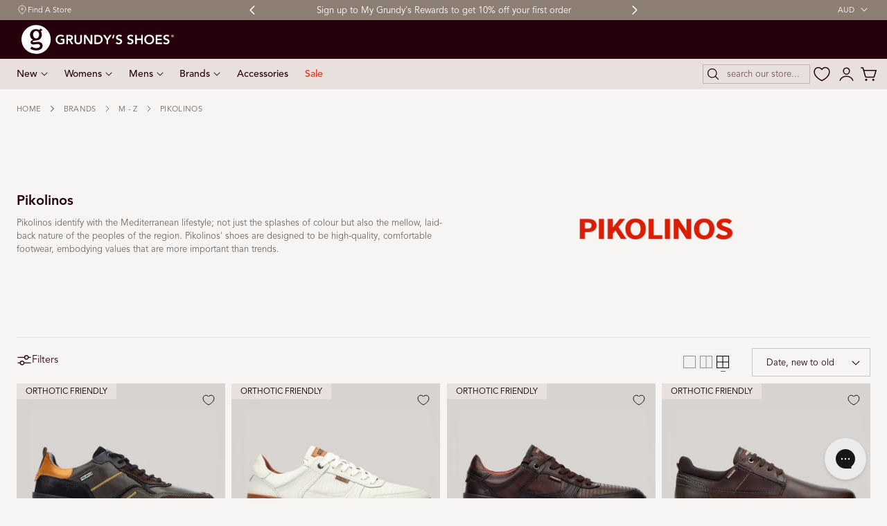

--- FILE ---
content_type: text/html; charset=utf-8
request_url: https://www.grundysshoes.com.au/collections/pikolinos
body_size: 65345
content:
<!doctype html>
<html class="no-js" lang="en" dir="ltr">
  <head>
    <meta charset="utf-8">
    <meta http-equiv="X-UA-Compatible" content="IE=edge,chrome=1">
    <meta name="viewport" content="width=device-width, initial-scale=1, maximum-scale=5, viewport-fit=cover">
    <meta name="theme-color" content="">
    <link rel="canonical" href="https://www.grundysshoes.com.au/collections/pikolinos">

    
    <meta name="google-site-verification" content="DapIfoKNMtQ01ZygBQPC5ceRq17UoxdmUb0TU3A7_j0" />
    <!-- Google verification tag for google merchant centre - Do not delete or google shopping will be disabled!!! ==================== -->
    <meta name="google-site-verification" content="X-Pbk_lYsEniCCKmhrpEeZAcsAc3ET4aOX-KqDaXG1g" /><link rel="icon" type="image/png" href="//www.grundysshoes.com.au/cdn/shop/files/footer-logo.svg?crop=center&height=32&v=1761800325&width=32"><link rel="stylesheet" href="https://use.typekit.net/lfa4wir.css"><title>
      Shop Pikolinos Shoes and Boots at Grundy’s Shoes
 &ndash; Grundy&#39;s Shoes</title>

    
      <meta name="description" content="Discover Pikolinos shoes: high-quality, comfortable footwear inspired by the laid-back Mediterranean lifestyle. Enjoy free shipping on orders over $100.">
    

    
    

<meta property="og:site_name" content="Grundy&#39;s Shoes">
<meta property="og:url" content="https://www.grundysshoes.com.au/collections/pikolinos">
<meta property="og:title" content="Shop Pikolinos Shoes and Boots at Grundy’s Shoes">
<meta property="og:type" content="website">
<meta property="og:description" content="Discover Pikolinos shoes: high-quality, comfortable footwear inspired by the laid-back Mediterranean lifestyle. Enjoy free shipping on orders over $100."><meta property="og:image" content="http://www.grundysshoes.com.au/cdn/shop/collections/pikolinos_c98987bc-e111-4359-88dd-0a6d5b07efde.png?v=1762862587">
  <meta property="og:image:secure_url" content="https://www.grundysshoes.com.au/cdn/shop/collections/pikolinos_c98987bc-e111-4359-88dd-0a6d5b07efde.png?v=1762862587">
  <meta property="og:image:width" content="6667">
  <meta property="og:image:height" content="3333"><meta name="twitter:card" content="summary_large_image">
<meta name="twitter:title" content="Shop Pikolinos Shoes and Boots at Grundy’s Shoes">
<meta name="twitter:description" content="Discover Pikolinos shoes: high-quality, comfortable footwear inspired by the laid-back Mediterranean lifestyle. Enjoy free shipping on orders over $100.">


    <script>window.performance && window.performance.mark && window.performance.mark('shopify.content_for_header.start');</script><meta name="google-site-verification" content="GyZMUtEjkdF_kE9oa39HSOLoi47oDLaAOvcm9TCMntE">
<meta name="facebook-domain-verification" content="fguzxa3k6ncg59a69t89pxmx75ol2r">
<meta id="shopify-digital-wallet" name="shopify-digital-wallet" content="/16928191/digital_wallets/dialog">
<meta name="shopify-checkout-api-token" content="80433b339d852fb36107fabd31ed105a">
<meta id="in-context-paypal-metadata" data-shop-id="16928191" data-venmo-supported="false" data-environment="production" data-locale="en_US" data-paypal-v4="true" data-currency="AUD">
<link rel="alternate" type="application/atom+xml" title="Feed" href="/collections/pikolinos.atom" />
<link rel="next" href="/collections/pikolinos?page=2">
<link rel="alternate" type="application/json+oembed" href="https://www.grundysshoes.com.au/collections/pikolinos.oembed">
<script async="async" src="/checkouts/internal/preloads.js?locale=en-AU"></script>
<link rel="preconnect" href="https://shop.app" crossorigin="anonymous">
<script async="async" src="https://shop.app/checkouts/internal/preloads.js?locale=en-AU&shop_id=16928191" crossorigin="anonymous"></script>
<script id="apple-pay-shop-capabilities" type="application/json">{"shopId":16928191,"countryCode":"AU","currencyCode":"AUD","merchantCapabilities":["supports3DS"],"merchantId":"gid:\/\/shopify\/Shop\/16928191","merchantName":"Grundy's Shoes","requiredBillingContactFields":["postalAddress","email","phone"],"requiredShippingContactFields":["postalAddress","email","phone"],"shippingType":"shipping","supportedNetworks":["visa","masterCard","amex","jcb"],"total":{"type":"pending","label":"Grundy's Shoes","amount":"1.00"},"shopifyPaymentsEnabled":true,"supportsSubscriptions":true}</script>
<script id="shopify-features" type="application/json">{"accessToken":"80433b339d852fb36107fabd31ed105a","betas":["rich-media-storefront-analytics"],"domain":"www.grundysshoes.com.au","predictiveSearch":true,"shopId":16928191,"locale":"en"}</script>
<script>var Shopify = Shopify || {};
Shopify.shop = "grundysshoes.myshopify.com";
Shopify.locale = "en";
Shopify.currency = {"active":"AUD","rate":"1.0"};
Shopify.country = "AU";
Shopify.theme = {"name":"Grundy's Theme - Collection heading alignment","id":146847826118,"schema_name":"Nimbus","schema_version":"1.7.6","theme_store_id":null,"role":"main"};
Shopify.theme.handle = "null";
Shopify.theme.style = {"id":null,"handle":null};
Shopify.cdnHost = "www.grundysshoes.com.au/cdn";
Shopify.routes = Shopify.routes || {};
Shopify.routes.root = "/";</script>
<script type="module">!function(o){(o.Shopify=o.Shopify||{}).modules=!0}(window);</script>
<script>!function(o){function n(){var o=[];function n(){o.push(Array.prototype.slice.apply(arguments))}return n.q=o,n}var t=o.Shopify=o.Shopify||{};t.loadFeatures=n(),t.autoloadFeatures=n()}(window);</script>
<script>
  window.ShopifyPay = window.ShopifyPay || {};
  window.ShopifyPay.apiHost = "shop.app\/pay";
  window.ShopifyPay.redirectState = null;
</script>
<script id="shop-js-analytics" type="application/json">{"pageType":"collection"}</script>
<script defer="defer" async type="module" src="//www.grundysshoes.com.au/cdn/shopifycloud/shop-js/modules/v2/client.init-shop-cart-sync_BN7fPSNr.en.esm.js"></script>
<script defer="defer" async type="module" src="//www.grundysshoes.com.au/cdn/shopifycloud/shop-js/modules/v2/chunk.common_Cbph3Kss.esm.js"></script>
<script defer="defer" async type="module" src="//www.grundysshoes.com.au/cdn/shopifycloud/shop-js/modules/v2/chunk.modal_DKumMAJ1.esm.js"></script>
<script type="module">
  await import("//www.grundysshoes.com.au/cdn/shopifycloud/shop-js/modules/v2/client.init-shop-cart-sync_BN7fPSNr.en.esm.js");
await import("//www.grundysshoes.com.au/cdn/shopifycloud/shop-js/modules/v2/chunk.common_Cbph3Kss.esm.js");
await import("//www.grundysshoes.com.au/cdn/shopifycloud/shop-js/modules/v2/chunk.modal_DKumMAJ1.esm.js");

  window.Shopify.SignInWithShop?.initShopCartSync?.({"fedCMEnabled":true,"windoidEnabled":true});

</script>
<script>
  window.Shopify = window.Shopify || {};
  if (!window.Shopify.featureAssets) window.Shopify.featureAssets = {};
  window.Shopify.featureAssets['shop-js'] = {"shop-cart-sync":["modules/v2/client.shop-cart-sync_CJVUk8Jm.en.esm.js","modules/v2/chunk.common_Cbph3Kss.esm.js","modules/v2/chunk.modal_DKumMAJ1.esm.js"],"init-fed-cm":["modules/v2/client.init-fed-cm_7Fvt41F4.en.esm.js","modules/v2/chunk.common_Cbph3Kss.esm.js","modules/v2/chunk.modal_DKumMAJ1.esm.js"],"init-shop-email-lookup-coordinator":["modules/v2/client.init-shop-email-lookup-coordinator_Cc088_bR.en.esm.js","modules/v2/chunk.common_Cbph3Kss.esm.js","modules/v2/chunk.modal_DKumMAJ1.esm.js"],"init-windoid":["modules/v2/client.init-windoid_hPopwJRj.en.esm.js","modules/v2/chunk.common_Cbph3Kss.esm.js","modules/v2/chunk.modal_DKumMAJ1.esm.js"],"shop-button":["modules/v2/client.shop-button_B0jaPSNF.en.esm.js","modules/v2/chunk.common_Cbph3Kss.esm.js","modules/v2/chunk.modal_DKumMAJ1.esm.js"],"shop-cash-offers":["modules/v2/client.shop-cash-offers_DPIskqss.en.esm.js","modules/v2/chunk.common_Cbph3Kss.esm.js","modules/v2/chunk.modal_DKumMAJ1.esm.js"],"shop-toast-manager":["modules/v2/client.shop-toast-manager_CK7RT69O.en.esm.js","modules/v2/chunk.common_Cbph3Kss.esm.js","modules/v2/chunk.modal_DKumMAJ1.esm.js"],"init-shop-cart-sync":["modules/v2/client.init-shop-cart-sync_BN7fPSNr.en.esm.js","modules/v2/chunk.common_Cbph3Kss.esm.js","modules/v2/chunk.modal_DKumMAJ1.esm.js"],"init-customer-accounts-sign-up":["modules/v2/client.init-customer-accounts-sign-up_CfPf4CXf.en.esm.js","modules/v2/client.shop-login-button_DeIztwXF.en.esm.js","modules/v2/chunk.common_Cbph3Kss.esm.js","modules/v2/chunk.modal_DKumMAJ1.esm.js"],"pay-button":["modules/v2/client.pay-button_CgIwFSYN.en.esm.js","modules/v2/chunk.common_Cbph3Kss.esm.js","modules/v2/chunk.modal_DKumMAJ1.esm.js"],"init-customer-accounts":["modules/v2/client.init-customer-accounts_DQ3x16JI.en.esm.js","modules/v2/client.shop-login-button_DeIztwXF.en.esm.js","modules/v2/chunk.common_Cbph3Kss.esm.js","modules/v2/chunk.modal_DKumMAJ1.esm.js"],"avatar":["modules/v2/client.avatar_BTnouDA3.en.esm.js"],"init-shop-for-new-customer-accounts":["modules/v2/client.init-shop-for-new-customer-accounts_CsZy_esa.en.esm.js","modules/v2/client.shop-login-button_DeIztwXF.en.esm.js","modules/v2/chunk.common_Cbph3Kss.esm.js","modules/v2/chunk.modal_DKumMAJ1.esm.js"],"shop-follow-button":["modules/v2/client.shop-follow-button_BRMJjgGd.en.esm.js","modules/v2/chunk.common_Cbph3Kss.esm.js","modules/v2/chunk.modal_DKumMAJ1.esm.js"],"checkout-modal":["modules/v2/client.checkout-modal_B9Drz_yf.en.esm.js","modules/v2/chunk.common_Cbph3Kss.esm.js","modules/v2/chunk.modal_DKumMAJ1.esm.js"],"shop-login-button":["modules/v2/client.shop-login-button_DeIztwXF.en.esm.js","modules/v2/chunk.common_Cbph3Kss.esm.js","modules/v2/chunk.modal_DKumMAJ1.esm.js"],"lead-capture":["modules/v2/client.lead-capture_DXYzFM3R.en.esm.js","modules/v2/chunk.common_Cbph3Kss.esm.js","modules/v2/chunk.modal_DKumMAJ1.esm.js"],"shop-login":["modules/v2/client.shop-login_CA5pJqmO.en.esm.js","modules/v2/chunk.common_Cbph3Kss.esm.js","modules/v2/chunk.modal_DKumMAJ1.esm.js"],"payment-terms":["modules/v2/client.payment-terms_BxzfvcZJ.en.esm.js","modules/v2/chunk.common_Cbph3Kss.esm.js","modules/v2/chunk.modal_DKumMAJ1.esm.js"]};
</script>
<script>(function() {
  var isLoaded = false;
  function asyncLoad() {
    if (isLoaded) return;
    isLoaded = true;
    var urls = ["https:\/\/cdn-stamped-io.azureedge.net\/files\/widget.min.js?shop=grundysshoes.myshopify.com","https:\/\/cdn1.stamped.io\/files\/widget.min.js?shop=grundysshoes.myshopify.com","https:\/\/cdn.nfcube.com\/instafeed-5877d552df817eb94f1fdabe01bf6eab.js?shop=grundysshoes.myshopify.com","https:\/\/r3-t.trackedlink.net\/_dmspt.js?shop=grundysshoes.myshopify.com","https:\/\/r3-t.trackedlink.net\/shopify\/ddgtag.js?shop=grundysshoes.myshopify.com"];
    for (var i = 0; i < urls.length; i++) {
      var s = document.createElement('script');
      s.type = 'text/javascript';
      s.async = true;
      s.src = urls[i];
      var x = document.getElementsByTagName('script')[0];
      x.parentNode.insertBefore(s, x);
    }
  };
  if(window.attachEvent) {
    window.attachEvent('onload', asyncLoad);
  } else {
    window.addEventListener('load', asyncLoad, false);
  }
})();</script>
<script id="__st">var __st={"a":16928191,"offset":37800,"reqid":"00f97dbf-145b-4c97-adb3-bce7e60b5dd3-1770136813","pageurl":"www.grundysshoes.com.au\/collections\/pikolinos","u":"3b9adc5e0a8d","p":"collection","rtyp":"collection","rid":366414034};</script>
<script>window.ShopifyPaypalV4VisibilityTracking = true;</script>
<script id="captcha-bootstrap">!function(){'use strict';const t='contact',e='account',n='new_comment',o=[[t,t],['blogs',n],['comments',n],[t,'customer']],c=[[e,'customer_login'],[e,'guest_login'],[e,'recover_customer_password'],[e,'create_customer']],r=t=>t.map((([t,e])=>`form[action*='/${t}']:not([data-nocaptcha='true']) input[name='form_type'][value='${e}']`)).join(','),a=t=>()=>t?[...document.querySelectorAll(t)].map((t=>t.form)):[];function s(){const t=[...o],e=r(t);return a(e)}const i='password',u='form_key',d=['recaptcha-v3-token','g-recaptcha-response','h-captcha-response',i],f=()=>{try{return window.sessionStorage}catch{return}},m='__shopify_v',_=t=>t.elements[u];function p(t,e,n=!1){try{const o=window.sessionStorage,c=JSON.parse(o.getItem(e)),{data:r}=function(t){const{data:e,action:n}=t;return t[m]||n?{data:e,action:n}:{data:t,action:n}}(c);for(const[e,n]of Object.entries(r))t.elements[e]&&(t.elements[e].value=n);n&&o.removeItem(e)}catch(o){console.error('form repopulation failed',{error:o})}}const l='form_type',E='cptcha';function T(t){t.dataset[E]=!0}const w=window,h=w.document,L='Shopify',v='ce_forms',y='captcha';let A=!1;((t,e)=>{const n=(g='f06e6c50-85a8-45c8-87d0-21a2b65856fe',I='https://cdn.shopify.com/shopifycloud/storefront-forms-hcaptcha/ce_storefront_forms_captcha_hcaptcha.v1.5.2.iife.js',D={infoText:'Protected by hCaptcha',privacyText:'Privacy',termsText:'Terms'},(t,e,n)=>{const o=w[L][v],c=o.bindForm;if(c)return c(t,g,e,D).then(n);var r;o.q.push([[t,g,e,D],n]),r=I,A||(h.body.append(Object.assign(h.createElement('script'),{id:'captcha-provider',async:!0,src:r})),A=!0)});var g,I,D;w[L]=w[L]||{},w[L][v]=w[L][v]||{},w[L][v].q=[],w[L][y]=w[L][y]||{},w[L][y].protect=function(t,e){n(t,void 0,e),T(t)},Object.freeze(w[L][y]),function(t,e,n,w,h,L){const[v,y,A,g]=function(t,e,n){const i=e?o:[],u=t?c:[],d=[...i,...u],f=r(d),m=r(i),_=r(d.filter((([t,e])=>n.includes(e))));return[a(f),a(m),a(_),s()]}(w,h,L),I=t=>{const e=t.target;return e instanceof HTMLFormElement?e:e&&e.form},D=t=>v().includes(t);t.addEventListener('submit',(t=>{const e=I(t);if(!e)return;const n=D(e)&&!e.dataset.hcaptchaBound&&!e.dataset.recaptchaBound,o=_(e),c=g().includes(e)&&(!o||!o.value);(n||c)&&t.preventDefault(),c&&!n&&(function(t){try{if(!f())return;!function(t){const e=f();if(!e)return;const n=_(t);if(!n)return;const o=n.value;o&&e.removeItem(o)}(t);const e=Array.from(Array(32),(()=>Math.random().toString(36)[2])).join('');!function(t,e){_(t)||t.append(Object.assign(document.createElement('input'),{type:'hidden',name:u})),t.elements[u].value=e}(t,e),function(t,e){const n=f();if(!n)return;const o=[...t.querySelectorAll(`input[type='${i}']`)].map((({name:t})=>t)),c=[...d,...o],r={};for(const[a,s]of new FormData(t).entries())c.includes(a)||(r[a]=s);n.setItem(e,JSON.stringify({[m]:1,action:t.action,data:r}))}(t,e)}catch(e){console.error('failed to persist form',e)}}(e),e.submit())}));const S=(t,e)=>{t&&!t.dataset[E]&&(n(t,e.some((e=>e===t))),T(t))};for(const o of['focusin','change'])t.addEventListener(o,(t=>{const e=I(t);D(e)&&S(e,y())}));const B=e.get('form_key'),M=e.get(l),P=B&&M;t.addEventListener('DOMContentLoaded',(()=>{const t=y();if(P)for(const e of t)e.elements[l].value===M&&p(e,B);[...new Set([...A(),...v().filter((t=>'true'===t.dataset.shopifyCaptcha))])].forEach((e=>S(e,t)))}))}(h,new URLSearchParams(w.location.search),n,t,e,['guest_login'])})(!0,!0)}();</script>
<script integrity="sha256-4kQ18oKyAcykRKYeNunJcIwy7WH5gtpwJnB7kiuLZ1E=" data-source-attribution="shopify.loadfeatures" defer="defer" src="//www.grundysshoes.com.au/cdn/shopifycloud/storefront/assets/storefront/load_feature-a0a9edcb.js" crossorigin="anonymous"></script>
<script crossorigin="anonymous" defer="defer" src="//www.grundysshoes.com.au/cdn/shopifycloud/storefront/assets/shopify_pay/storefront-65b4c6d7.js?v=20250812"></script>
<script data-source-attribution="shopify.dynamic_checkout.dynamic.init">var Shopify=Shopify||{};Shopify.PaymentButton=Shopify.PaymentButton||{isStorefrontPortableWallets:!0,init:function(){window.Shopify.PaymentButton.init=function(){};var t=document.createElement("script");t.src="https://www.grundysshoes.com.au/cdn/shopifycloud/portable-wallets/latest/portable-wallets.en.js",t.type="module",document.head.appendChild(t)}};
</script>
<script data-source-attribution="shopify.dynamic_checkout.buyer_consent">
  function portableWalletsHideBuyerConsent(e){var t=document.getElementById("shopify-buyer-consent"),n=document.getElementById("shopify-subscription-policy-button");t&&n&&(t.classList.add("hidden"),t.setAttribute("aria-hidden","true"),n.removeEventListener("click",e))}function portableWalletsShowBuyerConsent(e){var t=document.getElementById("shopify-buyer-consent"),n=document.getElementById("shopify-subscription-policy-button");t&&n&&(t.classList.remove("hidden"),t.removeAttribute("aria-hidden"),n.addEventListener("click",e))}window.Shopify?.PaymentButton&&(window.Shopify.PaymentButton.hideBuyerConsent=portableWalletsHideBuyerConsent,window.Shopify.PaymentButton.showBuyerConsent=portableWalletsShowBuyerConsent);
</script>
<script data-source-attribution="shopify.dynamic_checkout.cart.bootstrap">document.addEventListener("DOMContentLoaded",(function(){function t(){return document.querySelector("shopify-accelerated-checkout-cart, shopify-accelerated-checkout")}if(t())Shopify.PaymentButton.init();else{new MutationObserver((function(e,n){t()&&(Shopify.PaymentButton.init(),n.disconnect())})).observe(document.body,{childList:!0,subtree:!0})}}));
</script>
<link id="shopify-accelerated-checkout-styles" rel="stylesheet" media="screen" href="https://www.grundysshoes.com.au/cdn/shopifycloud/portable-wallets/latest/accelerated-checkout-backwards-compat.css" crossorigin="anonymous">
<style id="shopify-accelerated-checkout-cart">
        #shopify-buyer-consent {
  margin-top: 1em;
  display: inline-block;
  width: 100%;
}

#shopify-buyer-consent.hidden {
  display: none;
}

#shopify-subscription-policy-button {
  background: none;
  border: none;
  padding: 0;
  text-decoration: underline;
  font-size: inherit;
  cursor: pointer;
}

#shopify-subscription-policy-button::before {
  box-shadow: none;
}

      </style>

<script>window.performance && window.performance.mark && window.performance.mark('shopify.content_for_header.end');</script>

    <style data-shopify>
  

  /**
   * Typography
   * https://type-scale.com/
   */
   :root {
      --size-hxl: 4.0rem;
      --size-h0: 3.6rem;
      --size-h1: 3.2rem;
      --size-h2: 2.8rem;
      --size-h3: 2.2rem;
      --size-h4: 1.8rem;
      --size-h5: 1.6rem;
      --size-h6: 1.5rem;
      --size-h7: 1.35rem;
      --size-large:1.6rem;
      --size-body: 1.5rem;
      --size-small:1.3rem;
      --size-tiny: 1.11rem;
    }
  @media only screen and (min-width: 950px) {
      :root {
        --size-hxl: 5.6rem;
        --size-h0: 4.8rem;
        --size-h1: 4rem;
        --size-h2: 3.2rem;
        --size-h3: 2.8rem;
        --size-h4: 2rem;
        --size-h5: 1.7rem;
        --size-h6: 1.6rem;
        --size-h7: 1.45rem;
        --size-large:1.75rem;
        --size-body: 1.6rem;
        --size-small:1.31rem;
        --size-tiny: 1.11rem;
      }
    }


        :root{
          /*Color*/
          --color-background: 246 245 244;
          --color-foreground: 113 102 94;
          --color-heading: 38 0 11;
          --color-accent: 38 0 11;
          --color-border: 231 224 221;
          --color-input-border: 38 0 11;
          --color-overlay: 140 126 114;
          --color-drawer-background: 246 245 244;
          --color-header-top-background: 38 0 11;
          --color-header-top-text: 255 255 255;
          --color-header-background: 231 224 221;
          --color-header-text: 38 0 11;
          --color-header-link-hover: 140 126 114;
          --color-footer-background: 38 0 11;
          --color-footer-border: 38 0 11;
          --color-footer-heading: 255 255 255;
          --color-footer-text: 255 255 255;
          --color-footer-link: 255 255 255;
          --color-footer-link-hover: 255 255 255;
          --color-footer-bottom-background: 231 224 221;
          --color-footer-bottom-text: 38 0 11;
          --color-placeholder-bg:#f1f1f1;
          --color-placeholder-fill:rgba(var(--color-foreground)/0.5);
          --color-text-muted: 190 181 178;

          --color-price-discount-background: 243 45 0;
          --color-price-discount:255 255 255;
          --color-sold-out-background: 217 212 210;
          --color-sold-out:0 0 0;
          --color-stars: 122 121 111;
          --color-background-card:255 255 255;
          --color-new-arrival-background: 38 0 11;
          --color-new-arrival:255 255 255;
          --color-best-seller-background: 140 126 114;
          --color-best-seller:255 255 255;
          --color-orthotic-friendly-background: 231 224 221;
          --color-orthotic-friendly:0 0 0;

          /*Button*/
          --btn-solid-bg: 38 0 11;
          --btn-solid-border: 38 0 11;
          --btn-solid-bg-hover: 89 37 25;
          --btn-solid-border-hover: 89 37 25;
          --btn-solid-text: 255 255 255;
          --btn-solid-text-hover: 255 255 255;
          --btn-solid-text-white:38 0 11;
          --btn-solid-white-bg:113 102 94;
          --btn-secondary-solid-bg: 255 255 255;
          --btn-secondary-solid-border: 255 255 255;
          --btn-secondary-solid-text: 140 126 114;
          --btn-secondary-solid-text-hover: 255 255 255;
          --btn-secondary-solid-bg-hover: 122 121 111;
          --btn-secondary-solid-border-hover: 122 121 111;
          --btn-outline-border: 190 181 178;
          --btn-outline-text: 38 0 11;
          --btn-outline-text-white-hover: 38 0 11;
          --btn-underlined-text: 38 0 11;
          --btn-underlined-bg: 190 181 178;
        }

        :root{
          /* Appearance and spacing */
          --dropdown-radius: 0px;
          --inputs-radius: 0px;
          --color-shadow:var(--color-heading);
          --shadow: 0 5px 30px rgb(var(--color-heading) / 0.1);
          --shadow-sm: 0 2px 8px rgb(var(--color-heading) / 0.1);
          --badge-corner-radius: 0.0rem;
        }
        :root {

          /*Font*/
          
            --font-body-family: "avenir-lt-pro", sans-serif;
            --font-body-style: normal;
            --font-body-weight: 300;
            --font-body-weight-semibold: 500;
            --font-body-weight-bold: 600;

            --font-heading-family: "avenir-lt-pro", sans-serif;
            --font-heading-style: normal;
            --font-heading-weight: 600;
          

          --font-body-scale: 1.0;
          --font-heading-scale: 1.0;

          --text-size-hxl : calc(var(--font-heading-scale)*var(--size-hxl));
          --text-size-h0 : calc(var(--font-heading-scale)*var(--size-h0));
          --text-size-h1 : calc(var(--font-heading-scale)*var(--size-h1));
          --text-size-h2 : calc(var(--font-heading-scale)*var(--size-h2));
          --text-size-h3 : calc(var(--font-heading-scale)*var(--size-h3));
          --text-size-h4 : calc(var(--font-heading-scale)*var(--size-h4));
          --text-size-h5 : calc(var(--font-heading-scale)*var(--size-h5));
          --text-size-h6 : calc(var(--font-heading-scale)*var(--size-h6));
          --text-size-h7 : calc(var(--font-heading-scale)*var(--size-h7));
          --text-size-large : calc(var(--font-body-scale)*var(--size-large));
          --text-size-base : calc(var(--font-body-scale)*var(--size-body));
          --text-size-small : calc(var(--font-body-scale)*var(--size-small));
          --text-size-tiny : calc(var(--font-body-scale)*var(--size-tiny));

          --font-heading-spacing: 0px;
          --font-body-spacing: 0px;
          --font-heading-transform: none;
          --font-subheading-family: var(--font-body-family) ;
          --font-subheading-scale:  1.08;
          --font-subheading-spacing: 0px;
          --font-subheading-transform: capitalize;
          --font-subheading-weight: 500;
          --text-size-subheading:  calc(var(--font-subheading-scale)* 1.2rem);
          --font-card-title-family: var(--font-heading-family) ;
          --font-card-title-scale:  1.0;
          --font-card-title-spacing: 0px;
          --font-card-title-transform: capitalize;
          --font-card-title-weight: 600;


          --container-max-width:1200px;
          --fluid-container-width:100%;
          --inputs-border-width:1px;
          --icon-stroke-width: 1.5;
          --icon-style : ;

          /* Buttons */
          --btn-padding-vertical:8px;
          --btn-padding-horizontal:28px;
          --btn-padding-vertical-sm: 1.2rem;
          --btn-padding-horizontal-sm: 1.8rem;
          --height-btn: 56px;
          --thickness-btn-outline: 1px;
          --thickness-btn-underline: 1px;
          --height-input: 50px;
          --inputs-thickness: 1px;

          --btn-font-family:  var(--font-body-family) ;
          --btn-font-scale :0.76;
          --btn-font-size: calc(var(--btn-font-scale) * 1.6rem);
          --btn-font-spacing: 1px;
          --btn-font-weight: 600;
          --btn-font-transform: uppercase;
          --btn-border-radius:0px;


          --media-radius: 0px;
          --fluid-offset:16px;
          --max-width-drawer:540px;

          /*Animation hover*/

          --btn-transform: scaleX(0);
          --btn-transform-origin: center right;
          --btn-transform-hover: none;
          --btn-transform-origin-hover:center left;
          --btn-opacity: 1;
          --btn-opacity-hover: 1;
        }
        :root {
          --duration-short: 100ms;
          --duration-default: 200ms;
          --duration-announcement-bar: 250ms;
          --duration-medium: 300ms;
          --duration-long: 500ms;
          --duration-extra-long: 600ms;
          --duration-extra-longer: 750ms;
          --duration-extended: 0.6s;
          --ease-out-slow: cubic-bezier(.26,.54,.32,1);
          --animation-slide-in: slideIn  var(--duration-extended) var(--ease-out-slow) forwards;
          --animation-fade-in: fadeIn var(--duration-extended) var(--ease-out-slow);
        }

          shopify-accelerated-checkout {
            --shopify-accelerated-checkout-button-block-size: var(--height-btn);
            --shopify-accelerated-checkout-button-border-radius: var(--btn-border-radius);
            --shopify-accelerated-checkout-button-box-shadow: none;
            --shopify-accelerated-checkout-skeleton-background-color: #dedede;
            --shopify-accelerated-checkout-skeleton-animation-opacity-start: 1;
            --shopify-accelerated-checkout-skeleton-animation-opacity-end: 0.5;
            --shopify-accelerated-checkout-skeleton-animation-duration: 4s;
            --shopify-accelerated-checkout-skeleton-animation-timing-function: ease;
          }

          shopify-accelerated-checkout-cart {
            --shopify-accelerated-checkout-button-block-size: var(--height-btn);
            --shopify-accelerated-checkout-button-inline-size: var(--height-btn);
            --shopify-accelerated-checkout-button-border-radius:var(--btn-border-radius);
            --shopify-accelerated-checkout-button-box-shadow: none;
            --shopify-accelerated-checkout-inline-alignment: flex-center;
            --shopify-accelerated-checkout-row-gap: 8px;
            --shopify-accelerated-checkout-skeleton-background-color: #dedede;
            --shopify-accelerated-checkout-skeleton-animation-opacity-start: 1;
            --shopify-accelerated-checkout-skeleton-animation-opacity-end: 0.5;
            --shopify-accelerated-checkout-skeleton-animation-duration: 4s;
            --shopify-accelerated-checkout-skeleton-animation-timing-function: ease;
          }


        *,
        *::before,
        *::after {
          box-sizing: inherit;
        }

        html {
          box-sizing: border-box;
          font-size: calc(var(--font-body-scale) * 62.25%);
          height: 100%;
        }

        body {
          text-rendering: optimizeSpeed;
          display: flex;
          flex-direction: column;
          justify-content:start;
          overflow-wrap: break-word;
          margin: 0;
          letter-spacing: var(--font-body-spacing);
          line-height: calc(1 + 0.8 / var(--font-body-scale));
          font-family: var(--font-body-family);
          font-style: var(--font-body-style);
          font-weight: var(--font-body-weight);
          font-size: var(--text-size-base);
          color:rgb(var(--color-foreground));
          background-color: rgb(var(--color-background));
        }


        @media screen and (min-width: 768px) {
          :root {
            --fluid-offset: 24px;
          }
          body {
            font-size: var(--text-size-base);
          }
        }
        .no-js .no-js-hidden {
            display: none ;
        }</style>

    <link href="//www.grundysshoes.com.au/cdn/shop/t/61/assets/theme.css?v=169846277899558238711765338493" rel="stylesheet" type="text/css" media="all" />

    <script src="//www.grundysshoes.com.au/cdn/shop/t/61/assets/vendor.js?v=159107135763146981071765336596" defer="defer"></script>
<script src="//www.grundysshoes.com.au/cdn/shop/t/61/assets/constants.js?v=58251544750838685771765336596" defer="defer"></script>
<script src="//www.grundysshoes.com.au/cdn/shop/t/61/assets/pubsub.js?v=158357773527763999511765336596" defer="defer"></script>
<script src="//www.grundysshoes.com.au/cdn/shop/t/61/assets/theme.js?v=173079486440874508131765336596" defer="defer"></script>
    <script>
      document.documentElement.className = document.documentElement.className.replace('no-js', 'js');
      if (Shopify.designMode) {
        document.documentElement.classList.add('shopify-design-mode');
      }
    </script><link href="//www.grundysshoes.com.au/cdn/shop/t/61/assets/component-localization-form.css?v=164765905752472220611765336596" rel="stylesheet" type="text/css" media="all" />
      <script src="//www.grundysshoes.com.au/cdn/shop/t/61/assets/localization-form.js?v=159954266612160466281765336596" defer="defer"></script><link
        rel="stylesheet"
        href="//www.grundysshoes.com.au/cdn/shop/t/61/assets/component-predictive-search.css?v=163314914780452547571765336596"
        media="print"
        onload="this.media='all'"
      >

<!-- BugHerd Code 
<script type='text/javascript'>
  (function (d, t) {
    var bh = d.createElement(t), s = d.getElementsByTagName(t)[0];
    bh.type = 'text/javascript';
    bh.src = 'https://www.bugherd.com/sidebarv2.js?apikey=mabbxoooxhf7nwizufledg';
    s.parentNode.insertBefore(bh, s);
  })(document, 'script');
</script>
-->

<!-- Hotjar Tracking Code for www.grundysshoes.com.au -->
<script>
  (function(h,o,t,j,a,r){
    h.hj=h.hj||function(){(h.hj.q=h.hj.q||[]).push(arguments)};
    h._hjSettings={hjid:1443474,hjsv:6};
    a=o.getElementsByTagName('head')[0];
    r=o.createElement('script');r.async=1;
    r.src=t+h._hjSettings.hjid+j+h._hjSettings.hjsv;
    a.appendChild(r);
  })(window,document,'https://static.hotjar.com/c/hotjar-','.js?sv=');
</script>

    
  <!-- BEGIN app block: shopify://apps/okendo/blocks/theme-settings/bb689e69-ea70-4661-8fb7-ad24a2e23c29 --><!-- BEGIN app snippet: header-metafields -->










    <style data-oke-reviews-version="0.83.15" type="text/css" data-href="https://d3hw6dc1ow8pp2.cloudfront.net/reviews-widget-plus/css/okendo-reviews-styles.18e725f4.css"></style><style data-oke-reviews-version="0.83.15" type="text/css" data-href="https://d3hw6dc1ow8pp2.cloudfront.net/reviews-widget-plus/css/modules/okendo-star-rating.4cb378a8.css"></style><style data-oke-reviews-version="0.83.15" type="text/css" data-href="https://d3hw6dc1ow8pp2.cloudfront.net/reviews-widget-plus/css/modules/okendo-reviews-keywords.0942444f.css"></style><style data-oke-reviews-version="0.83.15" type="text/css" data-href="https://d3hw6dc1ow8pp2.cloudfront.net/reviews-widget-plus/css/modules/okendo-reviews-summary.a0c9d7d6.css"></style><style type="text/css">.okeReviews[data-oke-container],div.okeReviews{font-size:14px;font-size:var(--oke-text-regular);font-weight:400;font-family:var(--oke-text-fontFamily);line-height:1.6}.okeReviews[data-oke-container] *,.okeReviews[data-oke-container] :after,.okeReviews[data-oke-container] :before,div.okeReviews *,div.okeReviews :after,div.okeReviews :before{box-sizing:border-box}.okeReviews[data-oke-container] h1,.okeReviews[data-oke-container] h2,.okeReviews[data-oke-container] h3,.okeReviews[data-oke-container] h4,.okeReviews[data-oke-container] h5,.okeReviews[data-oke-container] h6,div.okeReviews h1,div.okeReviews h2,div.okeReviews h3,div.okeReviews h4,div.okeReviews h5,div.okeReviews h6{font-size:1em;font-weight:400;line-height:1.4;margin:0}.okeReviews[data-oke-container] ul,div.okeReviews ul{padding:0;margin:0}.okeReviews[data-oke-container] li,div.okeReviews li{list-style-type:none;padding:0}.okeReviews[data-oke-container] p,div.okeReviews p{line-height:1.8;margin:0 0 4px}.okeReviews[data-oke-container] p:last-child,div.okeReviews p:last-child{margin-bottom:0}.okeReviews[data-oke-container] a,div.okeReviews a{text-decoration:none;color:inherit}.okeReviews[data-oke-container] button,div.okeReviews button{border-radius:0;border:0;box-shadow:none;margin:0;width:auto;min-width:auto;padding:0;background-color:transparent;min-height:auto}.okeReviews[data-oke-container] button,.okeReviews[data-oke-container] input,.okeReviews[data-oke-container] select,.okeReviews[data-oke-container] textarea,div.okeReviews button,div.okeReviews input,div.okeReviews select,div.okeReviews textarea{font-family:inherit;font-size:1em}.okeReviews[data-oke-container] label,.okeReviews[data-oke-container] select,div.okeReviews label,div.okeReviews select{display:inline}.okeReviews[data-oke-container] select,div.okeReviews select{width:auto}.okeReviews[data-oke-container] article,.okeReviews[data-oke-container] aside,div.okeReviews article,div.okeReviews aside{margin:0}.okeReviews[data-oke-container] table,div.okeReviews table{background:transparent;border:0;border-collapse:collapse;border-spacing:0;font-family:inherit;font-size:1em;table-layout:auto}.okeReviews[data-oke-container] table td,.okeReviews[data-oke-container] table th,.okeReviews[data-oke-container] table tr,div.okeReviews table td,div.okeReviews table th,div.okeReviews table tr{border:0;font-family:inherit;font-size:1em}.okeReviews[data-oke-container] table td,.okeReviews[data-oke-container] table th,div.okeReviews table td,div.okeReviews table th{background:transparent;font-weight:400;letter-spacing:normal;padding:0;text-align:left;text-transform:none;vertical-align:middle}.okeReviews[data-oke-container] table tr:hover td,.okeReviews[data-oke-container] table tr:hover th,div.okeReviews table tr:hover td,div.okeReviews table tr:hover th{background:transparent}.okeReviews[data-oke-container] fieldset,div.okeReviews fieldset{border:0;padding:0;margin:0;min-width:0}.okeReviews[data-oke-container] img,.okeReviews[data-oke-container] svg,div.okeReviews img,div.okeReviews svg{max-width:none}.okeReviews[data-oke-container] div:empty,div.okeReviews div:empty{display:block}.okeReviews[data-oke-container] .oke-icon:before,div.okeReviews .oke-icon:before{font-family:oke-widget-icons!important;font-style:normal;font-weight:400;font-variant:normal;text-transform:none;line-height:1;-webkit-font-smoothing:antialiased;-moz-osx-font-smoothing:grayscale;color:inherit}.okeReviews[data-oke-container] .oke-icon--select-arrow:before,div.okeReviews .oke-icon--select-arrow:before{content:""}.okeReviews[data-oke-container] .oke-icon--loading:before,div.okeReviews .oke-icon--loading:before{content:""}.okeReviews[data-oke-container] .oke-icon--pencil:before,div.okeReviews .oke-icon--pencil:before{content:""}.okeReviews[data-oke-container] .oke-icon--filter:before,div.okeReviews .oke-icon--filter:before{content:""}.okeReviews[data-oke-container] .oke-icon--play:before,div.okeReviews .oke-icon--play:before{content:""}.okeReviews[data-oke-container] .oke-icon--tick-circle:before,div.okeReviews .oke-icon--tick-circle:before{content:""}.okeReviews[data-oke-container] .oke-icon--chevron-left:before,div.okeReviews .oke-icon--chevron-left:before{content:""}.okeReviews[data-oke-container] .oke-icon--chevron-right:before,div.okeReviews .oke-icon--chevron-right:before{content:""}.okeReviews[data-oke-container] .oke-icon--thumbs-down:before,div.okeReviews .oke-icon--thumbs-down:before{content:""}.okeReviews[data-oke-container] .oke-icon--thumbs-up:before,div.okeReviews .oke-icon--thumbs-up:before{content:""}.okeReviews[data-oke-container] .oke-icon--close:before,div.okeReviews .oke-icon--close:before{content:""}.okeReviews[data-oke-container] .oke-icon--chevron-up:before,div.okeReviews .oke-icon--chevron-up:before{content:""}.okeReviews[data-oke-container] .oke-icon--chevron-down:before,div.okeReviews .oke-icon--chevron-down:before{content:""}.okeReviews[data-oke-container] .oke-icon--star:before,div.okeReviews .oke-icon--star:before{content:""}.okeReviews[data-oke-container] .oke-icon--magnifying-glass:before,div.okeReviews .oke-icon--magnifying-glass:before{content:""}@font-face{font-family:oke-widget-icons;src:url(https://d3hw6dc1ow8pp2.cloudfront.net/reviews-widget-plus/fonts/oke-widget-icons.ttf) format("truetype"),url(https://d3hw6dc1ow8pp2.cloudfront.net/reviews-widget-plus/fonts/oke-widget-icons.woff) format("woff"),url(https://d3hw6dc1ow8pp2.cloudfront.net/reviews-widget-plus/img/oke-widget-icons.bc0d6b0a.svg) format("svg");font-weight:400;font-style:normal;font-display:swap}.okeReviews[data-oke-container] .oke-button,div.okeReviews .oke-button{display:inline-block;border-style:solid;border-color:var(--oke-button-borderColor);border-width:var(--oke-button-borderWidth);background-color:var(--oke-button-backgroundColor);line-height:1;padding:12px 24px;margin:0;border-radius:var(--oke-button-borderRadius);color:var(--oke-button-textColor);text-align:center;position:relative;font-weight:var(--oke-button-fontWeight);font-size:var(--oke-button-fontSize);font-family:var(--oke-button-fontFamily);outline:0}.okeReviews[data-oke-container] .oke-button-text,.okeReviews[data-oke-container] .oke-button .oke-icon,div.okeReviews .oke-button-text,div.okeReviews .oke-button .oke-icon{line-height:1}.okeReviews[data-oke-container] .oke-button.oke-is-loading,div.okeReviews .oke-button.oke-is-loading{position:relative}.okeReviews[data-oke-container] .oke-button.oke-is-loading:before,div.okeReviews .oke-button.oke-is-loading:before{font-family:oke-widget-icons!important;font-style:normal;font-weight:400;font-variant:normal;text-transform:none;line-height:1;-webkit-font-smoothing:antialiased;-moz-osx-font-smoothing:grayscale;content:"";color:undefined;font-size:12px;display:inline-block;animation:oke-spin 1s linear infinite;position:absolute;width:12px;height:12px;top:0;left:0;bottom:0;right:0;margin:auto}.okeReviews[data-oke-container] .oke-button.oke-is-loading>*,div.okeReviews .oke-button.oke-is-loading>*{opacity:0}.okeReviews[data-oke-container] .oke-button.oke-is-active,div.okeReviews .oke-button.oke-is-active{background-color:var(--oke-button-backgroundColorActive);color:var(--oke-button-textColorActive);border-color:var(--oke-button-borderColorActive)}.okeReviews[data-oke-container] .oke-button:not(.oke-is-loading),div.okeReviews .oke-button:not(.oke-is-loading){cursor:pointer}.okeReviews[data-oke-container] .oke-button:not(.oke-is-loading):not(.oke-is-active):hover,div.okeReviews .oke-button:not(.oke-is-loading):not(.oke-is-active):hover{background-color:var(--oke-button-backgroundColorHover);color:var(--oke-button-textColorHover);border-color:var(--oke-button-borderColorHover);box-shadow:0 0 0 2px var(--oke-button-backgroundColorHover)}.okeReviews[data-oke-container] .oke-button:not(.oke-is-loading):not(.oke-is-active):active,.okeReviews[data-oke-container] .oke-button:not(.oke-is-loading):not(.oke-is-active):hover:active,div.okeReviews .oke-button:not(.oke-is-loading):not(.oke-is-active):active,div.okeReviews .oke-button:not(.oke-is-loading):not(.oke-is-active):hover:active{background-color:var(--oke-button-backgroundColorActive);color:var(--oke-button-textColorActive);border-color:var(--oke-button-borderColorActive)}.okeReviews[data-oke-container] .oke-title,div.okeReviews .oke-title{font-weight:var(--oke-title-fontWeight);font-size:var(--oke-title-fontSize);font-family:var(--oke-title-fontFamily)}.okeReviews[data-oke-container] .oke-bodyText,div.okeReviews .oke-bodyText{font-weight:var(--oke-bodyText-fontWeight);font-size:var(--oke-bodyText-fontSize);font-family:var(--oke-bodyText-fontFamily)}.okeReviews[data-oke-container] .oke-linkButton,div.okeReviews .oke-linkButton{cursor:pointer;font-weight:700;pointer-events:auto;text-decoration:underline}.okeReviews[data-oke-container] .oke-linkButton:hover,div.okeReviews .oke-linkButton:hover{text-decoration:none}.okeReviews[data-oke-container] .oke-readMore,div.okeReviews .oke-readMore{cursor:pointer;color:inherit;text-decoration:underline}.okeReviews[data-oke-container] .oke-select,div.okeReviews .oke-select{cursor:pointer;background-repeat:no-repeat;background-position-x:100%;background-position-y:50%;border:none;padding:0 24px 0 12px;-moz-appearance:none;appearance:none;color:inherit;-webkit-appearance:none;background-color:transparent;background-image:url("data:image/svg+xml;charset=utf-8,%3Csvg fill='currentColor' xmlns='http://www.w3.org/2000/svg' viewBox='0 0 24 24'%3E%3Cpath d='M7 10l5 5 5-5z'/%3E%3Cpath d='M0 0h24v24H0z' fill='none'/%3E%3C/svg%3E");outline-offset:4px}.okeReviews[data-oke-container] .oke-select:disabled,div.okeReviews .oke-select:disabled{background-color:transparent;background-image:url("data:image/svg+xml;charset=utf-8,%3Csvg fill='%239a9db1' xmlns='http://www.w3.org/2000/svg' viewBox='0 0 24 24'%3E%3Cpath d='M7 10l5 5 5-5z'/%3E%3Cpath d='M0 0h24v24H0z' fill='none'/%3E%3C/svg%3E")}.okeReviews[data-oke-container] .oke-loader,div.okeReviews .oke-loader{position:relative}.okeReviews[data-oke-container] .oke-loader:before,div.okeReviews .oke-loader:before{font-family:oke-widget-icons!important;font-style:normal;font-weight:400;font-variant:normal;text-transform:none;line-height:1;-webkit-font-smoothing:antialiased;-moz-osx-font-smoothing:grayscale;content:"";color:var(--oke-text-secondaryColor);font-size:12px;display:inline-block;animation:oke-spin 1s linear infinite;position:absolute;width:12px;height:12px;top:0;left:0;bottom:0;right:0;margin:auto}.okeReviews[data-oke-container] .oke-a11yText,div.okeReviews .oke-a11yText{border:0;clip:rect(0 0 0 0);height:1px;margin:-1px;overflow:hidden;padding:0;position:absolute;width:1px}.okeReviews[data-oke-container] .oke-hidden,div.okeReviews .oke-hidden{display:none}.okeReviews[data-oke-container] .oke-modal,div.okeReviews .oke-modal{bottom:0;left:0;overflow:auto;position:fixed;right:0;top:0;z-index:2147483647;max-height:100%;background-color:rgba(0,0,0,.5);padding:40px 0 32px}@media only screen and (min-width:1024px){.okeReviews[data-oke-container] .oke-modal,div.okeReviews .oke-modal{display:flex;align-items:center;padding:48px 0}}.okeReviews[data-oke-container] .oke-modal ::-moz-selection,div.okeReviews .oke-modal ::-moz-selection{background-color:rgba(39,45,69,.2)}.okeReviews[data-oke-container] .oke-modal ::selection,div.okeReviews .oke-modal ::selection{background-color:rgba(39,45,69,.2)}.okeReviews[data-oke-container] .oke-modal,.okeReviews[data-oke-container] .oke-modal p,div.okeReviews .oke-modal,div.okeReviews .oke-modal p{color:#272d45}.okeReviews[data-oke-container] .oke-modal-content,div.okeReviews .oke-modal-content{background-color:#fff;margin:auto;position:relative;will-change:transform,opacity;width:calc(100% - 64px)}@media only screen and (min-width:1024px){.okeReviews[data-oke-container] .oke-modal-content,div.okeReviews .oke-modal-content{max-width:1000px}}.okeReviews[data-oke-container] .oke-modal-close,div.okeReviews .oke-modal-close{cursor:pointer;position:absolute;width:32px;height:32px;top:-32px;padding:4px;right:-4px;line-height:1}.okeReviews[data-oke-container] .oke-modal-close:before,div.okeReviews .oke-modal-close:before{font-family:oke-widget-icons!important;font-style:normal;font-weight:400;font-variant:normal;text-transform:none;line-height:1;-webkit-font-smoothing:antialiased;-moz-osx-font-smoothing:grayscale;content:"";color:#fff;font-size:24px;display:inline-block;width:24px;height:24px}.okeReviews[data-oke-container] .oke-modal-overlay,div.okeReviews .oke-modal-overlay{background-color:rgba(43,46,56,.9)}@media only screen and (min-width:1024px){.okeReviews[data-oke-container] .oke-modal--large .oke-modal-content,div.okeReviews .oke-modal--large .oke-modal-content{max-width:1200px}}.okeReviews[data-oke-container] .oke-modal .oke-helpful,.okeReviews[data-oke-container] .oke-modal .oke-helpful-vote-button,.okeReviews[data-oke-container] .oke-modal .oke-reviewContent-date,div.okeReviews .oke-modal .oke-helpful,div.okeReviews .oke-modal .oke-helpful-vote-button,div.okeReviews .oke-modal .oke-reviewContent-date{color:#676986}.oke-modal .okeReviews[data-oke-container].oke-w,.oke-modal div.okeReviews.oke-w{color:#272d45}.okeReviews[data-oke-container] .oke-tag,div.okeReviews .oke-tag{align-items:center;color:#272d45;display:flex;font-size:var(--oke-text-small);font-weight:600;text-align:left;position:relative;z-index:2;background-color:#f4f4f6;padding:4px 6px;border:none;border-radius:4px;gap:6px;line-height:1}.okeReviews[data-oke-container] .oke-tag svg,div.okeReviews .oke-tag svg{fill:currentColor;height:1rem}.okeReviews[data-oke-container] .hooper,div.okeReviews .hooper{height:auto}.okeReviews--left{text-align:left}.okeReviews--right{text-align:right}.okeReviews--center{text-align:center}.okeReviews :not([tabindex="-1"]):focus-visible{outline:5px auto highlight;outline:5px auto -webkit-focus-ring-color}.is-oke-modalOpen{overflow:hidden!important}img.oke-is-error{background-color:var(--oke-shadingColor);background-size:cover;background-position:50% 50%;box-shadow:inset 0 0 0 1px var(--oke-border-color)}@keyframes oke-spin{0%{transform:rotate(0deg)}to{transform:rotate(1turn)}}@keyframes oke-fade-in{0%{opacity:0}to{opacity:1}}
.oke-stars{line-height:1;position:relative;display:inline-block}.oke-stars-background svg{overflow:visible}.oke-stars-foreground{overflow:hidden;position:absolute;top:0;left:0}.oke-sr{display:inline-block;padding-top:var(--oke-starRating-spaceAbove);padding-bottom:var(--oke-starRating-spaceBelow)}.oke-sr .oke-is-clickable{cursor:pointer}.oke-sr--hidden{display:none}.oke-sr-count,.oke-sr-rating,.oke-sr-stars{display:inline-block;vertical-align:middle}.oke-sr-stars{line-height:1;margin-right:8px}.oke-sr-rating{display:none}.oke-sr-count--brackets:before{content:"("}.oke-sr-count--brackets:after{content:")"}
.oke-rk{display:block}.okeReviews[data-oke-container] .oke-reviewsKeywords-heading,div.okeReviews .oke-reviewsKeywords-heading{font-weight:700;margin-bottom:8px}.okeReviews[data-oke-container] .oke-reviewsKeywords-heading-skeleton,div.okeReviews .oke-reviewsKeywords-heading-skeleton{height:calc(var(--oke-button-fontSize) + 4px);width:150px}.okeReviews[data-oke-container] .oke-reviewsKeywords-list,div.okeReviews .oke-reviewsKeywords-list{display:inline-flex;align-items:center;flex-wrap:wrap;gap:4px}.okeReviews[data-oke-container] .oke-reviewsKeywords-list-category,div.okeReviews .oke-reviewsKeywords-list-category{background-color:var(--oke-filter-backgroundColor);color:var(--oke-filter-textColor);border:1px solid var(--oke-filter-borderColor);border-radius:var(--oke-filter-borderRadius);padding:6px 16px;transition:background-color .1s ease-out,border-color .1s ease-out;white-space:nowrap}.okeReviews[data-oke-container] .oke-reviewsKeywords-list-category.oke-is-clickable,div.okeReviews .oke-reviewsKeywords-list-category.oke-is-clickable{cursor:pointer}.okeReviews[data-oke-container] .oke-reviewsKeywords-list-category.oke-is-active,div.okeReviews .oke-reviewsKeywords-list-category.oke-is-active{background-color:var(--oke-filter-backgroundColorActive);color:var(--oke-filter-textColorActive);border-color:var(--oke-filter-borderColorActive)}.okeReviews[data-oke-container] .oke-reviewsKeywords .oke-translateButton,div.okeReviews .oke-reviewsKeywords .oke-translateButton{margin-top:12px}
.oke-rs{display:block}.oke-rs .oke-reviewsSummary.oke-is-preRender .oke-reviewsSummary-summary{-webkit-mask:linear-gradient(180deg,#000 0,#000 40%,transparent 95%,transparent 0) 100% 50%/100% 100% repeat-x;mask:linear-gradient(180deg,#000 0,#000 40%,transparent 95%,transparent 0) 100% 50%/100% 100% repeat-x;max-height:150px}.okeReviews[data-oke-container] .oke-reviewsSummary .oke-tooltip,div.okeReviews .oke-reviewsSummary .oke-tooltip{display:inline-block;font-weight:400}.okeReviews[data-oke-container] .oke-reviewsSummary .oke-tooltip-trigger,div.okeReviews .oke-reviewsSummary .oke-tooltip-trigger{height:15px;width:15px;overflow:hidden;transform:translateY(-10%)}.okeReviews[data-oke-container] .oke-reviewsSummary-heading,div.okeReviews .oke-reviewsSummary-heading{align-items:center;-moz-column-gap:4px;column-gap:4px;display:inline-flex;font-weight:700;margin-bottom:8px}.okeReviews[data-oke-container] .oke-reviewsSummary-heading-skeleton,div.okeReviews .oke-reviewsSummary-heading-skeleton{height:calc(var(--oke-button-fontSize) + 4px);width:150px}.okeReviews[data-oke-container] .oke-reviewsSummary-icon,div.okeReviews .oke-reviewsSummary-icon{fill:currentColor;font-size:14px}.okeReviews[data-oke-container] .oke-reviewsSummary-icon svg,div.okeReviews .oke-reviewsSummary-icon svg{vertical-align:baseline}.okeReviews[data-oke-container] .oke-reviewsSummary-summary.oke-is-truncated,div.okeReviews .oke-reviewsSummary-summary.oke-is-truncated{display:-webkit-box;-webkit-box-orient:vertical;overflow:hidden;text-overflow:ellipsis}</style>

    <script type="application/json" id="oke-reviews-settings">{"subscriberId":"a3504dd2-7e2b-47c1-8041-590b9f417e8d","analyticsSettings":{"provider":"none"},"localeAndVariant":{"code":"en"},"widgetSettings":{"global":{"dateSettings":{"format":{"type":"relative"}},"hideOkendoBranding":true,"reviewTranslationsMode":"off","showIncentiveIndicator":false,"searchEnginePaginationEnabled":false,"stars":{"backgroundColor":"#D9D4D2","foregroundColor":"#26000B","interspace":1,"shape":{"width":16,"useAssetColors":false,"type":"custom","assetUrl":"https://dov7r31oq5dkj.cloudfront.net/a3504dd2-7e2b-47c1-8041-590b9f417e8d/405cde5e-770e-4408-9566-4d5f52553c22","height":16}},"font":{"fontType":"inherit-from-page"}},"homepageCarousel":{"slidesPerPage":{"large":3,"medium":2},"totalSlides":12,"scrollBehaviour":"slide","style":{"showDates":true,"border":{"color":"#E7E0DD","width":{"value":1,"unit":"px"}},"bodyFont":{"hasCustomFontSettings":false},"headingFont":{"hasCustomFontSettings":false},"arrows":{"color":"#26000B","size":{"value":24,"unit":"px"},"enabled":true},"avatar":{"backgroundColor":"#E5E5EB","placeholderTextColor":"#2C3E50","size":{"value":48,"unit":"px"},"enabled":false},"media":{"size":{"value":80,"unit":"px"},"imageGap":{"value":4,"unit":"px"},"enabled":true},"stars":{"height":{"value":18,"unit":"px"}},"productImageSize":{"value":48,"unit":"px"},"layout":{"name":"default","reviewDetailsPosition":"below","showProductName":false,"showAttributeBars":false,"showProductDetails":"only-when-grouped"},"highlightColor":"#26000B","spaceAbove":{"value":0,"unit":"px"},"text":{"primaryColor":"#26000B","fontSizeRegular":{"value":14,"unit":"px"},"fontSizeSmall":{"value":12,"unit":"px"},"secondaryColor":"#AEA29E"},"spaceBelow":{"value":0,"unit":"px"}},"defaultSort":"date desc","autoPlay":false,"truncation":{"bodyMaxLines":3,"truncateAll":true,"enabled":true}},"mediaCarousel":{"minimumImages":1,"linkText":"Read More","autoPlay":false,"slideSize":"medium","arrowPosition":"outside"},"mediaGrid":{"gridStyleDesktop":{"layout":"default-desktop"},"gridStyleMobile":{"layout":"default-mobile"},"showMoreArrow":{"arrowColor":"#676986","enabled":true,"backgroundColor":"#f4f4f6"},"linkText":"Read More","infiniteScroll":false,"gapSize":{"value":10,"unit":"px"}},"questions":{"initialPageSize":6,"loadMorePageSize":6},"reviewsBadge":{"layout":"large","colorScheme":"dark"},"reviewsTab":{"enabled":false},"reviewsWidget":{"tabs":{"reviews":true,"questions":false},"header":{"columnDistribution":"center","verticalAlignment":"center","blocks":[{"columnWidth":"half","modules":[{"name":"rating-breakdown","backgroundColor":"#D9D4D2","shadingColor":"#26000B","stretchMode":"stretch"}],"textAlignment":"center"},{"columnWidth":"half","modules":[{"name":"rating-average","layout":"one-line"}],"textAlignment":"center"}]},"style":{"showDates":true,"border":{"color":"#E7E0DD","width":{"value":1,"unit":"px"}},"bodyFont":{"hasCustomFontSettings":false},"headingFont":{"hasCustomFontSettings":false},"filters":{"backgroundColorActive":"#F6F5F4","backgroundColor":"#FFFFFF","borderColor":"#F6F5F4","borderRadius":{"value":0,"unit":"px"},"borderColorActive":"#E7E0DD","textColorActive":"#FFFFFF","textColor":"#26000B","searchHighlightColor":"#a8999d"},"avatar":{"enabled":false},"stars":{"height":{"value":18,"unit":"px"}},"shadingColor":"#D9D4D2","productImageSize":{"value":48,"unit":"px"},"button":{"backgroundColorActive":"#592519","borderColorHover":"#592519","backgroundColor":"#26000B","borderColor":"#26000B","backgroundColorHover":"#592519","textColorHover":"#FFFFFF","borderRadius":{"value":0,"unit":"px"},"borderWidth":{"value":1,"unit":"px"},"borderColorActive":"#592519","textColorActive":"#FFFFFF","textColor":"#FFFFFF","font":{"hasCustomFontSettings":false}},"highlightColor":"#26000B","spaceAbove":{"value":0,"unit":"px"},"text":{"primaryColor":"#26000B","fontSizeRegular":{"value":15,"unit":"px"},"fontSizeLarge":{"value":20,"unit":"px"},"fontSizeSmall":{"value":12,"unit":"px"},"secondaryColor":"#AEA29E"},"spaceBelow":{"value":0,"unit":"px"},"attributeBar":{"style":"default","backgroundColor":"#D3D4DD","shadingColor":"#9A9DB1","markerColor":"#26000B"}},"showWhenEmpty":true,"reviews":{"list":{"layout":{"name":"masonry","cardLayout":{"reviewDetailsPosition":"below","showProductName":true,"showFullHeightImages":false,"showReply":true,"name":"testimonial","showAttributeBars":false,"testimonialAlignment":"left","showProductVariantName":false,"showProductDetails":"always"},"showProductVariantName":false,"columnAmount":3},"loyalty":{"maxInitialAchievements":3},"initialPageSize":12,"replyTruncation":{"bodyMaxLines":2,"enabled":true},"media":{"layout":"thumbnail","size":{"value":160,"unit":"px"},"imageGap":{"value":8,"unit":"px"}},"truncation":{"truncateAll":false,"enabled":false},"loadMorePageSize":12},"controls":{"filterMode":"open-always","freeTextSearchEnabled":false,"keywordsFilterEnabled":true,"writeReviewButtonEnabled":false,"defaultSort":"has_media desc"}}},"starRatings":{"style":{"spaceAbove":{"value":0,"unit":"px"},"text":{"content":"review-count","style":"number-and-text","brackets":false},"singleStar":false,"height":{"value":18,"unit":"px"},"spaceBelow":{"value":0,"unit":"px"}},"showWhenEmpty":false,"clickBehavior":"scroll-to-id","scrollTargetId":"section-okendo-reviews-widget"}},"features":{"attributeFiltersEnabled":true,"recorderPlusEnabled":true,"recorderQandaPlusEnabled":true,"reviewsKeywordsEnabled":true}}</script>
            <style id="oke-css-vars">:root{--oke-widget-spaceAbove:0;--oke-widget-spaceBelow:0;--oke-starRating-spaceAbove:0;--oke-starRating-spaceBelow:0;--oke-button-backgroundColor:#26000b;--oke-button-backgroundColorHover:#592519;--oke-button-backgroundColorActive:#592519;--oke-button-textColor:#fff;--oke-button-textColorHover:#fff;--oke-button-textColorActive:#fff;--oke-button-borderColor:#26000b;--oke-button-borderColorHover:#592519;--oke-button-borderColorActive:#592519;--oke-button-borderRadius:0;--oke-button-borderWidth:1px;--oke-button-fontWeight:700;--oke-button-fontSize:var(--oke-text-regular,14px);--oke-button-fontFamily:inherit;--oke-border-color:#e7e0dd;--oke-border-width:1px;--oke-text-primaryColor:#26000b;--oke-text-secondaryColor:#aea29e;--oke-text-small:12px;--oke-text-regular:15px;--oke-text-large:20px;--oke-text-fontFamily:inherit;--oke-avatar-size:undefined;--oke-avatar-backgroundColor:undefined;--oke-avatar-placeholderTextColor:undefined;--oke-highlightColor:#26000b;--oke-shadingColor:#d9d4d2;--oke-productImageSize:48px;--oke-attributeBar-shadingColor:#9a9db1;--oke-attributeBar-borderColor:undefined;--oke-attributeBar-backgroundColor:#d3d4dd;--oke-attributeBar-markerColor:#26000b;--oke-filter-backgroundColor:#fff;--oke-filter-backgroundColorActive:#f6f5f4;--oke-filter-borderColor:#f6f5f4;--oke-filter-borderColorActive:#e7e0dd;--oke-filter-textColor:#26000b;--oke-filter-textColorActive:#fff;--oke-filter-borderRadius:0;--oke-filter-searchHighlightColor:#a8999d;--oke-mediaGrid-chevronColor:#676986;--oke-stars-foregroundColor:#26000b;--oke-stars-backgroundColor:#d9d4d2;--oke-stars-borderWidth:0}.oke-w,oke-modal{--oke-title-fontWeight:600;--oke-title-fontSize:var(--oke-text-regular,14px);--oke-title-fontFamily:inherit;--oke-bodyText-fontWeight:400;--oke-bodyText-fontSize:var(--oke-text-regular,14px);--oke-bodyText-fontFamily:inherit}</style>
            
            <template id="oke-reviews-body-template"><svg id="oke-star-symbols" style="display:none!important" data-oke-id="oke-star-symbols"><symbol id="oke-star-empty" style="overflow:visible;"><svg fill="var(--oke-stars-backgroundColor)" xmlns="http://www.w3.org/2000/svg"><path d="m8 10.494-2.482 1.462a.375.375 0 0 1-.203.042.457.457 0 0 1-.181-.062.336.336 0 0 1-.134-.151.284.284 0 0 1-.009-.213l.661-2.74-2.185-1.848a.343.343 0 0 1-.121-.175.275.275 0 0 1 .013-.195.433.433 0 0 1 .112-.154.407.407 0 0 1 .192-.078l2.883-.246L7.67 3.541a.312.312 0 0 1 .134-.159A.397.397 0 0 1 8 3.333a.4.4 0 0 1 .197.049.305.305 0 0 1 .133.159l1.125 2.595 2.882.246c.08.013.144.04.192.079.047.039.085.09.113.153a.277.277 0 0 1 .013.195.343.343 0 0 1-.122.175l-2.185 1.848.66 2.74a.277.277 0 0 1-.007.212.337.337 0 0 1-.134.151.436.436 0 0 1-.182.063.374.374 0 0 1-.202-.042L8 10.494Z" fill="var(--oke-stars-backgroundColor)"/></svg></symbol><symbol id="oke-star-filled" style="overflow:visible;"><svg fill="var(--oke-stars-foregroundColor)" xmlns="http://www.w3.org/2000/svg"><path d="m8 10.494-2.482 1.462a.375.375 0 0 1-.203.042.457.457 0 0 1-.181-.062.336.336 0 0 1-.134-.151.284.284 0 0 1-.009-.213l.661-2.74-2.185-1.848a.343.343 0 0 1-.121-.175.275.275 0 0 1 .013-.195.433.433 0 0 1 .112-.154.407.407 0 0 1 .192-.078l2.883-.246L7.67 3.541a.312.312 0 0 1 .134-.159A.397.397 0 0 1 8 3.333a.4.4 0 0 1 .197.049.305.305 0 0 1 .133.159l1.125 2.595 2.882.246c.08.013.144.04.192.079.047.039.085.09.113.153a.277.277 0 0 1 .013.195.343.343 0 0 1-.122.175l-2.185 1.848.66 2.74a.277.277 0 0 1-.007.212.337.337 0 0 1-.134.151.436.436 0 0 1-.182.063.374.374 0 0 1-.202-.042L8 10.494Z" fill="var(--oke-stars-foregroundColor)"/></svg></symbol></svg></template><script>document.addEventListener('readystatechange',() =>{Array.from(document.getElementById('oke-reviews-body-template')?.content.children)?.forEach(function(child){if(!Array.from(document.body.querySelectorAll('[data-oke-id='.concat(child.getAttribute('data-oke-id'),']'))).length){document.body.prepend(child)}})},{once:true});</script>













<!-- END app snippet -->

    <!-- BEGIN app snippet: okendo-reviews-json-ld -->
<!-- END app snippet -->

<!-- BEGIN app snippet: widget-plus-initialisation-script -->




    <script async id="okendo-reviews-script" src="https://d3hw6dc1ow8pp2.cloudfront.net/reviews-widget-plus/js/okendo-reviews.js"></script>

<!-- END app snippet -->


<!-- END app block --><!-- BEGIN app block: shopify://apps/gorgias-live-chat-helpdesk/blocks/gorgias/a66db725-7b96-4e3f-916e-6c8e6f87aaaa -->
<script defer data-gorgias-loader-chat src="https://config.gorgias.chat/bundle-loader/shopify/grundysshoes.myshopify.com"></script>


<script defer data-gorgias-loader-convert  src="https://content.9gtb.com/loader.js"></script>


<script defer data-gorgias-loader-mailto-replace  src="https://config.gorgias.help/api/contact-forms/replace-mailto-script.js?shopName=grundysshoes"></script>


<!-- END app block --><link href="https://monorail-edge.shopifysvc.com" rel="dns-prefetch">
<script>(function(){if ("sendBeacon" in navigator && "performance" in window) {try {var session_token_from_headers = performance.getEntriesByType('navigation')[0].serverTiming.find(x => x.name == '_s').description;} catch {var session_token_from_headers = undefined;}var session_cookie_matches = document.cookie.match(/_shopify_s=([^;]*)/);var session_token_from_cookie = session_cookie_matches && session_cookie_matches.length === 2 ? session_cookie_matches[1] : "";var session_token = session_token_from_headers || session_token_from_cookie || "";function handle_abandonment_event(e) {var entries = performance.getEntries().filter(function(entry) {return /monorail-edge.shopifysvc.com/.test(entry.name);});if (!window.abandonment_tracked && entries.length === 0) {window.abandonment_tracked = true;var currentMs = Date.now();var navigation_start = performance.timing.navigationStart;var payload = {shop_id: 16928191,url: window.location.href,navigation_start,duration: currentMs - navigation_start,session_token,page_type: "collection"};window.navigator.sendBeacon("https://monorail-edge.shopifysvc.com/v1/produce", JSON.stringify({schema_id: "online_store_buyer_site_abandonment/1.1",payload: payload,metadata: {event_created_at_ms: currentMs,event_sent_at_ms: currentMs}}));}}window.addEventListener('pagehide', handle_abandonment_event);}}());</script>
<script id="web-pixels-manager-setup">(function e(e,d,r,n,o){if(void 0===o&&(o={}),!Boolean(null===(a=null===(i=window.Shopify)||void 0===i?void 0:i.analytics)||void 0===a?void 0:a.replayQueue)){var i,a;window.Shopify=window.Shopify||{};var t=window.Shopify;t.analytics=t.analytics||{};var s=t.analytics;s.replayQueue=[],s.publish=function(e,d,r){return s.replayQueue.push([e,d,r]),!0};try{self.performance.mark("wpm:start")}catch(e){}var l=function(){var e={modern:/Edge?\/(1{2}[4-9]|1[2-9]\d|[2-9]\d{2}|\d{4,})\.\d+(\.\d+|)|Firefox\/(1{2}[4-9]|1[2-9]\d|[2-9]\d{2}|\d{4,})\.\d+(\.\d+|)|Chrom(ium|e)\/(9{2}|\d{3,})\.\d+(\.\d+|)|(Maci|X1{2}).+ Version\/(15\.\d+|(1[6-9]|[2-9]\d|\d{3,})\.\d+)([,.]\d+|)( \(\w+\)|)( Mobile\/\w+|) Safari\/|Chrome.+OPR\/(9{2}|\d{3,})\.\d+\.\d+|(CPU[ +]OS|iPhone[ +]OS|CPU[ +]iPhone|CPU IPhone OS|CPU iPad OS)[ +]+(15[._]\d+|(1[6-9]|[2-9]\d|\d{3,})[._]\d+)([._]\d+|)|Android:?[ /-](13[3-9]|1[4-9]\d|[2-9]\d{2}|\d{4,})(\.\d+|)(\.\d+|)|Android.+Firefox\/(13[5-9]|1[4-9]\d|[2-9]\d{2}|\d{4,})\.\d+(\.\d+|)|Android.+Chrom(ium|e)\/(13[3-9]|1[4-9]\d|[2-9]\d{2}|\d{4,})\.\d+(\.\d+|)|SamsungBrowser\/([2-9]\d|\d{3,})\.\d+/,legacy:/Edge?\/(1[6-9]|[2-9]\d|\d{3,})\.\d+(\.\d+|)|Firefox\/(5[4-9]|[6-9]\d|\d{3,})\.\d+(\.\d+|)|Chrom(ium|e)\/(5[1-9]|[6-9]\d|\d{3,})\.\d+(\.\d+|)([\d.]+$|.*Safari\/(?![\d.]+ Edge\/[\d.]+$))|(Maci|X1{2}).+ Version\/(10\.\d+|(1[1-9]|[2-9]\d|\d{3,})\.\d+)([,.]\d+|)( \(\w+\)|)( Mobile\/\w+|) Safari\/|Chrome.+OPR\/(3[89]|[4-9]\d|\d{3,})\.\d+\.\d+|(CPU[ +]OS|iPhone[ +]OS|CPU[ +]iPhone|CPU IPhone OS|CPU iPad OS)[ +]+(10[._]\d+|(1[1-9]|[2-9]\d|\d{3,})[._]\d+)([._]\d+|)|Android:?[ /-](13[3-9]|1[4-9]\d|[2-9]\d{2}|\d{4,})(\.\d+|)(\.\d+|)|Mobile Safari.+OPR\/([89]\d|\d{3,})\.\d+\.\d+|Android.+Firefox\/(13[5-9]|1[4-9]\d|[2-9]\d{2}|\d{4,})\.\d+(\.\d+|)|Android.+Chrom(ium|e)\/(13[3-9]|1[4-9]\d|[2-9]\d{2}|\d{4,})\.\d+(\.\d+|)|Android.+(UC? ?Browser|UCWEB|U3)[ /]?(15\.([5-9]|\d{2,})|(1[6-9]|[2-9]\d|\d{3,})\.\d+)\.\d+|SamsungBrowser\/(5\.\d+|([6-9]|\d{2,})\.\d+)|Android.+MQ{2}Browser\/(14(\.(9|\d{2,})|)|(1[5-9]|[2-9]\d|\d{3,})(\.\d+|))(\.\d+|)|K[Aa][Ii]OS\/(3\.\d+|([4-9]|\d{2,})\.\d+)(\.\d+|)/},d=e.modern,r=e.legacy,n=navigator.userAgent;return n.match(d)?"modern":n.match(r)?"legacy":"unknown"}(),u="modern"===l?"modern":"legacy",c=(null!=n?n:{modern:"",legacy:""})[u],f=function(e){return[e.baseUrl,"/wpm","/b",e.hashVersion,"modern"===e.buildTarget?"m":"l",".js"].join("")}({baseUrl:d,hashVersion:r,buildTarget:u}),m=function(e){var d=e.version,r=e.bundleTarget,n=e.surface,o=e.pageUrl,i=e.monorailEndpoint;return{emit:function(e){var a=e.status,t=e.errorMsg,s=(new Date).getTime(),l=JSON.stringify({metadata:{event_sent_at_ms:s},events:[{schema_id:"web_pixels_manager_load/3.1",payload:{version:d,bundle_target:r,page_url:o,status:a,surface:n,error_msg:t},metadata:{event_created_at_ms:s}}]});if(!i)return console&&console.warn&&console.warn("[Web Pixels Manager] No Monorail endpoint provided, skipping logging."),!1;try{return self.navigator.sendBeacon.bind(self.navigator)(i,l)}catch(e){}var u=new XMLHttpRequest;try{return u.open("POST",i,!0),u.setRequestHeader("Content-Type","text/plain"),u.send(l),!0}catch(e){return console&&console.warn&&console.warn("[Web Pixels Manager] Got an unhandled error while logging to Monorail."),!1}}}}({version:r,bundleTarget:l,surface:e.surface,pageUrl:self.location.href,monorailEndpoint:e.monorailEndpoint});try{o.browserTarget=l,function(e){var d=e.src,r=e.async,n=void 0===r||r,o=e.onload,i=e.onerror,a=e.sri,t=e.scriptDataAttributes,s=void 0===t?{}:t,l=document.createElement("script"),u=document.querySelector("head"),c=document.querySelector("body");if(l.async=n,l.src=d,a&&(l.integrity=a,l.crossOrigin="anonymous"),s)for(var f in s)if(Object.prototype.hasOwnProperty.call(s,f))try{l.dataset[f]=s[f]}catch(e){}if(o&&l.addEventListener("load",o),i&&l.addEventListener("error",i),u)u.appendChild(l);else{if(!c)throw new Error("Did not find a head or body element to append the script");c.appendChild(l)}}({src:f,async:!0,onload:function(){if(!function(){var e,d;return Boolean(null===(d=null===(e=window.Shopify)||void 0===e?void 0:e.analytics)||void 0===d?void 0:d.initialized)}()){var d=window.webPixelsManager.init(e)||void 0;if(d){var r=window.Shopify.analytics;r.replayQueue.forEach((function(e){var r=e[0],n=e[1],o=e[2];d.publishCustomEvent(r,n,o)})),r.replayQueue=[],r.publish=d.publishCustomEvent,r.visitor=d.visitor,r.initialized=!0}}},onerror:function(){return m.emit({status:"failed",errorMsg:"".concat(f," has failed to load")})},sri:function(e){var d=/^sha384-[A-Za-z0-9+/=]+$/;return"string"==typeof e&&d.test(e)}(c)?c:"",scriptDataAttributes:o}),m.emit({status:"loading"})}catch(e){m.emit({status:"failed",errorMsg:(null==e?void 0:e.message)||"Unknown error"})}}})({shopId: 16928191,storefrontBaseUrl: "https://www.grundysshoes.com.au",extensionsBaseUrl: "https://extensions.shopifycdn.com/cdn/shopifycloud/web-pixels-manager",monorailEndpoint: "https://monorail-edge.shopifysvc.com/unstable/produce_batch",surface: "storefront-renderer",enabledBetaFlags: ["2dca8a86"],webPixelsConfigList: [{"id":"807928006","configuration":"{\"pixel_id\":\"2017557888459919\",\"pixel_type\":\"facebook_pixel\"}","eventPayloadVersion":"v1","runtimeContext":"OPEN","scriptVersion":"ca16bc87fe92b6042fbaa3acc2fbdaa6","type":"APP","apiClientId":2329312,"privacyPurposes":["ANALYTICS","MARKETING","SALE_OF_DATA"],"dataSharingAdjustments":{"protectedCustomerApprovalScopes":["read_customer_address","read_customer_email","read_customer_name","read_customer_personal_data","read_customer_phone"]}},{"id":"732856518","configuration":"{\"config\":\"{\\\"google_tag_ids\\\":[\\\"G-KFFGJ1S65T\\\",\\\"GT-55BQW8L8\\\"],\\\"target_country\\\":\\\"AU\\\",\\\"gtag_events\\\":[{\\\"type\\\":\\\"search\\\",\\\"action_label\\\":\\\"G-KFFGJ1S65T\\\"},{\\\"type\\\":\\\"begin_checkout\\\",\\\"action_label\\\":\\\"G-KFFGJ1S65T\\\"},{\\\"type\\\":\\\"view_item\\\",\\\"action_label\\\":[\\\"G-KFFGJ1S65T\\\",\\\"MC-9KTZBSHEZC\\\"]},{\\\"type\\\":\\\"purchase\\\",\\\"action_label\\\":[\\\"G-KFFGJ1S65T\\\",\\\"MC-9KTZBSHEZC\\\"]},{\\\"type\\\":\\\"page_view\\\",\\\"action_label\\\":[\\\"G-KFFGJ1S65T\\\",\\\"MC-9KTZBSHEZC\\\"]},{\\\"type\\\":\\\"add_payment_info\\\",\\\"action_label\\\":\\\"G-KFFGJ1S65T\\\"},{\\\"type\\\":\\\"add_to_cart\\\",\\\"action_label\\\":\\\"G-KFFGJ1S65T\\\"}],\\\"enable_monitoring_mode\\\":false}\"}","eventPayloadVersion":"v1","runtimeContext":"OPEN","scriptVersion":"b2a88bafab3e21179ed38636efcd8a93","type":"APP","apiClientId":1780363,"privacyPurposes":[],"dataSharingAdjustments":{"protectedCustomerApprovalScopes":["read_customer_address","read_customer_email","read_customer_name","read_customer_personal_data","read_customer_phone"]}},{"id":"60195014","configuration":"{\"tagID\":\"2613864766483\"}","eventPayloadVersion":"v1","runtimeContext":"STRICT","scriptVersion":"18031546ee651571ed29edbe71a3550b","type":"APP","apiClientId":3009811,"privacyPurposes":["ANALYTICS","MARKETING","SALE_OF_DATA"],"dataSharingAdjustments":{"protectedCustomerApprovalScopes":["read_customer_address","read_customer_email","read_customer_name","read_customer_personal_data","read_customer_phone"]}},{"id":"shopify-app-pixel","configuration":"{}","eventPayloadVersion":"v1","runtimeContext":"STRICT","scriptVersion":"0450","apiClientId":"shopify-pixel","type":"APP","privacyPurposes":["ANALYTICS","MARKETING"]},{"id":"shopify-custom-pixel","eventPayloadVersion":"v1","runtimeContext":"LAX","scriptVersion":"0450","apiClientId":"shopify-pixel","type":"CUSTOM","privacyPurposes":["ANALYTICS","MARKETING"]}],isMerchantRequest: false,initData: {"shop":{"name":"Grundy's Shoes","paymentSettings":{"currencyCode":"AUD"},"myshopifyDomain":"grundysshoes.myshopify.com","countryCode":"AU","storefrontUrl":"https:\/\/www.grundysshoes.com.au"},"customer":null,"cart":null,"checkout":null,"productVariants":[],"purchasingCompany":null},},"https://www.grundysshoes.com.au/cdn","3918e4e0wbf3ac3cepc5707306mb02b36c6",{"modern":"","legacy":""},{"shopId":"16928191","storefrontBaseUrl":"https:\/\/www.grundysshoes.com.au","extensionBaseUrl":"https:\/\/extensions.shopifycdn.com\/cdn\/shopifycloud\/web-pixels-manager","surface":"storefront-renderer","enabledBetaFlags":"[\"2dca8a86\"]","isMerchantRequest":"false","hashVersion":"3918e4e0wbf3ac3cepc5707306mb02b36c6","publish":"custom","events":"[[\"page_viewed\",{}],[\"collection_viewed\",{\"collection\":{\"id\":\"366414034\",\"title\":\"Pikolinos\",\"productVariants\":[{\"price\":{\"amount\":299.0,\"currencyCode\":\"AUD\"},\"product\":{\"title\":\"Pikolinos - M8R-6374C1 - Aranda\",\"vendor\":\"PIKOLINOS\",\"id\":\"8741738741958\",\"untranslatedTitle\":\"Pikolinos - M8R-6374C1 - Aranda\",\"url\":\"\/products\/pikolinos-m8r-6374c1-aranda\",\"type\":\"mens - shoes\"},\"id\":\"45403526496454\",\"image\":{\"src\":\"\/\/www.grundysshoes.com.au\/cdn\/shop\/files\/ARANM8R-6374C1FOREST_1.jpg?v=1768884994\"},\"sku\":\"PIKOLINOS-M8R-6374C1 FOREST-EU 39-FOREST\",\"title\":\"FOREST \/ EU 39\",\"untranslatedTitle\":\"FOREST \/ EU 39\"},{\"price\":{\"amount\":299.0,\"currencyCode\":\"AUD\"},\"product\":{\"title\":\"Pikolinos - M8R-6239C1 - Aranda\",\"vendor\":\"PIKOLINOS\",\"id\":\"8741737496774\",\"untranslatedTitle\":\"Pikolinos - M8R-6239C1 - Aranda\",\"url\":\"\/products\/pikolinos-m8r-6239c1-aranda-3\",\"type\":\"mens - shoes\"},\"id\":\"45403524923590\",\"image\":{\"src\":\"\/\/www.grundysshoes.com.au\/cdn\/shop\/files\/ARANM8R-6239C1OFFWHITE_1.jpg?v=1768885151\"},\"sku\":\"PIKOLINOS-M8R-6239C1 WHITE-EU 39-WHITE\",\"title\":\"WHITE \/ EU 39\",\"untranslatedTitle\":\"WHITE \/ EU 39\"},{\"price\":{\"amount\":299.0,\"currencyCode\":\"AUD\"},\"product\":{\"title\":\"Pikolinos - M8R-6239C1 - Aranda\",\"vendor\":\"PIKOLINOS\",\"id\":\"8741736317126\",\"untranslatedTitle\":\"Pikolinos - M8R-6239C1 - Aranda\",\"url\":\"\/products\/pikolinos-m8r-6239c1-aranda-2\",\"type\":\"mens - shoes\"},\"id\":\"45403523252422\",\"image\":{\"src\":\"\/\/www.grundysshoes.com.au\/cdn\/shop\/files\/ARANM8R-6239OLMO_1.jpg?v=1768885270\"},\"sku\":\"PIKOLINOS-M8R-6239C1 OLMO-EU 39-OLMO\",\"title\":\"OLMO \/ EU 39\",\"untranslatedTitle\":\"OLMO \/ EU 39\"},{\"price\":{\"amount\":269.0,\"currencyCode\":\"AUD\"},\"product\":{\"title\":\"Pikolinos - M8D-4292C1 - Bilbao\",\"vendor\":\"PIKOLINOS\",\"id\":\"8741734482118\",\"untranslatedTitle\":\"Pikolinos - M8D-4292C1 - Bilbao\",\"url\":\"\/products\/pikolinos-m8d-4292c1-bilbao-1\",\"type\":\"mens - shoes\"},\"id\":\"45403520663750\",\"image\":{\"src\":\"\/\/www.grundysshoes.com.au\/cdn\/shop\/files\/BILBM8D-4292C1OLMO_1.jpg?v=1768885331\"},\"sku\":\"PIKOLINOS-M8D-4292C1 OLMO-EU 39-OLMO\",\"title\":\"OLMO \/ EU 39\",\"untranslatedTitle\":\"OLMO \/ EU 39\"},{\"price\":{\"amount\":269.0,\"currencyCode\":\"AUD\"},\"product\":{\"title\":\"Pikolinos - M8D-4292C1 - Bilbao\",\"vendor\":\"PIKOLINOS\",\"id\":\"8741734383814\",\"untranslatedTitle\":\"Pikolinos - M8D-4292C1 - Bilbao\",\"url\":\"\/products\/pikolinos-m8d-4292c1-bilbao\",\"type\":\"mens - shoes\"},\"id\":\"45403519287494\",\"image\":{\"src\":\"\/\/www.grundysshoes.com.au\/cdn\/shop\/files\/BILBM8D-4292C1CUERO_1.jpg?v=1768885512\"},\"sku\":\"PIKOLINOS-M8D-4292C1 CUERO-EU 39-CUERO\",\"title\":\"CUERO \/ EU 39\",\"untranslatedTitle\":\"CUERO \/ EU 39\"},{\"price\":{\"amount\":289.0,\"currencyCode\":\"AUD\"},\"product\":{\"title\":\"Pikolinos - M7D-8054C1 - Alarcon\",\"vendor\":\"PIKOLINOS\",\"id\":\"8741734285510\",\"untranslatedTitle\":\"Pikolinos - M7D-8054C1 - Alarcon\",\"url\":\"\/products\/pikolinos-m7d-8054c1-alarcon-1\",\"type\":\"mens - shoes\"},\"id\":\"45403517386950\",\"image\":{\"src\":\"\/\/www.grundysshoes.com.au\/cdn\/shop\/files\/10-M7D-8054C1_113_Pikolinos_ALARCON_OLMO_full.jpg?v=1768886147\"},\"sku\":\"PIKOLINOS-M7D-8054C1 OLMO-EU 39-OLMO\",\"title\":\"OLMO \/ EU 39\",\"untranslatedTitle\":\"OLMO \/ EU 39\"},{\"price\":{\"amount\":289.0,\"currencyCode\":\"AUD\"},\"product\":{\"title\":\"Pikolinos - M7D-8054C1 - Alarcon\",\"vendor\":\"PIKOLINOS\",\"id\":\"8741734252742\",\"untranslatedTitle\":\"Pikolinos - M7D-8054C1 - Alarcon\",\"url\":\"\/products\/pikolinos-m7d-8054c1-alarcon\",\"type\":\"mens - shoes\"},\"id\":\"45403516993734\",\"image\":{\"src\":\"\/\/www.grundysshoes.com.au\/cdn\/shop\/files\/ALARM7D-8054C1CUERO_1.jpg?v=1768886950\"},\"sku\":\"PIKOLINOS-M7D-8054C1 CUERO-EU 39-CUERO\",\"title\":\"CUERO \/ EU 39\",\"untranslatedTitle\":\"CUERO \/ EU 39\"},{\"price\":{\"amount\":249.0,\"currencyCode\":\"AUD\"},\"product\":{\"title\":\"Pikolinos - M1T-4050 - Avila\",\"vendor\":\"PIKOLINOS\",\"id\":\"8741734219974\",\"untranslatedTitle\":\"Pikolinos - M1T-4050 - Avila\",\"url\":\"\/products\/pikolinos-m1t-4050-avila-2\",\"type\":\"mens - shoes\"},\"id\":\"45403516600518\",\"image\":{\"src\":\"\/\/www.grundysshoes.com.au\/cdn\/shop\/files\/AVILM1T-4050OLMO_1.jpg?v=1768886225\"},\"sku\":\"PIKOLINOS-M1T-4050 OLMO-EU 39-OLMO\",\"title\":\"OLMO \/ EU 39\",\"untranslatedTitle\":\"OLMO \/ EU 39\"},{\"price\":{\"amount\":439.0,\"currencyCode\":\"AUD\"},\"product\":{\"title\":\"Pikolinos - W3C - 9632 Puertolllano\",\"vendor\":\"PIKOLINOS\",\"id\":\"8741734088902\",\"untranslatedTitle\":\"Pikolinos - W3C - 9632 Puertolllano\",\"url\":\"\/products\/pikolinos-w3c-9632-puertolllano\",\"type\":\"ladies - boots - flat - knee high\"},\"id\":\"45403516240070\",\"image\":{\"src\":\"\/\/www.grundysshoes.com.au\/cdn\/shop\/files\/PUERW3C-9632BLACK_1.jpg?v=1768882158\"},\"sku\":\"PIKOLINOS-9632 BLACK-EU 36-BLACK\",\"title\":\"BLACK \/ EU 36\",\"untranslatedTitle\":\"BLACK \/ EU 36\"},{\"price\":{\"amount\":329.0,\"currencyCode\":\"AUD\"},\"product\":{\"title\":\"Pikolinos - W0D - 8871 Medina\",\"vendor\":\"PIKOLINOS\",\"id\":\"8741734023366\",\"untranslatedTitle\":\"Pikolinos - W0D - 8871 Medina\",\"url\":\"\/products\/pikolinos-w0d-8871-medina-1\",\"type\":\"ladies - boots - low heel\"},\"id\":\"45403515748550\",\"image\":{\"src\":\"\/\/www.grundysshoes.com.au\/cdn\/shop\/files\/MEDIW0D-8871CUERO_1.jpg?v=1768882398\"},\"sku\":\"PIKOLINOS-8871 CUERO-EU 36-CUERO\",\"title\":\"CUERO \/ EU 36\",\"untranslatedTitle\":\"CUERO \/ EU 36\"},{\"price\":{\"amount\":329.0,\"currencyCode\":\"AUD\"},\"product\":{\"title\":\"Pikolinos - W0D - 8871 Medina\",\"vendor\":\"PIKOLINOS\",\"id\":\"8741733957830\",\"untranslatedTitle\":\"Pikolinos - W0D - 8871 Medina\",\"url\":\"\/products\/pikolinos-w0d-8871-medina\",\"type\":\"ladies - boots - low heel\"},\"id\":\"45403515486406\",\"image\":{\"src\":\"\/\/www.grundysshoes.com.au\/cdn\/shop\/files\/MEDIW0D-8871BLACK_1_5490511d-994c-4741-9e58-c014b6a217c8.jpg?v=1768882515\"},\"sku\":\"PIKOLINOS-8871 BLACK-EU 36-BLACK\",\"title\":\"BLACK \/ EU 36\",\"untranslatedTitle\":\"BLACK \/ EU 36\"},{\"price\":{\"amount\":299.0,\"currencyCode\":\"AUD\"},\"product\":{\"title\":\"Pikolinos - W3W-8564 - Vigo\",\"vendor\":\"PIKOLINOS\",\"id\":\"8741733662918\",\"untranslatedTitle\":\"Pikolinos - W3W-8564 - Vigo\",\"url\":\"\/products\/pikolinos-w3w-8564-vigo-2\",\"type\":\"ladies - shoes - lace\"},\"id\":\"45403514929350\",\"image\":{\"src\":\"\/\/www.grundysshoes.com.au\/cdn\/shop\/files\/VIGOW3W-8564ARCILLA_1.jpg?v=1768882577\"},\"sku\":\"PIKOLINOS-8564 ARCILLA-EU 36-BURGUNDY\",\"title\":\"BURGUNDY \/ EU 36\",\"untranslatedTitle\":\"BURGUNDY \/ EU 36\"},{\"price\":{\"amount\":269.0,\"currencyCode\":\"AUD\"},\"product\":{\"title\":\"Pikolinos - W3W - 6979 - Vigo\",\"vendor\":\"PIKOLINOS\",\"id\":\"8741732942022\",\"untranslatedTitle\":\"Pikolinos - W3W - 6979 - Vigo\",\"url\":\"\/products\/pikolinos-w3w-6979-vigo-2\",\"type\":\"ladies - shoes - lace\"},\"id\":\"45403513880774\",\"image\":{\"src\":\"\/\/www.grundysshoes.com.au\/cdn\/shop\/files\/VIGOW3W-6979OCEAN_1.jpg?v=1768883322\"},\"sku\":\"PIKOLINOS-6979 OCEAN-EU 36-OCEAN\",\"title\":\"OCEAN \/ EU 36\",\"untranslatedTitle\":\"OCEAN \/ EU 36\"},{\"price\":{\"amount\":249.0,\"currencyCode\":\"AUD\"},\"product\":{\"title\":\"Pikolinos - W8J - 3541 - Aldaya\",\"vendor\":\"PIKOLINOS\",\"id\":\"8741732778182\",\"untranslatedTitle\":\"Pikolinos - W8J - 3541 - Aldaya\",\"url\":\"\/products\/pikolinos-w8j-3541-aldaya-2\",\"type\":\"ladies - shoes - slip on\"},\"id\":\"45403513487558\",\"image\":{\"src\":\"\/\/www.grundysshoes.com.au\/cdn\/shop\/files\/Pikolinos_3541_Cognac1.jpg?v=1769485786\"},\"sku\":\"PIKOLINOS-3541 C8 COGNAC-EU 36-COGNAC\",\"title\":\"COGNAC \/ EU 36\",\"untranslatedTitle\":\"COGNAC \/ EU 36\"},{\"price\":{\"amount\":349.0,\"currencyCode\":\"AUD\"},\"product\":{\"title\":\"Pikolinos - M2M-8022C1 - York\",\"vendor\":\"PIKOLINOS\",\"id\":\"8700338307270\",\"untranslatedTitle\":\"Pikolinos - M2M-8022C1 - York\",\"url\":\"\/products\/pikolinos-m2m-8022c1-york\",\"type\":\"mens - shoes\"},\"id\":\"45201397776582\",\"image\":{\"src\":\"\/\/www.grundysshoes.com.au\/cdn\/shop\/files\/YORKM2M-8022C1OLMO_1.jpg?v=1768886314\"},\"sku\":\"PIKOLINOS-M2M-8022C1 OLMO-EU 39-OLMO\",\"title\":\"OLMO \/ EU 39\",\"untranslatedTitle\":\"OLMO \/ EU 39\"},{\"price\":{\"amount\":249.0,\"currencyCode\":\"AUD\"},\"product\":{\"title\":\"Pikolinos - W8J - 3541 - Aldaya\",\"vendor\":\"PIKOLINOS\",\"id\":\"8700298526918\",\"untranslatedTitle\":\"Pikolinos - W8J - 3541 - Aldaya\",\"url\":\"\/products\/pikolinos-w8j-3541-aldaya-1\",\"type\":\"ladies - shoes - slip on\"},\"id\":\"45201352360134\",\"image\":{\"src\":\"\/\/www.grundysshoes.com.au\/cdn\/shop\/files\/ALDAW8J-3541CUERO_1_852219c6-6f5a-4a1f-b199-3665e7c39b99.jpg?v=1768883651\"},\"sku\":\"PIKOLINOS-3541 CUERO -EU 36-CUERO\",\"title\":\"CUERO \/ EU 36\",\"untranslatedTitle\":\"CUERO \/ EU 36\"},{\"price\":{\"amount\":249.0,\"currencyCode\":\"AUD\"},\"product\":{\"title\":\"Pikolinos - W8J - 3541 - Aldaya\",\"vendor\":\"PIKOLINOS\",\"id\":\"8700296593606\",\"untranslatedTitle\":\"Pikolinos - W8J - 3541 - Aldaya\",\"url\":\"\/products\/pikolinos-w8j-3541-aldaya\",\"type\":\"ladies - shoes - slip on\"},\"id\":\"45201350230214\",\"image\":{\"src\":\"\/\/www.grundysshoes.com.au\/cdn\/shop\/files\/ALDAW8J-3541BLACK_1.jpg?v=1768883865\"},\"sku\":\"PIKOLINOS-3541 BLACK -EU 36-BLACK\",\"title\":\"BLACK \/ EU 36\",\"untranslatedTitle\":\"BLACK \/ EU 36\"},{\"price\":{\"amount\":269.0,\"currencyCode\":\"AUD\"},\"product\":{\"title\":\"Pikolinos - W3W - 6979 - Vigo\",\"vendor\":\"PIKOLINOS\",\"id\":\"8700278341830\",\"untranslatedTitle\":\"Pikolinos - W3W - 6979 - Vigo\",\"url\":\"\/products\/pikolinos-w3w-6979-vigo-1\",\"type\":\"ladies - shoes - lace\"},\"id\":\"45201330012358\",\"image\":{\"src\":\"\/\/www.grundysshoes.com.au\/cdn\/shop\/files\/VIGOW3W-6979arcilla_1.jpg?v=1768883970\"},\"sku\":\"PIKOLINOS-6979 ARCILLA-EU 36-BURGUNDY\",\"title\":\"BURGUNDY \/ EU 36\",\"untranslatedTitle\":\"BURGUNDY \/ EU 36\"},{\"price\":{\"amount\":269.0,\"currencyCode\":\"AUD\"},\"product\":{\"title\":\"Pikolinos - W3W - 6979 - Vigo\",\"vendor\":\"PIKOLINOS\",\"id\":\"8700276965574\",\"untranslatedTitle\":\"Pikolinos - W3W - 6979 - Vigo\",\"url\":\"\/products\/pikolinos-w3w-6979-vigo\",\"type\":\"ladies - shoes - lace\"},\"id\":\"45201328472262\",\"image\":{\"src\":\"\/\/www.grundysshoes.com.au\/cdn\/shop\/files\/VIGOW3W-6979brandy_1.jpg?v=1768884189\"},\"sku\":\"PIKOLINOS-6979 BRANDY-EU 36-BRANDY\",\"title\":\"BRANDY \/ EU 36\",\"untranslatedTitle\":\"BRANDY \/ EU 36\"},{\"price\":{\"amount\":249.0,\"currencyCode\":\"AUD\"},\"product\":{\"title\":\"Pikolinos - M1T-4050C1 - Avila\",\"vendor\":\"PIKOLINOS\",\"id\":\"8700059353286\",\"untranslatedTitle\":\"Pikolinos - M1T-4050C1 - Avila\",\"url\":\"\/products\/pikolinos-m1t-4050c1-avila\",\"type\":\"mens - shoes\"},\"id\":\"45200742285510\",\"image\":{\"src\":\"\/\/www.grundysshoes.com.au\/cdn\/shop\/files\/AVILM1T-4050C1BLUE_1.jpg?v=1769736300\"},\"sku\":\"PIKOLINOS-M1T-4050C1 BLUE-EU 39-BLUE\",\"title\":\"BLUE \/ EU 39\",\"untranslatedTitle\":\"BLUE \/ EU 39\"},{\"price\":{\"amount\":150.0,\"currencyCode\":\"AUD\"},\"product\":{\"title\":\"Pikolinos - W4R - 6518 - Cantabria\",\"vendor\":\"PIKOLINOS\",\"id\":\"8634812268742\",\"untranslatedTitle\":\"Pikolinos - W4R - 6518 - Cantabria\",\"url\":\"\/products\/pikolinos-w4r-6518-cantabria\",\"type\":\"ladies - shoes - slip on - summer\"},\"id\":\"44958919131334\",\"image\":{\"src\":\"\/\/www.grundysshoes.com.au\/cdn\/shop\/files\/CANTW4R-6518C1Nata_1_-Photoroom.jpg?v=1763693964\"},\"sku\":\"PIKOLINOS-W4R-6518 NATA-EU 37-WHITE\",\"title\":\"WHITE \/ EU 37\",\"untranslatedTitle\":\"WHITE \/ EU 37\"},{\"price\":{\"amount\":329.0,\"currencyCode\":\"AUD\"},\"product\":{\"title\":\"Pikolinos - W6W-8950 - Malaga\",\"vendor\":\"PIKOLINOS\",\"id\":\"8634798276806\",\"untranslatedTitle\":\"Pikolinos - W6W-8950 - Malaga\",\"url\":\"\/products\/pikolinos-w6w-8950-malaga-1\",\"type\":\"ladies - boots - low heel\"},\"id\":\"44958886592710\",\"image\":{\"src\":\"\/\/www.grundysshoes.com.au\/cdn\/shop\/files\/MALAW6W-8950CUERO_1.jpg?v=1769473335\"},\"sku\":\"PIKOLINOS-8950 CUERO-EU 36-CUERO\",\"title\":\"CUERO \/ EU 36\",\"untranslatedTitle\":\"CUERO \/ EU 36\"},{\"price\":{\"amount\":329.0,\"currencyCode\":\"AUD\"},\"product\":{\"title\":\"Pikolinos - W6W-8950 - Malaga\",\"vendor\":\"PIKOLINOS\",\"id\":\"8634797719750\",\"untranslatedTitle\":\"Pikolinos - W6W-8950 - Malaga\",\"url\":\"\/products\/pikolinos-w6w-8950-malaga\",\"type\":\"ladies - boots - low heel\"},\"id\":\"44958885707974\",\"image\":{\"src\":\"\/\/www.grundysshoes.com.au\/cdn\/shop\/files\/MALAW6W-8950BLACK_1.jpg?v=1769473610\"},\"sku\":\"PIKOLINOS-8950 BLACK-EU 36-BLACK\",\"title\":\"BLACK \/ EU 36\",\"untranslatedTitle\":\"BLACK \/ EU 36\"},{\"price\":{\"amount\":175.0,\"currencyCode\":\"AUD\"},\"product\":{\"title\":\"Pikolinos - M9A-3111 - Marbella\",\"vendor\":\"PIKOLINOS\",\"id\":\"8563157532870\",\"untranslatedTitle\":\"Pikolinos - M9A-3111 - Marbella\",\"url\":\"\/products\/pikolinos-m9a-3111-marbella\",\"type\":\"mens - shoes\"},\"id\":\"44790576447686\",\"image\":{\"src\":\"\/\/www.grundysshoes.com.au\/cdn\/shop\/files\/MARBM9A-3111BRANDY_1_-Photoroom.jpg?v=1756082166\"},\"sku\":\"PIKOLINOS-M9A-3111 BRANDY-EU 39-BRANDY\",\"title\":\"BRANDY \/ EU 39\",\"untranslatedTitle\":\"BRANDY \/ EU 39\"}]}}]]"});</script><script>
  window.ShopifyAnalytics = window.ShopifyAnalytics || {};
  window.ShopifyAnalytics.meta = window.ShopifyAnalytics.meta || {};
  window.ShopifyAnalytics.meta.currency = 'AUD';
  var meta = {"products":[{"id":8741738741958,"gid":"gid:\/\/shopify\/Product\/8741738741958","vendor":"PIKOLINOS","type":"mens - shoes","handle":"pikolinos-m8r-6374c1-aranda","variants":[{"id":45403526496454,"price":29900,"name":"Pikolinos - M8R-6374C1 - Aranda - FOREST \/ EU 39","public_title":"FOREST \/ EU 39","sku":"PIKOLINOS-M8R-6374C1 FOREST-EU 39-FOREST"},{"id":45403526529222,"price":29900,"name":"Pikolinos - M8R-6374C1 - Aranda - FOREST \/ EU 40","public_title":"FOREST \/ EU 40","sku":"PIKOLINOS-M8R-6374C1 FOREST-EU 40-FOREST"},{"id":45403526561990,"price":29900,"name":"Pikolinos - M8R-6374C1 - Aranda - FOREST \/ EU 41","public_title":"FOREST \/ EU 41","sku":"PIKOLINOS-M8R-6374C1 FOREST-EU 41-FOREST"},{"id":45403526594758,"price":29900,"name":"Pikolinos - M8R-6374C1 - Aranda - FOREST \/ EU 42","public_title":"FOREST \/ EU 42","sku":"PIKOLINOS-M8R-6374C1 FOREST-EU 42-FOREST"},{"id":45403526627526,"price":29900,"name":"Pikolinos - M8R-6374C1 - Aranda - FOREST \/ EU 43","public_title":"FOREST \/ EU 43","sku":"PIKOLINOS-M8R-6374C1 FOREST-EU 43-FOREST"},{"id":45403526660294,"price":29900,"name":"Pikolinos - M8R-6374C1 - Aranda - FOREST \/ EU 44","public_title":"FOREST \/ EU 44","sku":"PIKOLINOS-M8R-6374C1 FOREST-EU 44-FOREST"},{"id":45403526693062,"price":29900,"name":"Pikolinos - M8R-6374C1 - Aranda - FOREST \/ EU 45","public_title":"FOREST \/ EU 45","sku":"PIKOLINOS-M8R-6374C1 FOREST-EU 45-FOREST"},{"id":45403526725830,"price":29900,"name":"Pikolinos - M8R-6374C1 - Aranda - FOREST \/ EU 46","public_title":"FOREST \/ EU 46","sku":"PIKOLINOS-M8R-6374C1 FOREST-EU 46-FOREST"}],"remote":false},{"id":8741737496774,"gid":"gid:\/\/shopify\/Product\/8741737496774","vendor":"PIKOLINOS","type":"mens - shoes","handle":"pikolinos-m8r-6239c1-aranda-3","variants":[{"id":45403524923590,"price":29900,"name":"Pikolinos - M8R-6239C1 - Aranda - WHITE \/ EU 39","public_title":"WHITE \/ EU 39","sku":"PIKOLINOS-M8R-6239C1 WHITE-EU 39-WHITE"},{"id":45403524956358,"price":29900,"name":"Pikolinos - M8R-6239C1 - Aranda - WHITE \/ EU 40","public_title":"WHITE \/ EU 40","sku":"PIKOLINOS-M8R-6239C1 WHITE-EU 40-WHITE"},{"id":45403524989126,"price":29900,"name":"Pikolinos - M8R-6239C1 - Aranda - WHITE \/ EU 41","public_title":"WHITE \/ EU 41","sku":"PIKOLINOS-M8R-6239C1 WHITE-EU 41-WHITE"},{"id":45403525021894,"price":29900,"name":"Pikolinos - M8R-6239C1 - Aranda - WHITE \/ EU 42","public_title":"WHITE \/ EU 42","sku":"PIKOLINOS-M8R-6239C1 WHITE-EU 42-WHITE"},{"id":45403525054662,"price":29900,"name":"Pikolinos - M8R-6239C1 - Aranda - WHITE \/ EU 43","public_title":"WHITE \/ EU 43","sku":"PIKOLINOS-M8R-6239C1 WHITE-EU 43-WHITE"},{"id":45403525087430,"price":29900,"name":"Pikolinos - M8R-6239C1 - Aranda - WHITE \/ EU 44","public_title":"WHITE \/ EU 44","sku":"PIKOLINOS-M8R-6239C1 WHITE-EU 44-WHITE"},{"id":45403525120198,"price":29900,"name":"Pikolinos - M8R-6239C1 - Aranda - WHITE \/ EU 45","public_title":"WHITE \/ EU 45","sku":"PIKOLINOS-M8R-6239C1 WHITE-EU 45-WHITE"},{"id":45403525152966,"price":29900,"name":"Pikolinos - M8R-6239C1 - Aranda - WHITE \/ EU 46","public_title":"WHITE \/ EU 46","sku":"PIKOLINOS-M8R-6239C1 WHITE-EU 46-WHITE"}],"remote":false},{"id":8741736317126,"gid":"gid:\/\/shopify\/Product\/8741736317126","vendor":"PIKOLINOS","type":"mens - shoes","handle":"pikolinos-m8r-6239c1-aranda-2","variants":[{"id":45403523252422,"price":29900,"name":"Pikolinos - M8R-6239C1 - Aranda - OLMO \/ EU 39","public_title":"OLMO \/ EU 39","sku":"PIKOLINOS-M8R-6239C1 OLMO-EU 39-OLMO"},{"id":45403523285190,"price":29900,"name":"Pikolinos - M8R-6239C1 - Aranda - OLMO \/ EU 40","public_title":"OLMO \/ EU 40","sku":"PIKOLINOS-M8R-6239C1 OLMO-EU 40-OLMO"},{"id":45403523317958,"price":29900,"name":"Pikolinos - M8R-6239C1 - Aranda - OLMO \/ EU 41","public_title":"OLMO \/ EU 41","sku":"PIKOLINOS-M8R-6239C1 OLMO-EU 41-OLMO"},{"id":45403523350726,"price":29900,"name":"Pikolinos - M8R-6239C1 - Aranda - OLMO \/ EU 42","public_title":"OLMO \/ EU 42","sku":"PIKOLINOS-M8R-6239C1 OLMO-EU 42-OLMO"},{"id":45403523383494,"price":29900,"name":"Pikolinos - M8R-6239C1 - Aranda - OLMO \/ EU 43","public_title":"OLMO \/ EU 43","sku":"PIKOLINOS-M8R-6239C1 OLMO-EU 43-OLMO"},{"id":45403523416262,"price":29900,"name":"Pikolinos - M8R-6239C1 - Aranda - OLMO \/ EU 44","public_title":"OLMO \/ EU 44","sku":"PIKOLINOS-M8R-6239C1 OLMO-EU 44-OLMO"},{"id":45403523449030,"price":29900,"name":"Pikolinos - M8R-6239C1 - Aranda - OLMO \/ EU 45","public_title":"OLMO \/ EU 45","sku":"PIKOLINOS-M8R-6239C1 OLMO-EU 45-OLMO"},{"id":45403523481798,"price":29900,"name":"Pikolinos - M8R-6239C1 - Aranda - OLMO \/ EU 46","public_title":"OLMO \/ EU 46","sku":"PIKOLINOS-M8R-6239C1 OLMO-EU 46-OLMO"}],"remote":false},{"id":8741734482118,"gid":"gid:\/\/shopify\/Product\/8741734482118","vendor":"PIKOLINOS","type":"mens - shoes","handle":"pikolinos-m8d-4292c1-bilbao-1","variants":[{"id":45403520663750,"price":26900,"name":"Pikolinos - M8D-4292C1 - Bilbao - OLMO \/ EU 39","public_title":"OLMO \/ EU 39","sku":"PIKOLINOS-M8D-4292C1 OLMO-EU 39-OLMO"},{"id":45403520696518,"price":26900,"name":"Pikolinos - M8D-4292C1 - Bilbao - OLMO \/ EU 40","public_title":"OLMO \/ EU 40","sku":"PIKOLINOS-M8D-4292C1 OLMO-EU 40-OLMO"},{"id":45403520729286,"price":26900,"name":"Pikolinos - M8D-4292C1 - Bilbao - OLMO \/ EU 41","public_title":"OLMO \/ EU 41","sku":"PIKOLINOS-M8D-4292C1 OLMO-EU 41-OLMO"},{"id":45403520762054,"price":26900,"name":"Pikolinos - M8D-4292C1 - Bilbao - OLMO \/ EU 42","public_title":"OLMO \/ EU 42","sku":"PIKOLINOS-M8D-4292C1 OLMO-EU 42-OLMO"},{"id":45403520794822,"price":26900,"name":"Pikolinos - M8D-4292C1 - Bilbao - OLMO \/ EU 43","public_title":"OLMO \/ EU 43","sku":"PIKOLINOS-M8D-4292C1 OLMO-EU 43-OLMO"},{"id":45403520827590,"price":26900,"name":"Pikolinos - M8D-4292C1 - Bilbao - OLMO \/ EU 44","public_title":"OLMO \/ EU 44","sku":"PIKOLINOS-M8D-4292C1 OLMO-EU 44-OLMO"},{"id":45403520860358,"price":26900,"name":"Pikolinos - M8D-4292C1 - Bilbao - OLMO \/ EU 45","public_title":"OLMO \/ EU 45","sku":"PIKOLINOS-M8D-4292C1 OLMO-EU 45-OLMO"},{"id":45403520893126,"price":26900,"name":"Pikolinos - M8D-4292C1 - Bilbao - OLMO \/ EU 46","public_title":"OLMO \/ EU 46","sku":"PIKOLINOS-M8D-4292C1 OLMO-EU 46-OLMO"}],"remote":false},{"id":8741734383814,"gid":"gid:\/\/shopify\/Product\/8741734383814","vendor":"PIKOLINOS","type":"mens - shoes","handle":"pikolinos-m8d-4292c1-bilbao","variants":[{"id":45403519287494,"price":26900,"name":"Pikolinos - M8D-4292C1 - Bilbao - CUERO \/ EU 39","public_title":"CUERO \/ EU 39","sku":"PIKOLINOS-M8D-4292C1 CUERO-EU 39-CUERO"},{"id":45403519320262,"price":26900,"name":"Pikolinos - M8D-4292C1 - Bilbao - CUERO \/ EU 40","public_title":"CUERO \/ EU 40","sku":"PIKOLINOS-M8D-4292C1 CUERO-EU 40-CUERO"},{"id":45403519353030,"price":26900,"name":"Pikolinos - M8D-4292C1 - Bilbao - CUERO \/ EU 41","public_title":"CUERO \/ EU 41","sku":"PIKOLINOS-M8D-4292C1 CUERO-EU 41-CUERO"},{"id":45403519385798,"price":26900,"name":"Pikolinos - M8D-4292C1 - Bilbao - CUERO \/ EU 42","public_title":"CUERO \/ EU 42","sku":"PIKOLINOS-M8D-4292C1 CUERO-EU 42-CUERO"},{"id":45403519418566,"price":26900,"name":"Pikolinos - M8D-4292C1 - Bilbao - CUERO \/ EU 43","public_title":"CUERO \/ EU 43","sku":"PIKOLINOS-M8D-4292C1 CUERO-EU 43-CUERO"},{"id":45403519451334,"price":26900,"name":"Pikolinos - M8D-4292C1 - Bilbao - CUERO \/ EU 44","public_title":"CUERO \/ EU 44","sku":"PIKOLINOS-M8D-4292C1 CUERO-EU 44-CUERO"},{"id":45403519484102,"price":26900,"name":"Pikolinos - M8D-4292C1 - Bilbao - CUERO \/ EU 45","public_title":"CUERO \/ EU 45","sku":"PIKOLINOS-M8D-4292C1 CUERO-EU 45-CUERO"},{"id":45403519516870,"price":26900,"name":"Pikolinos - M8D-4292C1 - Bilbao - CUERO \/ EU 46","public_title":"CUERO \/ EU 46","sku":"PIKOLINOS-M8D-4292C1 CUERO-EU 46-CUERO"}],"remote":false},{"id":8741734285510,"gid":"gid:\/\/shopify\/Product\/8741734285510","vendor":"PIKOLINOS","type":"mens - shoes","handle":"pikolinos-m7d-8054c1-alarcon-1","variants":[{"id":45403517386950,"price":28900,"name":"Pikolinos - M7D-8054C1 - Alarcon - OLMO \/ EU 39","public_title":"OLMO \/ EU 39","sku":"PIKOLINOS-M7D-8054C1 OLMO-EU 39-OLMO"},{"id":45403517419718,"price":28900,"name":"Pikolinos - M7D-8054C1 - Alarcon - OLMO \/ EU 40","public_title":"OLMO \/ EU 40","sku":"PIKOLINOS-M7D-8054C1 OLMO-EU 40-OLMO"},{"id":45403517452486,"price":28900,"name":"Pikolinos - M7D-8054C1 - Alarcon - OLMO \/ EU 41","public_title":"OLMO \/ EU 41","sku":"PIKOLINOS-M7D-8054C1 OLMO-EU 41-OLMO"},{"id":45403517485254,"price":28900,"name":"Pikolinos - M7D-8054C1 - Alarcon - OLMO \/ EU 42","public_title":"OLMO \/ EU 42","sku":"PIKOLINOS-M7D-8054C1 OLMO-EU 42-OLMO"},{"id":45403517518022,"price":28900,"name":"Pikolinos - M7D-8054C1 - Alarcon - OLMO \/ EU 43","public_title":"OLMO \/ EU 43","sku":"PIKOLINOS-M7D-8054C1 OLMO-EU 43-OLMO"},{"id":45403517550790,"price":28900,"name":"Pikolinos - M7D-8054C1 - Alarcon - OLMO \/ EU 44","public_title":"OLMO \/ EU 44","sku":"PIKOLINOS-M7D-8054C1 OLMO-EU 44-OLMO"},{"id":45403517583558,"price":28900,"name":"Pikolinos - M7D-8054C1 - Alarcon - OLMO \/ EU 45","public_title":"OLMO \/ EU 45","sku":"PIKOLINOS-M7D-8054C1 OLMO-EU 45-OLMO"},{"id":45403517616326,"price":28900,"name":"Pikolinos - M7D-8054C1 - Alarcon - OLMO \/ EU 46","public_title":"OLMO \/ EU 46","sku":"PIKOLINOS-M7D-8054C1 OLMO-EU 46-OLMO"}],"remote":false},{"id":8741734252742,"gid":"gid:\/\/shopify\/Product\/8741734252742","vendor":"PIKOLINOS","type":"mens - shoes","handle":"pikolinos-m7d-8054c1-alarcon","variants":[{"id":45403516993734,"price":28900,"name":"Pikolinos - M7D-8054C1 - Alarcon - CUERO \/ EU 39","public_title":"CUERO \/ EU 39","sku":"PIKOLINOS-M7D-8054C1 CUERO-EU 39-CUERO"},{"id":45403517026502,"price":28900,"name":"Pikolinos - M7D-8054C1 - Alarcon - CUERO \/ EU 40","public_title":"CUERO \/ EU 40","sku":"PIKOLINOS-M7D-8054C1 CUERO-EU 40-CUERO"},{"id":45403517059270,"price":28900,"name":"Pikolinos - M7D-8054C1 - Alarcon - CUERO \/ EU 41","public_title":"CUERO \/ EU 41","sku":"PIKOLINOS-M7D-8054C1 CUERO-EU 41-CUERO"},{"id":45403517092038,"price":28900,"name":"Pikolinos - M7D-8054C1 - Alarcon - CUERO \/ EU 42","public_title":"CUERO \/ EU 42","sku":"PIKOLINOS-M7D-8054C1 CUERO-EU 42-CUERO"},{"id":45403517124806,"price":28900,"name":"Pikolinos - M7D-8054C1 - Alarcon - CUERO \/ EU 43","public_title":"CUERO \/ EU 43","sku":"PIKOLINOS-M7D-8054C1 CUERO-EU 43-CUERO"},{"id":45403517157574,"price":28900,"name":"Pikolinos - M7D-8054C1 - Alarcon - CUERO \/ EU 44","public_title":"CUERO \/ EU 44","sku":"PIKOLINOS-M7D-8054C1 CUERO-EU 44-CUERO"},{"id":45403517190342,"price":28900,"name":"Pikolinos - M7D-8054C1 - Alarcon - CUERO \/ EU 45","public_title":"CUERO \/ EU 45","sku":"PIKOLINOS-M7D-8054C1 CUERO-EU 45-CUERO"},{"id":45403517223110,"price":28900,"name":"Pikolinos - M7D-8054C1 - Alarcon - CUERO \/ EU 46","public_title":"CUERO \/ EU 46","sku":"PIKOLINOS-M7D-8054C1 CUERO-EU 46-CUERO"}],"remote":false},{"id":8741734219974,"gid":"gid:\/\/shopify\/Product\/8741734219974","vendor":"PIKOLINOS","type":"mens - shoes","handle":"pikolinos-m1t-4050-avila-2","variants":[{"id":45403516600518,"price":24900,"name":"Pikolinos - M1T-4050 - Avila - OLMO \/ EU 39","public_title":"OLMO \/ EU 39","sku":"PIKOLINOS-M1T-4050 OLMO-EU 39-OLMO"},{"id":45403516633286,"price":24900,"name":"Pikolinos - M1T-4050 - Avila - OLMO \/ EU 40","public_title":"OLMO \/ EU 40","sku":"PIKOLINOS-M1T-4050 OLMO-EU 40-OLMO"},{"id":45403516666054,"price":24900,"name":"Pikolinos - M1T-4050 - Avila - OLMO \/ EU 41","public_title":"OLMO \/ EU 41","sku":"PIKOLINOS-M1T-4050 OLMO-EU 41-OLMO"},{"id":45403516698822,"price":24900,"name":"Pikolinos - M1T-4050 - Avila - OLMO \/ EU 42","public_title":"OLMO \/ EU 42","sku":"PIKOLINOS-M1T-4050 OLMO-EU 42-OLMO"},{"id":45403516731590,"price":24900,"name":"Pikolinos - M1T-4050 - Avila - OLMO \/ EU 43","public_title":"OLMO \/ EU 43","sku":"PIKOLINOS-M1T-4050 OLMO-EU 43-OLMO"},{"id":45403516764358,"price":24900,"name":"Pikolinos - M1T-4050 - Avila - OLMO \/ EU 44","public_title":"OLMO \/ EU 44","sku":"PIKOLINOS-M1T-4050 OLMO-EU 44-OLMO"},{"id":45403516797126,"price":24900,"name":"Pikolinos - M1T-4050 - Avila - OLMO \/ EU 45","public_title":"OLMO \/ EU 45","sku":"PIKOLINOS-M1T-4050 OLMO-EU 45-OLMO"},{"id":45403516829894,"price":24900,"name":"Pikolinos - M1T-4050 - Avila - OLMO \/ EU 46","public_title":"OLMO \/ EU 46","sku":"PIKOLINOS-M1T-4050 OLMO-EU 46-OLMO"}],"remote":false},{"id":8741734088902,"gid":"gid:\/\/shopify\/Product\/8741734088902","vendor":"PIKOLINOS","type":"ladies - boots - flat - knee high","handle":"pikolinos-w3c-9632-puertolllano","variants":[{"id":45403516240070,"price":43900,"name":"Pikolinos - W3C - 9632 Puertolllano - BLACK \/ EU 36","public_title":"BLACK \/ EU 36","sku":"PIKOLINOS-9632 BLACK-EU 36-BLACK"},{"id":45403516272838,"price":43900,"name":"Pikolinos - W3C - 9632 Puertolllano - BLACK \/ EU 37","public_title":"BLACK \/ EU 37","sku":"PIKOLINOS-9632 BLACK-EU 37-BLACK"},{"id":45403516305606,"price":43900,"name":"Pikolinos - W3C - 9632 Puertolllano - BLACK \/ EU 38","public_title":"BLACK \/ EU 38","sku":"PIKOLINOS-9632 BLACK-EU 38-BLACK"},{"id":45403516338374,"price":43900,"name":"Pikolinos - W3C - 9632 Puertolllano - BLACK \/ EU 39","public_title":"BLACK \/ EU 39","sku":"PIKOLINOS-9632 BLACK-EU 39-BLACK"},{"id":45403516371142,"price":43900,"name":"Pikolinos - W3C - 9632 Puertolllano - BLACK \/ EU 40","public_title":"BLACK \/ EU 40","sku":"PIKOLINOS-9632 BLACK-EU 40-BLACK"},{"id":45403516403910,"price":43900,"name":"Pikolinos - W3C - 9632 Puertolllano - BLACK \/ EU 41","public_title":"BLACK \/ EU 41","sku":"PIKOLINOS-9632 BLACK-EU 41-BLACK"},{"id":45403516436678,"price":43900,"name":"Pikolinos - W3C - 9632 Puertolllano - BLACK \/ EU 42","public_title":"BLACK \/ EU 42","sku":"PIKOLINOS-9632 BLACK-EU 42-BLACK"}],"remote":false},{"id":8741734023366,"gid":"gid:\/\/shopify\/Product\/8741734023366","vendor":"PIKOLINOS","type":"ladies - boots - low heel","handle":"pikolinos-w0d-8871-medina-1","variants":[{"id":45403515748550,"price":32900,"name":"Pikolinos - W0D - 8871 Medina - CUERO \/ EU 36","public_title":"CUERO \/ EU 36","sku":"PIKOLINOS-8871 CUERO-EU 36-CUERO"},{"id":45403515781318,"price":32900,"name":"Pikolinos - W0D - 8871 Medina - CUERO \/ EU 37","public_title":"CUERO \/ EU 37","sku":"PIKOLINOS-8871 CUERO-EU 37-CUERO"},{"id":45403515814086,"price":32900,"name":"Pikolinos - W0D - 8871 Medina - CUERO \/ EU 38","public_title":"CUERO \/ EU 38","sku":"PIKOLINOS-8871 CUERO-EU 38-CUERO"},{"id":45403515846854,"price":32900,"name":"Pikolinos - W0D - 8871 Medina - CUERO \/ EU 39","public_title":"CUERO \/ EU 39","sku":"PIKOLINOS-8871 CUERO-EU 39-CUERO"},{"id":45403515879622,"price":32900,"name":"Pikolinos - W0D - 8871 Medina - CUERO \/ EU 40","public_title":"CUERO \/ EU 40","sku":"PIKOLINOS-8871 CUERO-EU 40-CUERO"},{"id":45403515912390,"price":32900,"name":"Pikolinos - W0D - 8871 Medina - CUERO \/ EU 41","public_title":"CUERO \/ EU 41","sku":"PIKOLINOS-8871 CUERO-EU 41-CUERO"},{"id":45403515945158,"price":32900,"name":"Pikolinos - W0D - 8871 Medina - CUERO \/ EU 42","public_title":"CUERO \/ EU 42","sku":"PIKOLINOS-8871 CUERO-EU 42-CUERO"}],"remote":false},{"id":8741733957830,"gid":"gid:\/\/shopify\/Product\/8741733957830","vendor":"PIKOLINOS","type":"ladies - boots - low heel","handle":"pikolinos-w0d-8871-medina","variants":[{"id":45403515486406,"price":32900,"name":"Pikolinos - W0D - 8871 Medina - BLACK \/ EU 36","public_title":"BLACK \/ EU 36","sku":"PIKOLINOS-8871 BLACK-EU 36-BLACK"},{"id":45403515519174,"price":32900,"name":"Pikolinos - W0D - 8871 Medina - BLACK \/ EU 37","public_title":"BLACK \/ EU 37","sku":"PIKOLINOS-8871 BLACK-EU 37-BLACK"},{"id":45403515551942,"price":32900,"name":"Pikolinos - W0D - 8871 Medina - BLACK \/ EU 38","public_title":"BLACK \/ EU 38","sku":"PIKOLINOS-8871 BLACK-EU 38-BLACK"},{"id":45403515584710,"price":32900,"name":"Pikolinos - W0D - 8871 Medina - BLACK \/ EU 39","public_title":"BLACK \/ EU 39","sku":"PIKOLINOS-8871 BLACK-EU 39-BLACK"},{"id":45403515617478,"price":32900,"name":"Pikolinos - W0D - 8871 Medina - BLACK \/ EU 40","public_title":"BLACK \/ EU 40","sku":"PIKOLINOS-8871 BLACK-EU 40-BLACK"},{"id":45403515650246,"price":32900,"name":"Pikolinos - W0D - 8871 Medina - BLACK \/ EU 41","public_title":"BLACK \/ EU 41","sku":"PIKOLINOS-8871 BLACK-EU 41-BLACK"},{"id":45403515683014,"price":32900,"name":"Pikolinos - W0D - 8871 Medina - BLACK \/ EU 42","public_title":"BLACK \/ EU 42","sku":"PIKOLINOS-8871 BLACK-EU 42-BLACK"}],"remote":false},{"id":8741733662918,"gid":"gid:\/\/shopify\/Product\/8741733662918","vendor":"PIKOLINOS","type":"ladies - shoes - lace","handle":"pikolinos-w3w-8564-vigo-2","variants":[{"id":45403514929350,"price":29900,"name":"Pikolinos - W3W-8564 - Vigo - BURGUNDY \/ EU 36","public_title":"BURGUNDY \/ EU 36","sku":"PIKOLINOS-8564 ARCILLA-EU 36-BURGUNDY"},{"id":45403514962118,"price":29900,"name":"Pikolinos - W3W-8564 - Vigo - BURGUNDY \/ EU 37","public_title":"BURGUNDY \/ EU 37","sku":"PIKOLINOS-8564 ARCILLA-EU 37-BURGUNDY"},{"id":45403514994886,"price":29900,"name":"Pikolinos - W3W-8564 - Vigo - BURGUNDY \/ EU 38","public_title":"BURGUNDY \/ EU 38","sku":"PIKOLINOS-8564 ARCILLA-EU 38-BURGUNDY"},{"id":45403515027654,"price":29900,"name":"Pikolinos - W3W-8564 - Vigo - BURGUNDY \/ EU 39","public_title":"BURGUNDY \/ EU 39","sku":"PIKOLINOS-8564 ARCILLA-EU 39-BURGUNDY"},{"id":45403515060422,"price":29900,"name":"Pikolinos - W3W-8564 - Vigo - BURGUNDY \/ EU 40","public_title":"BURGUNDY \/ EU 40","sku":"PIKOLINOS-8564 ARCILLA-EU 40-BURGUNDY"},{"id":45403515093190,"price":29900,"name":"Pikolinos - W3W-8564 - Vigo - BURGUNDY \/ EU 41","public_title":"BURGUNDY \/ EU 41","sku":"PIKOLINOS-8564 ARCILLA-EU 41-BURGUNDY"},{"id":45403515125958,"price":29900,"name":"Pikolinos - W3W-8564 - Vigo - BURGUNDY \/ EU 42","public_title":"BURGUNDY \/ EU 42","sku":"PIKOLINOS-8564 ARCILLA-EU 42-BURGUNDY"}],"remote":false},{"id":8741732942022,"gid":"gid:\/\/shopify\/Product\/8741732942022","vendor":"PIKOLINOS","type":"ladies - shoes - lace","handle":"pikolinos-w3w-6979-vigo-2","variants":[{"id":45403513880774,"price":26900,"name":"Pikolinos - W3W - 6979 - Vigo - OCEAN \/ EU 36","public_title":"OCEAN \/ EU 36","sku":"PIKOLINOS-6979 OCEAN-EU 36-OCEAN"},{"id":45403513913542,"price":26900,"name":"Pikolinos - W3W - 6979 - Vigo - OCEAN \/ EU 37","public_title":"OCEAN \/ EU 37","sku":"PIKOLINOS-6979 OCEAN-EU 37-OCEAN"},{"id":45403513946310,"price":26900,"name":"Pikolinos - W3W - 6979 - Vigo - OCEAN \/ EU 38","public_title":"OCEAN \/ EU 38","sku":"PIKOLINOS-6979 OCEAN-EU 38-OCEAN"},{"id":45403513979078,"price":26900,"name":"Pikolinos - W3W - 6979 - Vigo - OCEAN \/ EU 39","public_title":"OCEAN \/ EU 39","sku":"PIKOLINOS-6979 OCEAN-EU 39-OCEAN"},{"id":45403514011846,"price":26900,"name":"Pikolinos - W3W - 6979 - Vigo - OCEAN \/ EU 40","public_title":"OCEAN \/ EU 40","sku":"PIKOLINOS-6979 OCEAN-EU 40-OCEAN"},{"id":45403514044614,"price":26900,"name":"Pikolinos - W3W - 6979 - Vigo - OCEAN \/ EU 41","public_title":"OCEAN \/ EU 41","sku":"PIKOLINOS-6979 OCEAN-EU 41-OCEAN"},{"id":45403514077382,"price":26900,"name":"Pikolinos - W3W - 6979 - Vigo - OCEAN \/ EU 42","public_title":"OCEAN \/ EU 42","sku":"PIKOLINOS-6979 OCEAN-EU 42-OCEAN"}],"remote":false},{"id":8741732778182,"gid":"gid:\/\/shopify\/Product\/8741732778182","vendor":"PIKOLINOS","type":"ladies - shoes - slip on","handle":"pikolinos-w8j-3541-aldaya-2","variants":[{"id":45403513487558,"price":24900,"name":"Pikolinos - W8J - 3541 - Aldaya - COGNAC \/ EU 36","public_title":"COGNAC \/ EU 36","sku":"PIKOLINOS-3541 C8 COGNAC-EU 36-COGNAC"},{"id":45403513520326,"price":24900,"name":"Pikolinos - W8J - 3541 - Aldaya - COGNAC \/ EU 37","public_title":"COGNAC \/ EU 37","sku":"PIKOLINOS-3541 C8 COGNAC-EU 37-COGNAC"},{"id":45403513553094,"price":24900,"name":"Pikolinos - W8J - 3541 - Aldaya - COGNAC \/ EU 38","public_title":"COGNAC \/ EU 38","sku":"PIKOLINOS-3541 C8 COGNAC-EU 38-COGNAC"},{"id":45403513585862,"price":24900,"name":"Pikolinos - W8J - 3541 - Aldaya - COGNAC \/ EU 39","public_title":"COGNAC \/ EU 39","sku":"PIKOLINOS-3541 C8 COGNAC-EU 39-COGNAC"},{"id":45403513618630,"price":24900,"name":"Pikolinos - W8J - 3541 - Aldaya - COGNAC \/ EU 40","public_title":"COGNAC \/ EU 40","sku":"PIKOLINOS-3541 C8 COGNAC-EU 40-COGNAC"},{"id":45403513651398,"price":24900,"name":"Pikolinos - W8J - 3541 - Aldaya - COGNAC \/ EU 41","public_title":"COGNAC \/ EU 41","sku":"PIKOLINOS-3541 C8 COGNAC-EU 41-COGNAC"},{"id":45403513684166,"price":24900,"name":"Pikolinos - W8J - 3541 - Aldaya - COGNAC \/ EU 42","public_title":"COGNAC \/ EU 42","sku":"PIKOLINOS-3541 C8 COGNAC-EU 42-COGNAC"}],"remote":false},{"id":8700338307270,"gid":"gid:\/\/shopify\/Product\/8700338307270","vendor":"PIKOLINOS","type":"mens - shoes","handle":"pikolinos-m2m-8022c1-york","variants":[{"id":45201397776582,"price":34900,"name":"Pikolinos - M2M-8022C1 - York - OLMO \/ EU 39","public_title":"OLMO \/ EU 39","sku":"PIKOLINOS-M2M-8022C1 OLMO-EU 39-OLMO"},{"id":45201397809350,"price":34900,"name":"Pikolinos - M2M-8022C1 - York - OLMO \/ EU 40","public_title":"OLMO \/ EU 40","sku":"PIKOLINOS-M2M-8022C1 OLMO-EU 40-OLMO"},{"id":45201397842118,"price":34900,"name":"Pikolinos - M2M-8022C1 - York - OLMO \/ EU 41","public_title":"OLMO \/ EU 41","sku":"PIKOLINOS-M2M-8022C1 OLMO-EU 41-OLMO"},{"id":45201397874886,"price":34900,"name":"Pikolinos - M2M-8022C1 - York - OLMO \/ EU 42","public_title":"OLMO \/ EU 42","sku":"PIKOLINOS-M2M-8022C1 OLMO-EU 42-OLMO"},{"id":45201397907654,"price":34900,"name":"Pikolinos - M2M-8022C1 - York - OLMO \/ EU 43","public_title":"OLMO \/ EU 43","sku":"PIKOLINOS-M2M-8022C1 OLMO-EU 43-OLMO"},{"id":45201397940422,"price":34900,"name":"Pikolinos - M2M-8022C1 - York - OLMO \/ EU 44","public_title":"OLMO \/ EU 44","sku":"PIKOLINOS-M2M-8022C1 OLMO-EU 44-OLMO"},{"id":45201397973190,"price":34900,"name":"Pikolinos - M2M-8022C1 - York - OLMO \/ EU 45","public_title":"OLMO \/ EU 45","sku":"PIKOLINOS-M2M-8022C1 OLMO-EU 45-OLMO"},{"id":45201398005958,"price":34900,"name":"Pikolinos - M2M-8022C1 - York - OLMO \/ EU 46","public_title":"OLMO \/ EU 46","sku":"PIKOLINOS-M2M-8022C1 OLMO-EU 46-OLMO"}],"remote":false},{"id":8700298526918,"gid":"gid:\/\/shopify\/Product\/8700298526918","vendor":"PIKOLINOS","type":"ladies - shoes - slip on","handle":"pikolinos-w8j-3541-aldaya-1","variants":[{"id":45201352360134,"price":24900,"name":"Pikolinos - W8J - 3541 - Aldaya - CUERO \/ EU 36","public_title":"CUERO \/ EU 36","sku":"PIKOLINOS-3541 CUERO -EU 36-CUERO"},{"id":45201352392902,"price":24900,"name":"Pikolinos - W8J - 3541 - Aldaya - CUERO \/ EU 37","public_title":"CUERO \/ EU 37","sku":"PIKOLINOS-3541 CUERO -EU 37-CUERO"},{"id":45201352425670,"price":24900,"name":"Pikolinos - W8J - 3541 - Aldaya - CUERO \/ EU 38","public_title":"CUERO \/ EU 38","sku":"PIKOLINOS-3541 CUERO -EU 38-CUERO"},{"id":45201352458438,"price":24900,"name":"Pikolinos - W8J - 3541 - Aldaya - CUERO \/ EU 39","public_title":"CUERO \/ EU 39","sku":"PIKOLINOS-3541 CUERO -EU 39-CUERO"},{"id":45201352491206,"price":24900,"name":"Pikolinos - W8J - 3541 - Aldaya - CUERO \/ EU 40","public_title":"CUERO \/ EU 40","sku":"PIKOLINOS-3541 CUERO -EU 40-CUERO"},{"id":45201352523974,"price":24900,"name":"Pikolinos - W8J - 3541 - Aldaya - CUERO \/ EU 41","public_title":"CUERO \/ EU 41","sku":"PIKOLINOS-3541 CUERO -EU 41-CUERO"},{"id":45201352556742,"price":24900,"name":"Pikolinos - W8J - 3541 - Aldaya - CUERO \/ EU 42","public_title":"CUERO \/ EU 42","sku":"PIKOLINOS-3541 CUERO -EU 42-CUERO"}],"remote":false},{"id":8700296593606,"gid":"gid:\/\/shopify\/Product\/8700296593606","vendor":"PIKOLINOS","type":"ladies - shoes - slip on","handle":"pikolinos-w8j-3541-aldaya","variants":[{"id":45201350230214,"price":24900,"name":"Pikolinos - W8J - 3541 - Aldaya - BLACK \/ EU 36","public_title":"BLACK \/ EU 36","sku":"PIKOLINOS-3541 BLACK -EU 36-BLACK"},{"id":45201350262982,"price":24900,"name":"Pikolinos - W8J - 3541 - Aldaya - BLACK \/ EU 37","public_title":"BLACK \/ EU 37","sku":"PIKOLINOS-3541 BLACK -EU 37-BLACK"},{"id":45201350295750,"price":24900,"name":"Pikolinos - W8J - 3541 - Aldaya - BLACK \/ EU 38","public_title":"BLACK \/ EU 38","sku":"PIKOLINOS-3541 BLACK -EU 38-BLACK"},{"id":45201350328518,"price":24900,"name":"Pikolinos - W8J - 3541 - Aldaya - BLACK \/ EU 39","public_title":"BLACK \/ EU 39","sku":"PIKOLINOS-3541 BLACK -EU 39-BLACK"},{"id":45201350361286,"price":24900,"name":"Pikolinos - W8J - 3541 - Aldaya - BLACK \/ EU 40","public_title":"BLACK \/ EU 40","sku":"PIKOLINOS-3541 BLACK -EU 40-BLACK"},{"id":45201350394054,"price":24900,"name":"Pikolinos - W8J - 3541 - Aldaya - BLACK \/ EU 41","public_title":"BLACK \/ EU 41","sku":"PIKOLINOS-3541 BLACK -EU 41-BLACK"},{"id":45201350426822,"price":24900,"name":"Pikolinos - W8J - 3541 - Aldaya - BLACK \/ EU 42","public_title":"BLACK \/ EU 42","sku":"PIKOLINOS-3541 BLACK -EU 42-BLACK"}],"remote":false},{"id":8700278341830,"gid":"gid:\/\/shopify\/Product\/8700278341830","vendor":"PIKOLINOS","type":"ladies - shoes - lace","handle":"pikolinos-w3w-6979-vigo-1","variants":[{"id":45201330012358,"price":26900,"name":"Pikolinos - W3W - 6979 - Vigo - BURGUNDY \/ EU 36","public_title":"BURGUNDY \/ EU 36","sku":"PIKOLINOS-6979 ARCILLA-EU 36-BURGUNDY"},{"id":45201330045126,"price":26900,"name":"Pikolinos - W3W - 6979 - Vigo - BURGUNDY \/ EU 37","public_title":"BURGUNDY \/ EU 37","sku":"PIKOLINOS-6979 ARCILLA-EU 37-BURGUNDY"},{"id":45201330077894,"price":26900,"name":"Pikolinos - W3W - 6979 - Vigo - BURGUNDY \/ EU 38","public_title":"BURGUNDY \/ EU 38","sku":"PIKOLINOS-6979 ARCILLA-EU 38-BURGUNDY"},{"id":45201330110662,"price":26900,"name":"Pikolinos - W3W - 6979 - Vigo - BURGUNDY \/ EU 39","public_title":"BURGUNDY \/ EU 39","sku":"PIKOLINOS-6979 ARCILLA-EU 39-BURGUNDY"},{"id":45201330143430,"price":26900,"name":"Pikolinos - W3W - 6979 - Vigo - BURGUNDY \/ EU 40","public_title":"BURGUNDY \/ EU 40","sku":"PIKOLINOS-6979 ARCILLA-EU 40-BURGUNDY"},{"id":45201330176198,"price":26900,"name":"Pikolinos - W3W - 6979 - Vigo - BURGUNDY \/ EU 41","public_title":"BURGUNDY \/ EU 41","sku":"PIKOLINOS-6979 ARCILLA-EU 41-BURGUNDY"},{"id":45201330208966,"price":26900,"name":"Pikolinos - W3W - 6979 - Vigo - BURGUNDY \/ EU 42","public_title":"BURGUNDY \/ EU 42","sku":"PIKOLINOS-6979 ARCILLA-EU 42-BURGUNDY"}],"remote":false},{"id":8700276965574,"gid":"gid:\/\/shopify\/Product\/8700276965574","vendor":"PIKOLINOS","type":"ladies - shoes - lace","handle":"pikolinos-w3w-6979-vigo","variants":[{"id":45201328472262,"price":26900,"name":"Pikolinos - W3W - 6979 - Vigo - BRANDY \/ EU 36","public_title":"BRANDY \/ EU 36","sku":"PIKOLINOS-6979 BRANDY-EU 36-BRANDY"},{"id":45201328505030,"price":26900,"name":"Pikolinos - W3W - 6979 - Vigo - BRANDY \/ EU 37","public_title":"BRANDY \/ EU 37","sku":"PIKOLINOS-6979 BRANDY-EU 37-BRANDY"},{"id":45201328537798,"price":26900,"name":"Pikolinos - W3W - 6979 - Vigo - BRANDY \/ EU 38","public_title":"BRANDY \/ EU 38","sku":"PIKOLINOS-6979 BRANDY-EU 38-BRANDY"},{"id":45201328570566,"price":26900,"name":"Pikolinos - W3W - 6979 - Vigo - BRANDY \/ EU 39","public_title":"BRANDY \/ EU 39","sku":"PIKOLINOS-6979 BRANDY-EU 39-BRANDY"},{"id":45201328603334,"price":26900,"name":"Pikolinos - W3W - 6979 - Vigo - BRANDY \/ EU 40","public_title":"BRANDY \/ EU 40","sku":"PIKOLINOS-6979 BRANDY-EU 40-BRANDY"},{"id":45201328636102,"price":26900,"name":"Pikolinos - W3W - 6979 - Vigo - BRANDY \/ EU 41","public_title":"BRANDY \/ EU 41","sku":"PIKOLINOS-6979 BRANDY-EU 41-BRANDY"},{"id":45201328668870,"price":26900,"name":"Pikolinos - W3W - 6979 - Vigo - BRANDY \/ EU 42","public_title":"BRANDY \/ EU 42","sku":"PIKOLINOS-6979 BRANDY-EU 42-BRANDY"}],"remote":false},{"id":8700059353286,"gid":"gid:\/\/shopify\/Product\/8700059353286","vendor":"PIKOLINOS","type":"mens - shoes","handle":"pikolinos-m1t-4050c1-avila","variants":[{"id":45200742285510,"price":24900,"name":"Pikolinos - M1T-4050C1 - Avila - BLUE \/ EU 39","public_title":"BLUE \/ EU 39","sku":"PIKOLINOS-M1T-4050C1 BLUE-EU 39-BLUE"},{"id":45200742318278,"price":24900,"name":"Pikolinos - M1T-4050C1 - Avila - BLUE \/ EU 40","public_title":"BLUE \/ EU 40","sku":"PIKOLINOS-M1T-4050C1 BLUE-EU 40-BLUE"},{"id":45200742351046,"price":24900,"name":"Pikolinos - M1T-4050C1 - Avila - BLUE \/ EU 41","public_title":"BLUE \/ EU 41","sku":"PIKOLINOS-M1T-4050C1 BLUE-EU 41-BLUE"},{"id":45200742383814,"price":24900,"name":"Pikolinos - M1T-4050C1 - Avila - BLUE \/ EU 42","public_title":"BLUE \/ EU 42","sku":"PIKOLINOS-M1T-4050C1 BLUE-EU 42-BLUE"},{"id":45200742416582,"price":24900,"name":"Pikolinos - M1T-4050C1 - Avila - BLUE \/ EU 43","public_title":"BLUE \/ EU 43","sku":"PIKOLINOS-M1T-4050C1 BLUE-EU 43-BLUE"},{"id":45200742449350,"price":24900,"name":"Pikolinos - M1T-4050C1 - Avila - BLUE \/ EU 44","public_title":"BLUE \/ EU 44","sku":"PIKOLINOS-M1T-4050C1 BLUE-EU 44-BLUE"},{"id":45200742482118,"price":24900,"name":"Pikolinos - M1T-4050C1 - Avila - BLUE \/ EU 45","public_title":"BLUE \/ EU 45","sku":"PIKOLINOS-M1T-4050C1 BLUE-EU 45-BLUE"},{"id":45200742514886,"price":24900,"name":"Pikolinos - M1T-4050C1 - Avila - BLUE \/ EU 46","public_title":"BLUE \/ EU 46","sku":"PIKOLINOS-M1T-4050C1 BLUE-EU 46-BLUE"}],"remote":false},{"id":8634812268742,"gid":"gid:\/\/shopify\/Product\/8634812268742","vendor":"PIKOLINOS","type":"ladies - shoes - slip on - summer","handle":"pikolinos-w4r-6518-cantabria","variants":[{"id":44958919131334,"price":15000,"name":"Pikolinos - W4R - 6518 - Cantabria - WHITE \/ EU 37","public_title":"WHITE \/ EU 37","sku":"PIKOLINOS-W4R-6518 NATA-EU 37-WHITE"},{"id":44958919164102,"price":15000,"name":"Pikolinos - W4R - 6518 - Cantabria - WHITE \/ EU 38","public_title":"WHITE \/ EU 38","sku":"PIKOLINOS-W4R-6518 NATA-EU 38-WHITE"},{"id":44958919196870,"price":15000,"name":"Pikolinos - W4R - 6518 - Cantabria - WHITE \/ EU 39","public_title":"WHITE \/ EU 39","sku":"PIKOLINOS-W4R-6518 NATA-EU 39-WHITE"},{"id":44958919229638,"price":15000,"name":"Pikolinos - W4R - 6518 - Cantabria - WHITE \/ EU 40","public_title":"WHITE \/ EU 40","sku":"PIKOLINOS-W4R-6518 NATA-EU 40-WHITE"},{"id":44958919262406,"price":15000,"name":"Pikolinos - W4R - 6518 - Cantabria - WHITE \/ EU 41","public_title":"WHITE \/ EU 41","sku":"PIKOLINOS-W4R-6518 NATA-EU 41-WHITE"},{"id":44958919295174,"price":15000,"name":"Pikolinos - W4R - 6518 - Cantabria - WHITE \/ EU 42","public_title":"WHITE \/ EU 42","sku":"PIKOLINOS-W4R-6518 NATA-EU 42-WHITE"},{"id":44958919327942,"price":15000,"name":"Pikolinos - W4R - 6518 - Cantabria - WHITE \/ EU 36","public_title":"WHITE \/ EU 36","sku":"PIKOLINOS-W4R-6518 NATA-EU 36-WHITE"}],"remote":false},{"id":8634798276806,"gid":"gid:\/\/shopify\/Product\/8634798276806","vendor":"PIKOLINOS","type":"ladies - boots - low heel","handle":"pikolinos-w6w-8950-malaga-1","variants":[{"id":44958886592710,"price":32900,"name":"Pikolinos - W6W-8950 - Malaga - CUERO \/ EU 36","public_title":"CUERO \/ EU 36","sku":"PIKOLINOS-8950 CUERO-EU 36-CUERO"},{"id":44958886625478,"price":32900,"name":"Pikolinos - W6W-8950 - Malaga - CUERO \/ EU 37","public_title":"CUERO \/ EU 37","sku":"PIKOLINOS-8950 CUERO-EU 37-CUERO"},{"id":44958886658246,"price":32900,"name":"Pikolinos - W6W-8950 - Malaga - CUERO \/ EU 38","public_title":"CUERO \/ EU 38","sku":"PIKOLINOS-8950 CUERO-EU 38-CUERO"},{"id":44958886691014,"price":32900,"name":"Pikolinos - W6W-8950 - Malaga - CUERO \/ EU 39","public_title":"CUERO \/ EU 39","sku":"PIKOLINOS-8950 CUERO-EU 39-CUERO"},{"id":44958886723782,"price":32900,"name":"Pikolinos - W6W-8950 - Malaga - CUERO \/ EU 40","public_title":"CUERO \/ EU 40","sku":"PIKOLINOS-8950 CUERO-EU 40-CUERO"},{"id":44958886756550,"price":32900,"name":"Pikolinos - W6W-8950 - Malaga - CUERO \/ EU 41","public_title":"CUERO \/ EU 41","sku":"PIKOLINOS-8950 CUERO-EU 41-CUERO"},{"id":44958886789318,"price":32900,"name":"Pikolinos - W6W-8950 - Malaga - CUERO \/ EU 42","public_title":"CUERO \/ EU 42","sku":"PIKOLINOS-8950 CUERO-EU 42-CUERO"}],"remote":false},{"id":8634797719750,"gid":"gid:\/\/shopify\/Product\/8634797719750","vendor":"PIKOLINOS","type":"ladies - boots - low heel","handle":"pikolinos-w6w-8950-malaga","variants":[{"id":44958885707974,"price":32900,"name":"Pikolinos - W6W-8950 - Malaga - BLACK \/ EU 36","public_title":"BLACK \/ EU 36","sku":"PIKOLINOS-8950 BLACK-EU 36-BLACK"},{"id":44958885740742,"price":32900,"name":"Pikolinos - W6W-8950 - Malaga - BLACK \/ EU 37","public_title":"BLACK \/ EU 37","sku":"PIKOLINOS-8950 BLACK-EU 37-BLACK"},{"id":44958885773510,"price":32900,"name":"Pikolinos - W6W-8950 - Malaga - BLACK \/ EU 38","public_title":"BLACK \/ EU 38","sku":"PIKOLINOS-8950 BLACK-EU 38-BLACK"},{"id":44958885806278,"price":32900,"name":"Pikolinos - W6W-8950 - Malaga - BLACK \/ EU 39","public_title":"BLACK \/ EU 39","sku":"PIKOLINOS-8950 BLACK-EU 39-BLACK"},{"id":44958885839046,"price":32900,"name":"Pikolinos - W6W-8950 - Malaga - BLACK \/ EU 40","public_title":"BLACK \/ EU 40","sku":"PIKOLINOS-8950 BLACK-EU 40-BLACK"},{"id":44958885871814,"price":32900,"name":"Pikolinos - W6W-8950 - Malaga - BLACK \/ EU 41","public_title":"BLACK \/ EU 41","sku":"PIKOLINOS-8950 BLACK-EU 41-BLACK"},{"id":44958885904582,"price":32900,"name":"Pikolinos - W6W-8950 - Malaga - BLACK \/ EU 42","public_title":"BLACK \/ EU 42","sku":"PIKOLINOS-8950 BLACK-EU 42-BLACK"}],"remote":false},{"id":8563157532870,"gid":"gid:\/\/shopify\/Product\/8563157532870","vendor":"PIKOLINOS","type":"mens - shoes","handle":"pikolinos-m9a-3111-marbella","variants":[{"id":44790576447686,"price":17500,"name":"Pikolinos - M9A-3111 - Marbella - BRANDY \/ EU 39","public_title":"BRANDY \/ EU 39","sku":"PIKOLINOS-M9A-3111 BRANDY-EU 39-BRANDY"},{"id":44790576480454,"price":17500,"name":"Pikolinos - M9A-3111 - Marbella - BRANDY \/ EU 40","public_title":"BRANDY \/ EU 40","sku":"PIKOLINOS-M9A-3111 BRANDY-EU 40-BRANDY"},{"id":44790576513222,"price":17500,"name":"Pikolinos - M9A-3111 - Marbella - BRANDY \/ EU 41","public_title":"BRANDY \/ EU 41","sku":"PIKOLINOS-M9A-3111 BRANDY-EU 41-BRANDY"},{"id":44790576545990,"price":17500,"name":"Pikolinos - M9A-3111 - Marbella - BRANDY \/ EU 42","public_title":"BRANDY \/ EU 42","sku":"PIKOLINOS-M9A-3111 BRANDY-EU 42-BRANDY"},{"id":44790576578758,"price":17500,"name":"Pikolinos - M9A-3111 - Marbella - BRANDY \/ EU 43","public_title":"BRANDY \/ EU 43","sku":"PIKOLINOS-M9A-3111 BRANDY-EU 43-BRANDY"},{"id":44790576611526,"price":17500,"name":"Pikolinos - M9A-3111 - Marbella - BRANDY \/ EU 44","public_title":"BRANDY \/ EU 44","sku":"PIKOLINOS-M9A-3111 BRANDY-EU 44-BRANDY"},{"id":44790576644294,"price":17500,"name":"Pikolinos - M9A-3111 - Marbella - BRANDY \/ EU 45","public_title":"BRANDY \/ EU 45","sku":"PIKOLINOS-M9A-3111 BRANDY-EU 45-BRANDY"},{"id":44790576677062,"price":17500,"name":"Pikolinos - M9A-3111 - Marbella - BRANDY \/ EU 46","public_title":"BRANDY \/ EU 46","sku":"PIKOLINOS-M9A-3111 BRANDY-EU 46-BRANDY"}],"remote":false}],"page":{"pageType":"collection","resourceType":"collection","resourceId":366414034,"requestId":"00f97dbf-145b-4c97-adb3-bce7e60b5dd3-1770136813"}};
  for (var attr in meta) {
    window.ShopifyAnalytics.meta[attr] = meta[attr];
  }
</script>
<script class="analytics">
  (function () {
    var customDocumentWrite = function(content) {
      var jquery = null;

      if (window.jQuery) {
        jquery = window.jQuery;
      } else if (window.Checkout && window.Checkout.$) {
        jquery = window.Checkout.$;
      }

      if (jquery) {
        jquery('body').append(content);
      }
    };

    var hasLoggedConversion = function(token) {
      if (token) {
        return document.cookie.indexOf('loggedConversion=' + token) !== -1;
      }
      return false;
    }

    var setCookieIfConversion = function(token) {
      if (token) {
        var twoMonthsFromNow = new Date(Date.now());
        twoMonthsFromNow.setMonth(twoMonthsFromNow.getMonth() + 2);

        document.cookie = 'loggedConversion=' + token + '; expires=' + twoMonthsFromNow;
      }
    }

    var trekkie = window.ShopifyAnalytics.lib = window.trekkie = window.trekkie || [];
    if (trekkie.integrations) {
      return;
    }
    trekkie.methods = [
      'identify',
      'page',
      'ready',
      'track',
      'trackForm',
      'trackLink'
    ];
    trekkie.factory = function(method) {
      return function() {
        var args = Array.prototype.slice.call(arguments);
        args.unshift(method);
        trekkie.push(args);
        return trekkie;
      };
    };
    for (var i = 0; i < trekkie.methods.length; i++) {
      var key = trekkie.methods[i];
      trekkie[key] = trekkie.factory(key);
    }
    trekkie.load = function(config) {
      trekkie.config = config || {};
      trekkie.config.initialDocumentCookie = document.cookie;
      var first = document.getElementsByTagName('script')[0];
      var script = document.createElement('script');
      script.type = 'text/javascript';
      script.onerror = function(e) {
        var scriptFallback = document.createElement('script');
        scriptFallback.type = 'text/javascript';
        scriptFallback.onerror = function(error) {
                var Monorail = {
      produce: function produce(monorailDomain, schemaId, payload) {
        var currentMs = new Date().getTime();
        var event = {
          schema_id: schemaId,
          payload: payload,
          metadata: {
            event_created_at_ms: currentMs,
            event_sent_at_ms: currentMs
          }
        };
        return Monorail.sendRequest("https://" + monorailDomain + "/v1/produce", JSON.stringify(event));
      },
      sendRequest: function sendRequest(endpointUrl, payload) {
        // Try the sendBeacon API
        if (window && window.navigator && typeof window.navigator.sendBeacon === 'function' && typeof window.Blob === 'function' && !Monorail.isIos12()) {
          var blobData = new window.Blob([payload], {
            type: 'text/plain'
          });

          if (window.navigator.sendBeacon(endpointUrl, blobData)) {
            return true;
          } // sendBeacon was not successful

        } // XHR beacon

        var xhr = new XMLHttpRequest();

        try {
          xhr.open('POST', endpointUrl);
          xhr.setRequestHeader('Content-Type', 'text/plain');
          xhr.send(payload);
        } catch (e) {
          console.log(e);
        }

        return false;
      },
      isIos12: function isIos12() {
        return window.navigator.userAgent.lastIndexOf('iPhone; CPU iPhone OS 12_') !== -1 || window.navigator.userAgent.lastIndexOf('iPad; CPU OS 12_') !== -1;
      }
    };
    Monorail.produce('monorail-edge.shopifysvc.com',
      'trekkie_storefront_load_errors/1.1',
      {shop_id: 16928191,
      theme_id: 146847826118,
      app_name: "storefront",
      context_url: window.location.href,
      source_url: "//www.grundysshoes.com.au/cdn/s/trekkie.storefront.79098466c851f41c92951ae7d219bd75d823e9dd.min.js"});

        };
        scriptFallback.async = true;
        scriptFallback.src = '//www.grundysshoes.com.au/cdn/s/trekkie.storefront.79098466c851f41c92951ae7d219bd75d823e9dd.min.js';
        first.parentNode.insertBefore(scriptFallback, first);
      };
      script.async = true;
      script.src = '//www.grundysshoes.com.au/cdn/s/trekkie.storefront.79098466c851f41c92951ae7d219bd75d823e9dd.min.js';
      first.parentNode.insertBefore(script, first);
    };
    trekkie.load(
      {"Trekkie":{"appName":"storefront","development":false,"defaultAttributes":{"shopId":16928191,"isMerchantRequest":null,"themeId":146847826118,"themeCityHash":"5439365686235060221","contentLanguage":"en","currency":"AUD","eventMetadataId":"58fbb521-f8c7-45b1-a150-a1c1b98d2405"},"isServerSideCookieWritingEnabled":true,"monorailRegion":"shop_domain","enabledBetaFlags":["65f19447","b5387b81"]},"Session Attribution":{},"S2S":{"facebookCapiEnabled":false,"source":"trekkie-storefront-renderer","apiClientId":580111}}
    );

    var loaded = false;
    trekkie.ready(function() {
      if (loaded) return;
      loaded = true;

      window.ShopifyAnalytics.lib = window.trekkie;

      var originalDocumentWrite = document.write;
      document.write = customDocumentWrite;
      try { window.ShopifyAnalytics.merchantGoogleAnalytics.call(this); } catch(error) {};
      document.write = originalDocumentWrite;

      window.ShopifyAnalytics.lib.page(null,{"pageType":"collection","resourceType":"collection","resourceId":366414034,"requestId":"00f97dbf-145b-4c97-adb3-bce7e60b5dd3-1770136813","shopifyEmitted":true});

      var match = window.location.pathname.match(/checkouts\/(.+)\/(thank_you|post_purchase)/)
      var token = match? match[1]: undefined;
      if (!hasLoggedConversion(token)) {
        setCookieIfConversion(token);
        window.ShopifyAnalytics.lib.track("Viewed Product Category",{"currency":"AUD","category":"Collection: pikolinos","collectionName":"pikolinos","collectionId":366414034,"nonInteraction":true},undefined,undefined,{"shopifyEmitted":true});
      }
    });


        var eventsListenerScript = document.createElement('script');
        eventsListenerScript.async = true;
        eventsListenerScript.src = "//www.grundysshoes.com.au/cdn/shopifycloud/storefront/assets/shop_events_listener-3da45d37.js";
        document.getElementsByTagName('head')[0].appendChild(eventsListenerScript);

})();</script>
  <script>
  if (!window.ga || (window.ga && typeof window.ga !== 'function')) {
    window.ga = function ga() {
      (window.ga.q = window.ga.q || []).push(arguments);
      if (window.Shopify && window.Shopify.analytics && typeof window.Shopify.analytics.publish === 'function') {
        window.Shopify.analytics.publish("ga_stub_called", {}, {sendTo: "google_osp_migration"});
      }
      console.error("Shopify's Google Analytics stub called with:", Array.from(arguments), "\nSee https://help.shopify.com/manual/promoting-marketing/pixels/pixel-migration#google for more information.");
    };
    if (window.Shopify && window.Shopify.analytics && typeof window.Shopify.analytics.publish === 'function') {
      window.Shopify.analytics.publish("ga_stub_initialized", {}, {sendTo: "google_osp_migration"});
    }
  }
</script>
<script
  defer
  src="https://www.grundysshoes.com.au/cdn/shopifycloud/perf-kit/shopify-perf-kit-3.1.0.min.js"
  data-application="storefront-renderer"
  data-shop-id="16928191"
  data-render-region="gcp-us-central1"
  data-page-type="collection"
  data-theme-instance-id="146847826118"
  data-theme-name="Nimbus"
  data-theme-version="1.7.6"
  data-monorail-region="shop_domain"
  data-resource-timing-sampling-rate="10"
  data-shs="true"
  data-shs-beacon="true"
  data-shs-export-with-fetch="true"
  data-shs-logs-sample-rate="1"
  data-shs-beacon-endpoint="https://www.grundysshoes.com.au/api/collect"
></script>
</head>

  <body class="template-collection type-anim-fade-up">
    <a class="skip-to-content-link button visually-hidden" href="#MainContent">
      Skip to content
    </a>
<link href="//www.grundysshoes.com.au/cdn/shop/t/61/assets/quantity-popover.css?v=35076368896491102571765336596" rel="stylesheet" type="text/css" media="all" />

<script src="//www.grundysshoes.com.au/cdn/shop/t/61/assets/cart.js?v=137474795019051014251765336596" defer="defer"></script>
<script src="//www.grundysshoes.com.au/cdn/shop/t/61/assets/cart-drawer.js?v=116845119601502911961765336596" defer="defer"></script>
<script src="//www.grundysshoes.com.au/cdn/shop/t/61/assets/quantity-popover.js?v=168977760945418373471765336596" defer="defer"></script>

<style>
   .drawer {
    visibility: hidden;
    position: fixed;
    z-index: 1000;
    left: 0;
    top: 0;
    width: 100vw;
    height: 100%;
    display: flex;
    justify-content: flex-end;
    background-color: rgba(var(--color-foreground)/ 0.5);
    transition: visibility var(--duration-default) ease;
    pointer-events: none;
  }
  .drawer.active {
    visibility: visible;
    pointer-events: auto;
  }

  .cart-drawer .drawer__header {
    border: 0;
  }
  .cart-drawer cart-drawer-items {
    border-top: 1px solid rgb(var(--color-border));
  }
</style>

<cart-drawer class="drawer  is-empty"  disabled >
  <div id="CartDrawer" class="cart-drawer">
    <div id="CartDrawer-Overlay" class="cart-drawer__overlay"></div>
    <div
      class="drawer__inner"
      role="dialog"
      aria-modal="true"
      aria-label="Your cart"
      tabindex="-1"
    ><div class="drawer__header border-b">
      <div class="drawer__heading h5 flex items-center gap-x-2">
        Your cart
</div>
      <button
        class="drawer__close close-drawer-btn"
        type="button"
        onclick="this.closest('cart-drawer').close()"
        aria-label="Close"
      >
        
<svg xmlns="http://www.w3.org/2000/svg" fill="none" viewBox="0 0 24 24" stroke-width="var(--icon-stroke-width)" stroke="currentColor" class=" icon icon-close size-10">
  <path stroke-linecap="round" stroke-linejoin="round" d="M6 18 18 6M6 6l12 12" />
</svg>


      </button>
    </div><div class="drawer__inner-empty">
          <div class="cart-drawer__warnings center">
            <div class="cart-drawer__empty-content text-center">
              <svg class="icon icon-cart w-7" width="24" height="24" viewBox="0 0 24 24" fill="none" xmlns="http://www.w3.org/2000/svg">
  <path d="M10.1034 20.3448C10.1034 20.6449 10.0144 20.9382 9.84769 21.1877C9.68097 21.4372 9.44401 21.6317 9.16678 21.7465C8.88954 21.8614 8.58447 21.8914 8.29016 21.8329C7.99585 21.7743 7.7255 21.6298 7.51331 21.4176C7.30112 21.2054 7.15662 20.9351 7.09808 20.6408C7.03954 20.3465 7.06958 20.0414 7.18442 19.7642C7.29925 19.4869 7.49372 19.25 7.74323 19.0832C7.99274 18.9165 8.28608 18.8275 8.58616 18.8275C8.98855 18.8275 9.37447 18.9874 9.659 19.2719C9.94354 19.5565 10.1034 19.9424 10.1034 20.3448ZM18.4482 18.8275C18.1481 18.8275 17.8547 18.9165 17.6052 19.0832C17.3557 19.25 17.1613 19.4869 17.0464 19.7642C16.9316 20.0414 16.9015 20.3465 16.9601 20.6408C17.0186 20.9351 17.1631 21.2054 17.3753 21.4176C17.5875 21.6298 17.8578 21.7743 18.1522 21.8329C18.4465 21.8914 18.7515 21.8614 19.0288 21.7465C19.306 21.6317 19.543 21.4372 19.7097 21.1877C19.8764 20.9382 19.9654 20.6449 19.9654 20.3448C19.9654 19.9424 19.8055 19.5565 19.521 19.2719C19.2365 18.9874 18.8506 18.8275 18.4482 18.8275ZM22.9724 6.89262L20.541 15.6433C20.4073 16.1213 20.1214 16.5427 19.7266 16.8435C19.3318 17.1443 18.8497 17.3082 18.3533 17.3103H8.98064C8.48283 17.3101 7.99875 17.1471 7.60223 16.8461C7.20571 16.5451 6.91852 16.1227 6.78444 15.6433L3.45791 3.65523H1.75862C1.55742 3.65523 1.36446 3.57531 1.22219 3.43304C1.07993 3.29077 1 3.09781 1 2.89662C1 2.69542 1.07993 2.50246 1.22219 2.36019C1.36446 2.21793 1.55742 2.138 1.75862 2.138H4.03446C4.20032 2.13797 4.36161 2.19229 4.49365 2.29265C4.6257 2.39301 4.72121 2.53388 4.76558 2.69369L5.66454 5.93108H22.2412C22.3582 5.93106 22.4736 5.95807 22.5783 6.01002C22.6831 6.06197 22.7745 6.13744 22.8453 6.23053C22.9161 6.32363 22.9644 6.43183 22.9864 6.54669C23.0084 6.66154 23.0036 6.77994 22.9724 6.89262ZM21.2427 7.44831H6.08652L8.24952 15.2374C8.29389 15.3972 8.3894 15.5381 8.52145 15.6384C8.65349 15.7388 8.81478 15.7931 8.98064 15.7931H18.3533C18.5192 15.7931 18.6805 15.7388 18.8125 15.6384C18.9446 15.5381 19.0401 15.3972 19.0845 15.2374L21.2427 7.44831Z" fill="currentColor"/>
  </svg>



              <h2 class="cart__empty-text h6 mt-5 mb-8">Your cart is empty</h2>
              <a href="/collections/all" class="btn btn-primary">
                Continue shopping
              </a>
            </div>
          </div>
        </div><cart-drawer-items
        
          class=" is-empty"
        
      >

        <form
          action="/cart"
          id="CartDrawer-Form"
          class="cart__contents cart-drawer__form px-10 py-8"
          method="post"
        >
          <div id="CartDrawer-CartItems" class="drawer__contents js-contents"><p id="CartDrawer-LiveRegionText" class="visually-hidden" role="status"></p>
            <p id="CartDrawer-LineItemStatus" class="visually-hidden" aria-hidden="true" role="status">
              Loading...
            </p>
          </div>
          <div id="CartDrawer-CartErrors" role="alert"></div>
        </form></cart-drawer-items>
      <div class="drawer__footer border-t pb-8">
<!-- Start blocks -->
        <!-- Subtotals -->

        <div class="cart-drawer__footer px-10" >
          <div></div>

          <div class="totals" role="status">
            <p class="totals__total font-bold dark">Estimated total</p>
            <p class="totals__total-value font-bold dark">$0.00 AUD</p>
          </div></div>

        <!-- CTAs -->

        <div class="cart__ctas flex flex-row px-10 items-center" ><button
            type="submit"
            id="CartDrawer-Checkout"
            class="cart__checkout-button btn btn-primary"
            name="checkout"
            form="CartDrawer-Form"
            
              disabled
            
          >Check out
          </button>
        </div>

        
          <div class="drawer__footer-security flex flex-col lg:flex-row justify-between items-center px-10 pt-6">
            <div class="uppercase dark text-size-small flex items-center gap-2">
              <svg xmlns="http://www.w3.org/2000/svg" fill="none" viewBox="0 0 24 24" stroke-width="var(--icon-stroke-width)" stroke="currentColor" class="size-5">
  <path stroke-linecap="round" stroke-linejoin="round" d="M16.5 10.5V6.75a4.5 4.5 0 1 0-9 0v3.75m-.75 11.25h10.5a2.25 2.25 0 0 0 2.25-2.25v-6.75a2.25 2.25 0 0 0-2.25-2.25H6.75a2.25 2.25 0 0 0-2.25 2.25v6.75a2.25 2.25 0 0 0 2.25 2.25Z" />
</svg>

              Secure checkout
            </div>

            <ul class="list list-payment" role="list"><li class="list-payment__item" aria-label="american_express">
                  <svg class="icon icon--monotone" xmlns="http://www.w3.org/2000/svg" role="img" aria-labelledby="pi-american_express" viewBox="0 0 38 24" width="38" height="24"><title id="pi-american_express">American Express</title><path fill="#000" d="M35 0H3C1.3 0 0 1.3 0 3v18c0 1.7 1.4 3 3 3h32c1.7 0 3-1.3 3-3V3c0-1.7-1.4-3-3-3Z" opacity=".07"/><path fill="#006FCF" d="M35 1c1.1 0 2 .9 2 2v18c0 1.1-.9 2-2 2H3c-1.1 0-2-.9-2-2V3c0-1.1.9-2 2-2h32Z"/><path fill="#FFF" d="M22.012 19.936v-8.421L37 11.528v2.326l-1.732 1.852L37 17.573v2.375h-2.766l-1.47-1.622-1.46 1.628-9.292-.02Z"/><path fill="#006FCF" d="M23.013 19.012v-6.57h5.572v1.513h-3.768v1.028h3.678v1.488h-3.678v1.01h3.768v1.531h-5.572Z"/><path fill="#006FCF" d="m28.557 19.012 3.083-3.289-3.083-3.282h2.386l1.884 2.083 1.89-2.082H37v.051l-3.017 3.23L37 18.92v.093h-2.307l-1.917-2.103-1.898 2.104h-2.321Z"/><path fill="#FFF" d="M22.71 4.04h3.614l1.269 2.881V4.04h4.46l.77 2.159.771-2.159H37v8.421H19l3.71-8.421Z"/><path fill="#006FCF" d="m23.395 4.955-2.916 6.566h2l.55-1.315h2.98l.55 1.315h2.05l-2.904-6.566h-2.31Zm.25 3.777.875-2.09.873 2.09h-1.748Z"/><path fill="#006FCF" d="M28.581 11.52V4.953l2.811.01L32.84 9l1.456-4.046H37v6.565l-1.74.016v-4.51l-1.644 4.494h-1.59L30.35 7.01v4.51h-1.768Z"/></svg>

                </li><li class="list-payment__item" aria-label="apple_pay">
                  <svg class="icon icon--monotone" version="1.1" xmlns="http://www.w3.org/2000/svg" role="img" x="0" y="0" width="38" height="24" viewBox="0 0 165.521 105.965" xml:space="preserve" aria-labelledby="pi-apple_pay"><title id="pi-apple_pay">Apple Pay</title><path fill="#000" d="M150.698 0H14.823c-.566 0-1.133 0-1.698.003-.477.004-.953.009-1.43.022-1.039.028-2.087.09-3.113.274a10.51 10.51 0 0 0-2.958.975 9.932 9.932 0 0 0-4.35 4.35 10.463 10.463 0 0 0-.975 2.96C.113 9.611.052 10.658.024 11.696a70.22 70.22 0 0 0-.022 1.43C0 13.69 0 14.256 0 14.823v76.318c0 .567 0 1.132.002 1.699.003.476.009.953.022 1.43.028 1.036.09 2.084.275 3.11a10.46 10.46 0 0 0 .974 2.96 9.897 9.897 0 0 0 1.83 2.52 9.874 9.874 0 0 0 2.52 1.83c.947.483 1.917.79 2.96.977 1.025.183 2.073.245 3.112.273.477.011.953.017 1.43.02.565.004 1.132.004 1.698.004h135.875c.565 0 1.132 0 1.697-.004.476-.002.952-.009 1.431-.02 1.037-.028 2.085-.09 3.113-.273a10.478 10.478 0 0 0 2.958-.977 9.955 9.955 0 0 0 4.35-4.35c.483-.947.789-1.917.974-2.96.186-1.026.246-2.074.274-3.11.013-.477.02-.954.022-1.43.004-.567.004-1.132.004-1.699V14.824c0-.567 0-1.133-.004-1.699a63.067 63.067 0 0 0-.022-1.429c-.028-1.038-.088-2.085-.274-3.112a10.4 10.4 0 0 0-.974-2.96 9.94 9.94 0 0 0-4.35-4.35A10.52 10.52 0 0 0 156.939.3c-1.028-.185-2.076-.246-3.113-.274a71.417 71.417 0 0 0-1.431-.022C151.83 0 151.263 0 150.698 0z" /><path fill="#FFF" d="M150.698 3.532l1.672.003c.452.003.905.008 1.36.02.793.022 1.719.065 2.583.22.75.135 1.38.34 1.984.648a6.392 6.392 0 0 1 2.804 2.807c.306.6.51 1.226.645 1.983.154.854.197 1.783.218 2.58.013.45.019.9.02 1.36.005.557.005 1.113.005 1.671v76.318c0 .558 0 1.114-.004 1.682-.002.45-.008.9-.02 1.35-.022.796-.065 1.725-.221 2.589a6.855 6.855 0 0 1-.645 1.975 6.397 6.397 0 0 1-2.808 2.807c-.6.306-1.228.511-1.971.645-.881.157-1.847.2-2.574.22-.457.01-.912.017-1.379.019-.555.004-1.113.004-1.669.004H14.801c-.55 0-1.1 0-1.66-.004a74.993 74.993 0 0 1-1.35-.018c-.744-.02-1.71-.064-2.584-.22a6.938 6.938 0 0 1-1.986-.65 6.337 6.337 0 0 1-1.622-1.18 6.355 6.355 0 0 1-1.178-1.623 6.935 6.935 0 0 1-.646-1.985c-.156-.863-.2-1.788-.22-2.578a66.088 66.088 0 0 1-.02-1.355l-.003-1.327V14.474l.002-1.325a66.7 66.7 0 0 1 .02-1.357c.022-.792.065-1.717.222-2.587a6.924 6.924 0 0 1 .646-1.981c.304-.598.7-1.144 1.18-1.623a6.386 6.386 0 0 1 1.624-1.18 6.96 6.96 0 0 1 1.98-.646c.865-.155 1.792-.198 2.586-.22.452-.012.905-.017 1.354-.02l1.677-.003h135.875" /><g><g><path fill="#000" d="M43.508 35.77c1.404-1.755 2.356-4.112 2.105-6.52-2.054.102-4.56 1.355-6.012 3.112-1.303 1.504-2.456 3.959-2.156 6.266 2.306.2 4.61-1.152 6.063-2.858" /><path fill="#000" d="M45.587 39.079c-3.35-.2-6.196 1.9-7.795 1.9-1.6 0-4.049-1.8-6.698-1.751-3.447.05-6.645 2-8.395 5.1-3.598 6.2-.95 15.4 2.55 20.45 1.699 2.5 3.747 5.25 6.445 5.151 2.55-.1 3.549-1.65 6.647-1.65 3.097 0 3.997 1.65 6.696 1.6 2.798-.05 4.548-2.5 6.247-5 1.95-2.85 2.747-5.6 2.797-5.75-.05-.05-5.396-2.101-5.446-8.251-.05-5.15 4.198-7.6 4.398-7.751-2.399-3.548-6.147-3.948-7.447-4.048" /></g><g><path fill="#000" d="M78.973 32.11c7.278 0 12.347 5.017 12.347 12.321 0 7.33-5.173 12.373-12.529 12.373h-8.058V69.62h-5.822V32.11h14.062zm-8.24 19.807h6.68c5.07 0 7.954-2.729 7.954-7.46 0-4.73-2.885-7.434-7.928-7.434h-6.706v14.894z" /><path fill="#000" d="M92.764 61.847c0-4.809 3.665-7.564 10.423-7.98l7.252-.442v-2.08c0-3.04-2.001-4.704-5.562-4.704-2.938 0-5.07 1.507-5.51 3.82h-5.252c.157-4.86 4.731-8.395 10.918-8.395 6.654 0 10.995 3.483 10.995 8.89v18.663h-5.38v-4.497h-.13c-1.534 2.937-4.914 4.782-8.579 4.782-5.406 0-9.175-3.222-9.175-8.057zm17.675-2.417v-2.106l-6.472.416c-3.64.234-5.536 1.585-5.536 3.95 0 2.288 1.975 3.77 5.068 3.77 3.95 0 6.94-2.522 6.94-6.03z" /><path fill="#000" d="M120.975 79.652v-4.496c.364.051 1.247.103 1.715.103 2.573 0 4.029-1.09 4.913-3.899l.52-1.663-9.852-27.293h6.082l6.863 22.146h.13l6.862-22.146h5.927l-10.216 28.67c-2.34 6.577-5.017 8.735-10.683 8.735-.442 0-1.872-.052-2.261-.157z" /></g></g></svg>

                </li><li class="list-payment__item" aria-label="google_pay">
                  <svg class="icon icon--monotone" xmlns="http://www.w3.org/2000/svg" role="img" viewBox="0 0 38 24" width="38" height="24" aria-labelledby="pi-google_pay"><title id="pi-google_pay">Google Pay</title><path d="M35 0H3C1.3 0 0 1.3 0 3v18c0 1.7 1.4 3 3 3h32c1.7 0 3-1.3 3-3V3c0-1.7-1.4-3-3-3z" fill="#000" opacity=".07"/><path d="M35 1c1.1 0 2 .9 2 2v18c0 1.1-.9 2-2 2H3c-1.1 0-2-.9-2-2V3c0-1.1.9-2 2-2h32" fill="#FFF"/><path d="M18.093 11.976v3.2h-1.018v-7.9h2.691a2.447 2.447 0 0 1 1.747.692 2.28 2.28 0 0 1 .11 3.224l-.11.116c-.47.447-1.098.69-1.747.674l-1.673-.006zm0-3.732v2.788h1.698c.377.012.741-.135 1.005-.404a1.391 1.391 0 0 0-1.005-2.354l-1.698-.03zm6.484 1.348c.65-.03 1.286.188 1.778.613.445.43.682 1.03.65 1.649v3.334h-.969v-.766h-.049a1.93 1.93 0 0 1-1.673.931 2.17 2.17 0 0 1-1.496-.533 1.667 1.667 0 0 1-.613-1.324 1.606 1.606 0 0 1 .613-1.336 2.746 2.746 0 0 1 1.698-.515c.517-.02 1.03.093 1.49.331v-.208a1.134 1.134 0 0 0-.417-.901 1.416 1.416 0 0 0-.98-.368 1.545 1.545 0 0 0-1.319.717l-.895-.564a2.488 2.488 0 0 1 2.182-1.06zM23.29 13.52a.79.79 0 0 0 .337.662c.223.176.5.269.785.263.429-.001.84-.17 1.146-.472.305-.286.478-.685.478-1.103a2.047 2.047 0 0 0-1.324-.374 1.716 1.716 0 0 0-1.03.294.883.883 0 0 0-.392.73zm9.286-3.75l-3.39 7.79h-1.048l1.281-2.728-2.224-5.062h1.103l1.612 3.885 1.569-3.885h1.097z" fill="#5F6368"/><path d="M13.986 11.284c0-.308-.024-.616-.073-.92h-4.29v1.747h2.451a2.096 2.096 0 0 1-.9 1.373v1.134h1.464a4.433 4.433 0 0 0 1.348-3.334z" fill="#4285F4"/><path d="M9.629 15.721a4.352 4.352 0 0 0 3.01-1.097l-1.466-1.14a2.752 2.752 0 0 1-4.094-1.44H5.577v1.17a4.53 4.53 0 0 0 4.052 2.507z" fill="#34A853"/><path d="M7.079 12.05a2.709 2.709 0 0 1 0-1.735v-1.17H5.577a4.505 4.505 0 0 0 0 4.075l1.502-1.17z" fill="#FBBC04"/><path d="M9.629 8.44a2.452 2.452 0 0 1 1.74.68l1.3-1.293a4.37 4.37 0 0 0-3.065-1.183 4.53 4.53 0 0 0-4.027 2.5l1.502 1.171a2.715 2.715 0 0 1 2.55-1.875z" fill="#EA4335"/></svg>

                </li><li class="list-payment__item" aria-label="master">
                  <svg class="icon icon--monotone" viewBox="0 0 38 24" xmlns="http://www.w3.org/2000/svg" role="img" width="38" height="24" aria-labelledby="pi-master"><title id="pi-master">Mastercard</title><path opacity=".07" d="M35 0H3C1.3 0 0 1.3 0 3v18c0 1.7 1.4 3 3 3h32c1.7 0 3-1.3 3-3V3c0-1.7-1.4-3-3-3z"/><path fill="#fff" d="M35 1c1.1 0 2 .9 2 2v18c0 1.1-.9 2-2 2H3c-1.1 0-2-.9-2-2V3c0-1.1.9-2 2-2h32"/><circle fill="#EB001B" cx="15" cy="12" r="7"/><circle fill="#F79E1B" cx="23" cy="12" r="7"/><path fill="#FF5F00" d="M22 12c0-2.4-1.2-4.5-3-5.7-1.8 1.3-3 3.4-3 5.7s1.2 4.5 3 5.7c1.8-1.2 3-3.3 3-5.7z"/></svg>
                </li><li class="list-payment__item" aria-label="paypal">
                  <svg class="icon icon--monotone" viewBox="0 0 38 24" xmlns="http://www.w3.org/2000/svg" width="38" height="24" role="img" aria-labelledby="pi-paypal"><title id="pi-paypal">PayPal</title><path opacity=".07" d="M35 0H3C1.3 0 0 1.3 0 3v18c0 1.7 1.4 3 3 3h32c1.7 0 3-1.3 3-3V3c0-1.7-1.4-3-3-3z"/><path fill="#fff" d="M35 1c1.1 0 2 .9 2 2v18c0 1.1-.9 2-2 2H3c-1.1 0-2-.9-2-2V3c0-1.1.9-2 2-2h32"/><path fill="#003087" d="M23.9 8.3c.2-1 0-1.7-.6-2.3-.6-.7-1.7-1-3.1-1h-4.1c-.3 0-.5.2-.6.5L14 15.6c0 .2.1.4.3.4H17l.4-3.4 1.8-2.2 4.7-2.1z"/><path fill="#3086C8" d="M23.9 8.3l-.2.2c-.5 2.8-2.2 3.8-4.6 3.8H18c-.3 0-.5.2-.6.5l-.6 3.9-.2 1c0 .2.1.4.3.4H19c.3 0 .5-.2.5-.4v-.1l.4-2.4v-.1c0-.2.3-.4.5-.4h.3c2.1 0 3.7-.8 4.1-3.2.2-1 .1-1.8-.4-2.4-.1-.5-.3-.7-.5-.8z"/><path fill="#012169" d="M23.3 8.1c-.1-.1-.2-.1-.3-.1-.1 0-.2 0-.3-.1-.3-.1-.7-.1-1.1-.1h-3c-.1 0-.2 0-.2.1-.2.1-.3.2-.3.4l-.7 4.4v.1c0-.3.3-.5.6-.5h1.3c2.5 0 4.1-1 4.6-3.8v-.2c-.1-.1-.3-.2-.5-.2h-.1z"/></svg>
                </li><li class="list-payment__item" aria-label="shopify_pay">
                  <svg class="icon icon--monotone" xmlns="http://www.w3.org/2000/svg" role="img" viewBox="0 0 38 24" width="38" height="24" aria-labelledby="pi-shopify_pay"><title id="pi-shopify_pay">Shop Pay</title><path opacity=".07" d="M35 0H3C1.3 0 0 1.3 0 3v18c0 1.7 1.4 3 3 3h32c1.7 0 3-1.3 3-3V3c0-1.7-1.4-3-3-3z" fill="#000"/><path d="M35.889 0C37.05 0 38 .982 38 2.182v19.636c0 1.2-.95 2.182-2.111 2.182H2.11C.95 24 0 23.018 0 21.818V2.182C0 .982.95 0 2.111 0H35.89z" fill="#5A31F4"/><path d="M9.35 11.368c-1.017-.223-1.47-.31-1.47-.705 0-.372.306-.558.92-.558.54 0 .934.238 1.225.704a.079.079 0 00.104.03l1.146-.584a.082.082 0 00.032-.114c-.475-.831-1.353-1.286-2.51-1.286-1.52 0-2.464.755-2.464 1.956 0 1.275 1.15 1.597 2.17 1.82 1.02.222 1.474.31 1.474.705 0 .396-.332.582-.993.582-.612 0-1.065-.282-1.34-.83a.08.08 0 00-.107-.035l-1.143.57a.083.083 0 00-.036.111c.454.92 1.384 1.437 2.627 1.437 1.583 0 2.539-.742 2.539-1.98s-1.155-1.598-2.173-1.82v-.003zM15.49 8.855c-.65 0-1.224.232-1.636.646a.04.04 0 01-.069-.03v-2.64a.08.08 0 00-.08-.081H12.27a.08.08 0 00-.08.082v8.194a.08.08 0 00.08.082h1.433a.08.08 0 00.081-.082v-3.594c0-.695.528-1.227 1.239-1.227.71 0 1.226.521 1.226 1.227v3.594a.08.08 0 00.081.082h1.433a.08.08 0 00.081-.082v-3.594c0-1.51-.981-2.577-2.355-2.577zM20.753 8.62c-.778 0-1.507.24-2.03.588a.082.082 0 00-.027.109l.632 1.088a.08.08 0 00.11.03 2.5 2.5 0 011.318-.366c1.25 0 2.17.891 2.17 2.068 0 1.003-.736 1.745-1.669 1.745-.76 0-1.288-.446-1.288-1.077 0-.361.152-.657.548-.866a.08.08 0 00.032-.113l-.596-1.018a.08.08 0 00-.098-.035c-.799.299-1.359 1.018-1.359 1.984 0 1.46 1.152 2.55 2.76 2.55 1.877 0 3.227-1.313 3.227-3.195 0-2.018-1.57-3.492-3.73-3.492zM28.675 8.843c-.724 0-1.373.27-1.845.746-.026.027-.069.007-.069-.029v-.572a.08.08 0 00-.08-.082h-1.397a.08.08 0 00-.08.082v8.182a.08.08 0 00.08.081h1.433a.08.08 0 00.081-.081v-2.683c0-.036.043-.054.069-.03a2.6 2.6 0 001.808.7c1.682 0 2.993-1.373 2.993-3.157s-1.313-3.157-2.993-3.157zm-.271 4.929c-.956 0-1.681-.768-1.681-1.783s.723-1.783 1.681-1.783c.958 0 1.68.755 1.68 1.783 0 1.027-.713 1.783-1.681 1.783h.001z" fill="#fff"/></svg>

                </li><li class="list-payment__item" aria-label="unionpay">
                  <svg class="icon icon--monotone" viewBox="-36 25 38 24" xmlns="http://www.w3.org/2000/svg" width="38" height="24" role="img" aria-labelledby="pi-unionpay"><title id="pi-unionpay">Union Pay</title><path fill="#005B9A" d="M-36 46.8v.7-.7zM-18.3 25v24h-7.2c-1.3 0-2.1-1-1.8-2.3l4.4-19.4c.3-1.3 1.9-2.3 3.2-2.3h1.4zm12.6 0c-1.3 0-2.9 1-3.2 2.3l-4.5 19.4c-.3 1.3.5 2.3 1.8 2.3h-4.9V25h10.8z"/><path fill="#E9292D" d="M-19.7 25c-1.3 0-2.9 1.1-3.2 2.3l-4.4 19.4c-.3 1.3.5 2.3 1.8 2.3h-8.9c-.8 0-1.5-.6-1.5-1.4v-21c0-.8.7-1.6 1.5-1.6h14.7z"/><path fill="#0E73B9" d="M-5.7 25c-1.3 0-2.9 1.1-3.2 2.3l-4.4 19.4c-.3 1.3.5 2.3 1.8 2.3H-26h.5c-1.3 0-2.1-1-1.8-2.3l4.4-19.4c.3-1.3 1.9-2.3 3.2-2.3h14z"/><path fill="#059DA4" d="M2 26.6v21c0 .8-.6 1.4-1.5 1.4h-12.1c-1.3 0-2.1-1.1-1.8-2.3l4.5-19.4C-8.6 26-7 25-5.7 25H.5c.9 0 1.5.7 1.5 1.6z"/><path fill="#fff" d="M-21.122 38.645h.14c.14 0 .28-.07.28-.14l.42-.63h1.19l-.21.35h1.4l-.21.63h-1.68c-.21.28-.42.42-.7.42h-.84l.21-.63m-.21.91h3.01l-.21.7h-1.19l-.21.7h1.19l-.21.7h-1.19l-.28 1.05c-.07.14 0 .28.28.21h.98l-.21.7h-1.89c-.35 0-.49-.21-.35-.63l.35-1.33h-.77l.21-.7h.77l.21-.7h-.7l.21-.7zm4.83-1.75v.42s.56-.42 1.12-.42h1.96l-.77 2.66c-.07.28-.35.49-.77.49h-2.24l-.49 1.89c0 .07 0 .14.14.14h.42l-.14.56h-1.12c-.42 0-.56-.14-.49-.35l1.47-5.39h.91zm1.68.77h-1.75l-.21.7s.28-.21.77-.21h1.05l.14-.49zm-.63 1.68c.14 0 .21 0 .21-.14l.14-.35h-1.75l-.14.56 1.54-.07zm-1.19.84h.98v.42h.28c.14 0 .21-.07.21-.14l.07-.28h.84l-.14.49c-.07.35-.35.49-.77.56h-.56v.77c0 .14.07.21.35.21h.49l-.14.56h-1.19c-.35 0-.49-.14-.49-.49l.07-2.1zm4.2-2.45l.21-.84h1.19l-.07.28s.56-.28 1.05-.28h1.47l-.21.84h-.21l-1.12 3.85h.21l-.21.77h-.21l-.07.35h-1.19l.07-.35h-2.17l.21-.77h.21l1.12-3.85h-.28m1.26 0l-.28 1.05s.49-.21.91-.28c.07-.35.21-.77.21-.77h-.84zm-.49 1.54l-.28 1.12s.56-.28.98-.28c.14-.42.21-.77.21-.77l-.91-.07zm.21 2.31l.21-.77h-.84l-.21.77h.84zm2.87-4.69h1.12l.07.42c0 .07.07.14.21.14h.21l-.21.7h-.77c-.28 0-.49-.07-.49-.35l-.14-.91zm-.35 1.47h3.57l-.21.77h-1.19l-.21.7h1.12l-.21.77h-1.26l-.28.42h.63l.14.84c0 .07.07.14.21.14h.21l-.21.7h-.7c-.35 0-.56-.07-.56-.35l-.14-.77-.56.84c-.14.21-.35.35-.63.35h-1.05l.21-.7h.35c.14 0 .21-.07.35-.21l.84-1.26h-1.05l.21-.77h1.19l.21-.7h-1.19l.21-.77zm-19.74-5.04c-.14.7-.42 1.19-.91 1.54-.49.35-1.12.56-1.89.56-.7 0-1.26-.21-1.54-.56-.21-.28-.35-.56-.35-.98 0-.14 0-.35.07-.56l.84-3.92h1.19l-.77 3.92v.28c0 .21.07.35.14.49.14.21.35.28.7.28s.7-.07.91-.28c.21-.21.42-.42.49-.77l.77-3.92h1.19l-.84 3.92m1.12-1.54h.84l-.07.49.14-.14c.28-.28.63-.42 1.05-.42.35 0 .63.14.77.35.14.21.21.49.14.91l-.49 2.38h-.91l.42-2.17c.07-.28.07-.49 0-.56-.07-.14-.21-.14-.35-.14-.21 0-.42.07-.56.21-.14.14-.28.35-.28.63l-.42 2.03h-.91l.63-3.57m9.8 0h.84l-.07.49.14-.14c.28-.28.63-.42 1.05-.42.35 0 .63.14.77.35s.21.49.14.91l-.49 2.38h-.91l.42-2.24c.07-.21 0-.42-.07-.49-.07-.14-.21-.14-.35-.14-.21 0-.42.07-.56.21-.14.14-.28.35-.28.63l-.42 2.03h-.91l.7-3.57m-5.81 0h.98l-.77 3.5h-.98l.77-3.5m.35-1.33h.98l-.21.84h-.98l.21-.84zm1.4 4.55c-.21-.21-.35-.56-.35-.98v-.21c0-.07 0-.21.07-.28.14-.56.35-1.05.7-1.33.35-.35.84-.49 1.33-.49.42 0 .77.14 1.05.35.21.21.35.56.35.98v.21c0 .07 0 .21-.07.28-.14.56-.35.98-.7 1.33-.35.35-.84.49-1.33.49-.35 0-.7-.14-1.05-.35m1.89-.7c.14-.21.28-.49.35-.84v-.35c0-.21-.07-.35-.14-.49a.635.635 0 0 0-.49-.21c-.28 0-.49.07-.63.28-.14.21-.28.49-.35.84v.28c0 .21.07.35.14.49.14.14.28.21.49.21.28.07.42 0 .63-.21m6.51-4.69h2.52c.49 0 .84.14 1.12.35.28.21.35.56.35.91v.28c0 .07 0 .21-.07.28-.07.49-.35.98-.7 1.26-.42.35-.84.49-1.4.49h-1.4l-.42 2.03h-1.19l1.19-5.6m.56 2.59h1.12c.28 0 .49-.07.7-.21.14-.14.28-.35.35-.63v-.28c0-.21-.07-.35-.21-.42-.14-.07-.35-.14-.7-.14h-.91l-.35 1.68zm8.68 3.71c-.35.77-.7 1.26-.91 1.47-.21.21-.63.7-1.61.7l.07-.63c.84-.28 1.26-1.4 1.54-1.96l-.28-3.78h1.19l.07 2.38.91-2.31h1.05l-2.03 4.13m-2.94-3.85l-.42.28c-.42-.35-.84-.56-1.54-.21-.98.49-1.89 4.13.91 2.94l.14.21h1.12l.7-3.29-.91.07m-.56 1.82c-.21.56-.56.84-.91.77-.28-.14-.35-.63-.21-1.19.21-.56.56-.84.91-.77.28.14.35.63.21 1.19"/></svg>
                </li><li class="list-payment__item" aria-label="visa">
                  <svg class="icon icon--monotone" viewBox="0 0 38 24" xmlns="http://www.w3.org/2000/svg" role="img" width="38" height="24" aria-labelledby="pi-visa"><title id="pi-visa">Visa</title><path opacity=".07" d="M35 0H3C1.3 0 0 1.3 0 3v18c0 1.7 1.4 3 3 3h32c1.7 0 3-1.3 3-3V3c0-1.7-1.4-3-3-3z"/><path fill="#fff" d="M35 1c1.1 0 2 .9 2 2v18c0 1.1-.9 2-2 2H3c-1.1 0-2-.9-2-2V3c0-1.1.9-2 2-2h32"/><path d="M28.3 10.1H28c-.4 1-.7 1.5-1 3h1.9c-.3-1.5-.3-2.2-.6-3zm2.9 5.9h-1.7c-.1 0-.1 0-.2-.1l-.2-.9-.1-.2h-2.4c-.1 0-.2 0-.2.2l-.3.9c0 .1-.1.1-.1.1h-2.1l.2-.5L27 8.7c0-.5.3-.7.8-.7h1.5c.1 0 .2 0 .2.2l1.4 6.5c.1.4.2.7.2 1.1.1.1.1.1.1.2zm-13.4-.3l.4-1.8c.1 0 .2.1.2.1.7.3 1.4.5 2.1.4.2 0 .5-.1.7-.2.5-.2.5-.7.1-1.1-.2-.2-.5-.3-.8-.5-.4-.2-.8-.4-1.1-.7-1.2-1-.8-2.4-.1-3.1.6-.4.9-.8 1.7-.8 1.2 0 2.5 0 3.1.2h.1c-.1.6-.2 1.1-.4 1.7-.5-.2-1-.4-1.5-.4-.3 0-.6 0-.9.1-.2 0-.3.1-.4.2-.2.2-.2.5 0 .7l.5.4c.4.2.8.4 1.1.6.5.3 1 .8 1.1 1.4.2.9-.1 1.7-.9 2.3-.5.4-.7.6-1.4.6-1.4 0-2.5.1-3.4-.2-.1.2-.1.2-.2.1zm-3.5.3c.1-.7.1-.7.2-1 .5-2.2 1-4.5 1.4-6.7.1-.2.1-.3.3-.3H18c-.2 1.2-.4 2.1-.7 3.2-.3 1.5-.6 3-1 4.5 0 .2-.1.2-.3.2M5 8.2c0-.1.2-.2.3-.2h3.4c.5 0 .9.3 1 .8l.9 4.4c0 .1 0 .1.1.2 0-.1.1-.1.1-.1l2.1-5.1c-.1-.1 0-.2.1-.2h2.1c0 .1 0 .1-.1.2l-3.1 7.3c-.1.2-.1.3-.2.4-.1.1-.3 0-.5 0H9.7c-.1 0-.2 0-.2-.2L7.9 9.5c-.2-.2-.5-.5-.9-.6-.6-.3-1.7-.5-1.9-.5L5 8.2z" fill="#142688"/></svg>
                </li></ul>
          </div>
        
      </div>
    </div>
  </div>
</cart-drawer>

<quick-add-drawer class="hidden">
  <div class="drawer-header font-bold dark">
    <span>Please choose an option</span>
    <button data-action="toggle">
      <span class="sr-only">Close</span>
        
<svg xmlns="http://www.w3.org/2000/svg" fill="none" viewBox="0 0 24 24" stroke-width="var(--icon-stroke-width)" stroke="currentColor" class=" icon icon-close size-7">
  <path stroke-linecap="round" stroke-linejoin="round" d="M6 18 18 6M6 6l12 12" />
</svg>


    </button>
  </div>
  <div class="drawer-content">
    <!-- Quick Add Drawer needs to be outside the cart drawer -->
  </div>
</quick-add-drawer>

    <search-drawer id="drawer-search" class="drawer-right component-drawer " role="dialog" aria-label="Search" >
        <div class="drawer-overlay"></div>
        <div class="drawer-content "><predictive-search class="search-modal__form flex flex-col h-full" data-loading-text="Loading..."><div class="drawer-header pt-6 pb-4 flex justify-between items-center flex-none px-10 lg:px-14">
                <h5>Search</h5>
                <button class="close-drawer-btn focus-inset" type="button"  aria-label="Close" >
<svg xmlns="http://www.w3.org/2000/svg" fill="none" viewBox="0 0 24 24" stroke-width="var(--icon-stroke-width)" stroke="currentColor" class=" icon icon-close size-10">
  <path stroke-linecap="round" stroke-linejoin="round" d="M6 18 18 6M6 6l12 12" />
</svg>

</button>
            </div>
            <form action="/search" method="get" role="search" class="search search-modal__form flex flex-col gap-y-10 grow overflow-y-auto overflow-x-hidden">
                <div class="px-10 lg:px-14">
                    <div class="field ">
                        <input
                            class="search__input field__input"
                            id=""
                            type="search"
                            name="q"
                            value=""
                            placeholder="Search"role="combobox"
                                aria-expanded="false"
                                aria-owns="predictive-search-results"
                                aria-controls="predictive-search-results"
                                aria-haspopup="listbox"
                                aria-autocomplete="list"
                                autocorrect="off"
                                autocomplete="off"
                                autocapitalize="off"
                                spellcheck="false">
                        <label class="field__label hidden sr-only" for="">Search</label>
                        <input type="hidden" name="options[prefix]" value="last">
                        <button
                            type="reset"
                            class="reset__button field__button h-full  hidden"
                            aria-label="Clear search term"
                        >
                        <span>Clear</span>
                        </button>
                        <button class="search__button field__button h-full" aria-label="Search">
                            <svg class="icon icon-search" aria-hidden="true" focusable="false">
                                <use xlink:href="#icon-search"></use> <!-- Added closing tag for <use> element -->
                            </svg>
                        </button>
                    </div>
                </div><div class="predictive-search predictive-search--header overflow-y-auto overflow-x-hidden px-10 lg:px-14" tabindex="-1" data-predictive-search>


<div class="predictive-search__loading-state">
  <svg
    aria-hidden="true"
    focusable="false"
    class="spinner"
    viewBox="0 0 66 66"
    xmlns="http://www.w3.org/2000/svg"
  >
    <circle class="path" fill="none" stroke-width="6" cx="33" cy="33" r="30"></circle>
  </svg>
</div>
</div>
                    <span class="predictive-search-status visually-hidden" role="status" aria-hidden="true"></span>
                <div class="predictive-search__group overflow-y-auto overflow-x-hidden ">
                    <div class="px-10 lg:px-14 gap-y-10 flex flex-col pb-10"><div class="predictive-search_recommend border-t pt-10">
                            <p class="mb-8 uppercase font-bold">Product Recommend</p>
                            <ul class="list-none flex flex-col gap-y-10"></ul>
                        </div></div>
                </div>

            </form></predictive-search></div>
    </search-drawer><!-- BEGIN sections: header-group -->
<div id="shopify-section-sections--19279953559750__announcement-bar" class="shopify-section shopify-section-group-header-group announcement-bar-section"><style>
  .announcement-wrapper {
    font-size: var(--size-small);
    text-transform: none;
    overflow: hidden;
  }
  @media (min-width: 950px) {
    .announcement-wrapper {
      overflow: initial;
    }

  }
  .no-js-splide.splide{
    visibility: visible;
  }
  .announcement-wrapper .splide__arrow{
    background:transparent;
    box-shadow: none;
  }
  .announcement-wrapper .splide__arrow--prev{
    left: -2rem;
  }
  .announcement-wrapper .splide__arrow--next{
    right: -2rem;
  }
  .announcement-item svg{
    fill:currentColor;
  }
  .announcement-link {
    min-width: 100px;
  }
</style>
<div class="announcement-wrapper section-bg  scroll-trigger animate--fade-in"  

 


style="--color-background: 140 126 114; --color-foreground: 255 255 255;--color-heading: 255 255 255;">
  <div class="lg:flex justify-between container-fluid gap-x-20 items-center">
    <div class="announcement-link hidden lg:block"><a href="/pages/locations-trading-hours" class="link no-underline text-size-tiny h-full flex items-center gap-x-2 whitespace-nowrap">
          <svg
    class="icon icon-accordion"
    aria-hidden="true"
    focusable="false"
    xmlns="http://www.w3.org/2000/svg"
    width="16"
    height="16"
    viewBox="0 0 20 20"
  ><path d="M10.4665 17.35C10.3305 17.4477 10.1673 17.5002 9.99982 17.5002C9.83237 17.5002 9.66915 17.4477 9.53315 17.35C5.50898 14.4817 1.23815 8.58167 5.55565 4.31833C6.74094 3.15237 8.33718 2.49927 9.99982 2.5C11.6665 2.5 13.2657 3.15417 14.444 4.3175C18.7615 8.58083 14.4907 14.48 10.4665 17.35Z" fill="none" stroke="currentColor" stroke-linecap="round" stroke-linejoin="round"/>
      <path d="M9.99967 10C10.4417 10 10.8656 9.82442 11.1782 9.51186C11.4907 9.1993 11.6663 8.77538 11.6663 8.33335C11.6663 7.89133 11.4907 7.4674 11.1782 7.15484C10.8656 6.84228 10.4417 6.66669 9.99967 6.66669C9.55765 6.66669 9.13372 6.84228 8.82116 7.15484C8.5086 7.4674 8.33301 7.89133 8.33301 8.33335C8.33301 8.77538 8.5086 9.1993 8.82116 9.51186C9.13372 9.82442 9.55765 10 9.99967 10Z" fill="none" stroke="currentColor" stroke-linecap="round" stroke-linejoin="round"/></svg>
          <span>Find A Store</span>
        </a></div>
    <div class="max-w-4xl mx-auto"><splide-carousel>
          <div
            class="no-js-splide splide-slider splide text-center announcement-bar__slide block  py-2"
            data-splide='{"type": "loop", "perPage": 1, "rewind": true, "pagination":false, "arrows": true, "autoplay": true, "interval": 6000, "pauseOnHover": true, "pauseOnFocus": true}'
          > <div class="splide__track">
              <div class="splide__list"><div class="announcement-item w-full splide__slide" data-splide-index="0"  ><p class="flex items-center gap-x-4 justify-center">
                            <span>Free Shipping over $100</span></p></div><div class="announcement-item w-full splide__slide" data-splide-index="1"  ><p class="flex items-center gap-x-4 justify-center"><a
                                href="/pages/my-grundys-rewards"
                                class="inline-flex items-center gap-x-4 justify-center"
                              >
                            <span>Sign up to My Grundy&#39;s Rewards to get 10% off your first order</span></a></p></div></div>
            </div><div class="splide__arrows splide__arrows--ltr ">
                <button
                  class="splide__arrow splide__arrow--prev"
                  type="button"
                  aria-label="Previous slide"
                  aria-controls="splide01-track"
                >
                <svg xmlns="http://www.w3.org/2000/svg" fill="none" viewBox="0 0 24 24" stroke-width="1.5" stroke="currentColor" class="icon icon-nav-arrow-right">
  <path stroke-linecap="round" stroke-linejoin="round" d="m8.25 4.5 7.5 7.5-7.5 7.5" />
</svg>

                </button>
                <button
                  class="splide__arrow splide__arrow--next"
                  type="button"
                  aria-label="Next slide"
                  aria-controls="splide01-track"
                >
                <svg xmlns="http://www.w3.org/2000/svg" fill="none" viewBox="0 0 24 24" stroke-width="1.5" stroke="currentColor" class="icon icon-nav-arrow-right">
  <path stroke-linecap="round" stroke-linejoin="round" d="m8.25 4.5 7.5 7.5-7.5 7.5" />
</svg>

                </button>
              </div></div>
        </splide-carousel></div>
    <div class="announcement-link hidden lg:block"><div class="desktop-localization-wrapper">
          <localization-form class="hidden lg:block" data-prevent-hide><form method="post" action="/localization" id="HeaderCountryForm" accept-charset="UTF-8" class="localization-form" enctype="multipart/form-data"><input type="hidden" name="form_type" value="localization" /><input type="hidden" name="utf8" value="✓" /><input type="hidden" name="_method" value="put" /><input type="hidden" name="return_to" value="/collections/pikolinos" /><div>
                <h2 class="visually-hidden" id="HeaderCountryLabel">Country/region</h2>

<div class="disclosure">
  <button
    type="button"
    class="disclosure__button localization-form__select localization-selector link link--text caption-large"
    aria-expanded="false"
    aria-controls="HeaderCountry-country-results"
    aria-describedby="HeaderCountryLabel"
  >
    <span class="flex items-center">AUD</span>
    <svg aria-hidden="true" focusable="false" class="icon icon-caret" viewBox="0 0 10 6">
  <path fill-rule="evenodd" clip-rule="evenodd" d="M9.354.646a.5.5 0 00-.708 0L5 4.293 1.354.646a.5.5 0 00-.708.708l4 4a.5.5 0 00.708 0l4-4a.5.5 0 000-.708z" fill="currentColor">
</svg>

  </button>
  <div class="disclosure__list-wrapper country-selector" hidden>
    <div class="country-filter country-filter--no-padding">
      
      <button
        class="country-selector__close-button button--small link"
        type="button"
        aria-label="Close"
      >
        
<svg xmlns="http://www.w3.org/2000/svg" fill="none" viewBox="0 0 24 24" stroke-width="var(--icon-stroke-width)" stroke="currentColor" class=" icon icon-close size-10">
  <path stroke-linecap="round" stroke-linejoin="round" d="M6 18 18 6M6 6l12 12" />
</svg>


      </button>
    </div>
    <div id="sr-country-search-results" class="visually-hidden" aria-live="polite"></div>
    <div
      class="disclosure__list country-selector__list"
      id="HeaderCountry-country-results"
    >
      
      <ul role="list" class="list-unstyled countries"><li class="disclosure__item" tabindex="-1">
            <a
              class="link link--text disclosure__link caption-large focus-inset flex items-center gap-x-4 "
              href="#"
              
                aria-current="true"
              
              data-value="AU"
              id="Australia"
            >
              <img src="//cdn.shopify.com/static/images/flags/au.svg?crop=center&amp;height=20&amp;width=20" alt="Australia" srcset="//cdn.shopify.com/static/images/flags/au.svg?crop=center&amp;height=20&amp;width=20 20w" width="20" height="20" loading="lazy" sizes="20px" class="localization-forms__flag rounded-full size-7 object-cover object-center">
              <span class="country flex-1 flex justify-between gap-4">Australia
                <span>
                AUD
                ($)
                </span>
            </span>
            </a>
          </li><li class="disclosure__item" tabindex="-1">
            <a
              class="link link--text disclosure__link caption-large focus-inset flex items-center gap-x-4 "
              href="#"
              
              data-value="NZ"
              id="New Zealand"
            >
              <img src="//cdn.shopify.com/static/images/flags/nz.svg?crop=center&amp;height=20&amp;width=20" alt="New Zealand" srcset="//cdn.shopify.com/static/images/flags/nz.svg?crop=center&amp;height=20&amp;width=20 20w" width="20" height="20" loading="lazy" sizes="20px" class="localization-forms__flag rounded-full size-7 object-cover object-center">
              <span class="country flex-1 flex justify-between gap-4">New Zealand
                <span>
                AUD
                ($)
                </span>
            </span>
            </a>
          </li></ul>
    </div>
  </div>
  <div class="country-selector__overlay"></div>
</div>
<input type="hidden" name="country_code" value="AU">
</div></form></localization-form>
        </div>
      
    </div>
  </div>
</div>
<script>
  const announcementBarHeight = document.querySelector('.announcement-bar-section').clientHeight;
  document.documentElement.style.setProperty('--announcement-bar-height', `${announcementBarHeight}px`);
</script>


</div><div id="shopify-section-sections--19279953559750__header" class="shopify-section shopify-section-group-header-group section-header"><link rel="stylesheet" href="//www.grundysshoes.com.au/cdn/shop/t/61/assets/component-list-menu.css?v=51390294871103260171765336596" >
<link rel="stylesheet" href="//www.grundysshoes.com.au/cdn/shop/t/61/assets/component-mega-menu.css?v=127503427453809948871765336596">
<link rel="stylesheet" href="//www.grundysshoes.com.au/cdn/shop/t/61/assets/component-search.css?v=113315575018566673021765336596" media="print" onload="this.media='all'">
<link rel="stylesheet" href="//www.grundysshoes.com.au/cdn/shop/t/61/assets/component-menu-drawer.css?v=35488855215366427651765336596" media="print" onload="this.media='all'">
<link rel="stylesheet" href="//www.grundysshoes.com.au/cdn/shop/t/61/assets/component-cart-notification.css?v=165454872820865631821765336596" media="print" onload="this.media='all'"><link rel="stylesheet" href="//www.grundysshoes.com.au/cdn/shop/t/61/assets/component-cart-items.css?v=159066519962693448201765336596" media="print" onload="this.media='all'"><link href="//www.grundysshoes.com.au/cdn/shop/t/61/assets/component-cart-drawer.css?v=143764431791194514331765336596" rel="stylesheet" type="text/css" media="all" />
  <link href="//www.grundysshoes.com.au/cdn/shop/t/61/assets/component-cart.css?v=27861562587137826171765336596" rel="stylesheet" type="text/css" media="all" />
  <link href="//www.grundysshoes.com.au/cdn/shop/t/61/assets/component-totals.css?v=137769813232816028281765336596" rel="stylesheet" type="text/css" media="all" />
  <link href="//www.grundysshoes.com.au/cdn/shop/t/61/assets/component-discounts.css?v=58403469963723300911765336596" rel="stylesheet" type="text/css" media="all" />
<style>
  header-drawer {
    justify-self: start;
    margin-left: -0.5rem;
  }

  .menu-drawer-container {
    display: flex;
  }

  .list-menu {
    list-style: none;
    padding: 0;
    margin: 0;
  }

  .list-menu--inline {
    display: inline-flex;
    flex-wrap: wrap;
  }

  summary.list-menu__item {
    padding-right: 2.7rem;
  }

  .list-menu__item {
    display: flex;
    align-items: center;
    line-height: calc(1 + 0.3 / var(--font-body-scale));
  }
</style><style data-shopify>:root{
    --navigation_font_family:  var(--font-body-family) ;
    --navigation_scale : 0.88;
    --navigation_font_size: calc(var(--navigation_scale)* var(--size-body));
    --navigation_letter_spacing: 0px;
    --navigation_transform : none;
    --navigation_weight: 500;
    --color-header-transparent-background: 255 255 255;
    --navigation-scale-mobile : 1.2;
    --navigation-scale-sub-mobile : 1.2;--header-height-transparent:0px;--header-link-highlight-color: #f32d00;
  }

  .header {
    padding: calc( var(--header-padding-top) - 0.5rem ) 0  calc( var(--header-padding-bottom) - 0.5rem ) 0;
    margin-bottom: var(--header-margin-bottom);
  }
  .header .header__heading-link{
    position:relative;
  }
  .header  .header__heading-logo.header__heading-logo-light{
    position: absolute;
    top: 0;
    left: 0;
    width: 100%;
    height: 100%;
    object-fit: contain;
    opacity: 0;
  }
  .header.header--transparent {
    position: absolute;
    width: 100%;
    background-color: transparent;
    transition: all var(--duration-long) var(--ease-out-slow); 
  }
  
  .header--transparent:not(:hover):not(.is-sticky) .header-wrapper--border-bottom {
    border-bottom: 1px solid rgba(var(--color-header-transparent-background) / 0.2);
  }
  .header.header--transparent.is-sticky{
    background-color: rgb(var(--color-header-background));
  }
  /*hover header*/
  .header.header--transparent:not(:hover):not(.is-sticky) .header__heading-logo{
    opacity: 0;
  }
  .header.header--transparent:not(:hover):not(.is-sticky) .header__heading-logo.header__heading-logo-light{
    opacity: 1;
  }
  
  .header.header--transparent:not(:hover):not(.is-sticky) .header__menu-item, 
  .header.header--transparent:not(:hover):not(.is-sticky) .header__icon, 
  .header.header--transparent:not(:hover):not(.is-sticky) .header__icon .icon, 
  .header.header--transparent:not(:hover):not(.is-sticky) .header__icon .wk-icon svg, 
  .header.header--transparent:not(:hover):not(.is-sticky) .desktop-localization-wrapper .localization-selector.link, 
  .header.header--transparent:not(:hover):not(.is-sticky) .header__heading-link span, 
  .header.header--transparent:not(:hover):not(.is-sticky) .header__icons--nav-item{
    color: rgb(var(--color-header-transparent-background));
  }
  .header.header--transparent:not(:hover):not(.is-sticky) .header__menu-item:focus-visible,   .header.header--transparent:not(:hover):not(.is-sticky) .desktop-localization-wrapper .localization-selector.link:focus-visible,.header.header--transparent:not(:hover):not(.is-sticky) .header__icon:focus-visible{
    --color-foreground : var(--color-header-transparent-background);
  }
  .header .header__menu-item--highlight,
  .header .header__menu-item--highlight:hover,
  .header .mega-menu__link--highlight,
  .header .mega-menu__link--highlight:hover,
  .header .list-menu__item--highlight {
    color: var(--header-link-highlight-color) !important;
  }
 
  .header.header--transparent:hover{
    background:rgb(var(--color-header-background));
  }
  .header.header--transparent:not(:hover):not(.is-sticky) .menu-drawer, .template-index  .header.header--transparent .menu-drawer{
    border-top: 1px solid rgb(var(--color-border));
  }

  .section-header {
    position: sticky; /* This is for fixing a Safari z-index issue. PR #2147 */
    margin-bottom:calc(var(--header-margin-bottom) - 1rem);
  }

  @media screen and (min-width: 768px) {
    .section-header {
      margin-bottom: var(--header-margin-bottom);
    }
  }

  @media screen and (min-width: 950px) {
    .header {
      padding-top: var(--header-padding-top);
      padding-bottom: var(--header-padding-bottom);
    }
  }

  .header:not(.header--transparent) .header__top,
  .header.header--transparent:hover .header__top,
  .header.header--transparent.is-sticky .header__top {
    background-color: rgb(var(--color-header-top-background));
    color: rgb(var(--color-header-top-text));
  }

  .header .header__top {
    display: flex;
    align-items: center;
    transition: all var(--duration-long) var(--ease-out-slow);
  }

  @media (max-width: 949px) {
    .header .header__top {
      padding: 0 16px;
    }
    .header .header__logo {
      display: flex;
      justify-content: center;
    }
  }

  .header .header__top .header__search {
    margin-right: auto;
  }

  .header .header__top .header__icons {
    margin-left: auto;
  }

  .header .header__logo-alt {
    margin-left: auto;
  }
  
  .header .header__top .icon {
    /* color: rgb(var(--color-header-top-text)); */
    color: inherit;
  }

  .header .header__bottom {
    display: none;
  }

  .header .header__bottom,
  .header .header__bottom a {
    color: rgb(var(--color-header-text));
  }

  @media (min-width: 950px) {
    .header .header__bottom {
      display: flex;
      align-items: center;
      justify-content: space-between;
    }
  }</style><script src="//www.grundysshoes.com.au/cdn/shop/t/61/assets/cart-notification.js?v=133508293167896966491765336596" defer="defer"></script>
<script src="//www.grundysshoes.com.au/cdn/shop/t/61/assets/search-form.js?v=133129549252120666541765336596" defer="defer"></script>

<svg xmlns="http://www.w3.org/2000/svg" class="hidden">
  <symbol id="icon-search" viewbox="0 0 24 24" fill="none" stroke-width="var(--icon-stroke-width)" stroke="currentColor">
    <path stroke-linecap="round" stroke-linejoin="round" d="m21 21-5.197-5.197m0 0A7.5 7.5 0 1 0 5.196 5.196a7.5 7.5 0 0 0 10.607 10.607Z" />
  </symbol>


  <symbol id="icon-reset" xmlns="http://www.w3.org/2000/svg" fill="none" viewBox="0 0 24 24" stroke-width="1" stroke="currentColor" class="size-6">
    <path stroke-linecap="round" stroke-linejoin="round" d="M6 18 18 6M6 6l12 12" />
  </symbol>

  <symbol id="icon-close" class="icon icon-close" fill="none" viewBox="0 0 18 17">
    <path d="M.865 15.978a.5.5 0 00.707.707l7.433-7.431 7.579 7.282a.501.501 0 00.846-.37.5.5 0 00-.153-.351L9.712 8.546l7.417-7.416a.5.5 0 10-.707-.708L8.991 7.853 1.413.573a.5.5 0 10-.693.72l7.563 7.268-7.418 7.417z" fill="currentColor">
  </symbol>
</svg>
  <sticky-header data-sticky-type="on-scroll-up" class="header-wrapper" >

<header class="header header--mobile-  header--has-menu header--has-social header--has-account " 
    style="--logo-width_desktop:220px;--logo-width_mobile:130px;--header-padding-top:0px;--header-padding-bottom:0px;--header-margin-bottom:0px;">
    <div class="header__in">
      <div class="header__top container-fluid  header-wrapper--border-bottom">
        <div class="flex items-center lg:hidden">



<header-drawer class="" data-breakpoint="tablet">
  <details id="Details-menu-drawer-container" class="menu-drawer-container">
    <summary
      class="header__icon header__icon--menu header__icon--summary link focus-inset"
      aria-label="Menu"
    >
      <span>
        <svg xmlns="http://www.w3.org/2000/svg" fill="none" viewBox="0 0 24 24" stroke-width="var(--icon-stroke-width)" stroke="currentColor" class="icon icon-hamburger size-7" aria-hidden="true">
  <path stroke-linecap="round" stroke-linejoin="round" d="M3.75 6.75h16.5M3.75 12h16.5m-16.5 5.25h16.5" />
</svg>

        
<svg xmlns="http://www.w3.org/2000/svg" fill="none" viewBox="0 0 24 24" stroke-width="var(--icon-stroke-width)" stroke="currentColor" class=" icon icon-close size-7">
  <path stroke-linecap="round" stroke-linejoin="round" d="M6 18 18 6M6 6l12 12" />
</svg>


      </span>
    </summary>
    <div id="menu-drawer" class="gradient menu-drawer motion-reduce ">
      <div class="menu-drawer__inner-container">
        <div class="menu-drawer__navigation-container">
          <nav class="menu-drawer__navigation">
            <ul class="menu-drawer__menu has-submenu list-menu" role="list"><li ><details id="Details-menu-drawer-menu-item-1">
                      <summary
                        id="HeaderDrawer-new"
                        class="menu-drawer__menu-item list-menu__item link link--text focus-inset"
                      >
                        New
                        <svg xmlns="http://www.w3.org/2000/svg" fill="none" viewBox="0 0 24 24" stroke-width="2" stroke="currentColor" class="icon icon-arrow">
  <path stroke-linecap="round" stroke-linejoin="round" d="m8.25 4.5 7.5 7.5-7.5 7.5" />
</svg>

                        <svg aria-hidden="true" focusable="false" class="icon icon-caret" viewBox="0 0 10 6">
  <path fill-rule="evenodd" clip-rule="evenodd" d="M9.354.646a.5.5 0 00-.708 0L5 4.293 1.354.646a.5.5 0 00-.708.708l4 4a.5.5 0 00.708 0l4-4a.5.5 0 000-.708z" fill="currentColor">
</svg>

                      </summary>
                      <div
                        id="link-new"
                        class="menu-drawer__submenu has-submenu gradient motion-reduce"
                        tabindex="-1"
                      >
                        <div class="menu-drawer__inner-submenu">
                          <button class="menu-drawer__close-button link link--text focus-inset" aria-expanded="true">
                            <svg xmlns="http://www.w3.org/2000/svg" fill="none" viewBox="0 0 24 24" stroke-width="1.5" stroke="currentColor" class="w-6 h-6">
  <path stroke-linecap="round" stroke-linejoin="round" d="M15.75 19.5 8.25 12l7.5-7.5" />
</svg>

                              New
                          </button><ul class="menu-drawer__menu list-menu" role="list" tabindex="-1"> 
                              <li><details id="Details-menu-drawer-new-womens">
                                    <summary
                                      id="HeaderDrawer-new-womens"
                                      class="menu-drawer__menu-item link link--text list-menu__item focus-inset"
                                    >
                                      Womens
                                      <svg xmlns="http://www.w3.org/2000/svg" fill="none" viewBox="0 0 24 24" stroke-width="2" stroke="currentColor" class="icon icon-arrow">
  <path stroke-linecap="round" stroke-linejoin="round" d="m8.25 4.5 7.5 7.5-7.5 7.5" />
</svg>

                                      <svg aria-hidden="true" focusable="false" class="icon icon-caret" viewBox="0 0 10 6">
  <path fill-rule="evenodd" clip-rule="evenodd" d="M9.354.646a.5.5 0 00-.708 0L5 4.293 1.354.646a.5.5 0 00-.708.708l4 4a.5.5 0 00.708 0l4-4a.5.5 0 000-.708z" fill="currentColor">
</svg>

                                    </summary>
                                    <div
                                      id="childlink-womens"
                                      class="menu-drawer__submenu has-submenu gradient motion-reduce"
                                    >
                                      <button
                                        class="menu-drawer__close-button link link--text focus-inset"
                                        aria-expanded="true"
                                      >
                                        <svg xmlns="http://www.w3.org/2000/svg" fill="none" viewBox="0 0 24 24" stroke-width="1.5" stroke="currentColor" class="icon icon-arrow">
  <path stroke-linecap="round" stroke-linejoin="round" d="M10.5 19.5 3 12m0 0 7.5-7.5M3 12h18" />
</svg>

                                        Womens
                                      </button>
                                      <ul
                                        class="menu-drawer__menu list-menu"
                                        role="list"
                                        tabindex="-1"
                                      > 
                                          <li>
                                            <a
                                              id="HeaderDrawer-new-womens-womens-new-arrivals"
                                              href="/collections/womens-new"
                                              class="menu-drawer__menu-item link link--text list-menu__item focus-inset "
                                              
                                            >
                                              Womens New Arrivals
                                            </a>
                                          </li></ul>
                                    </div>
                                  </details></li> 
                              <li><details id="Details-menu-drawer-new-mens">
                                    <summary
                                      id="HeaderDrawer-new-mens"
                                      class="menu-drawer__menu-item link link--text list-menu__item focus-inset"
                                    >
                                      Mens
                                      <svg xmlns="http://www.w3.org/2000/svg" fill="none" viewBox="0 0 24 24" stroke-width="2" stroke="currentColor" class="icon icon-arrow">
  <path stroke-linecap="round" stroke-linejoin="round" d="m8.25 4.5 7.5 7.5-7.5 7.5" />
</svg>

                                      <svg aria-hidden="true" focusable="false" class="icon icon-caret" viewBox="0 0 10 6">
  <path fill-rule="evenodd" clip-rule="evenodd" d="M9.354.646a.5.5 0 00-.708 0L5 4.293 1.354.646a.5.5 0 00-.708.708l4 4a.5.5 0 00.708 0l4-4a.5.5 0 000-.708z" fill="currentColor">
</svg>

                                    </summary>
                                    <div
                                      id="childlink-mens"
                                      class="menu-drawer__submenu has-submenu gradient motion-reduce"
                                    >
                                      <button
                                        class="menu-drawer__close-button link link--text focus-inset"
                                        aria-expanded="true"
                                      >
                                        <svg xmlns="http://www.w3.org/2000/svg" fill="none" viewBox="0 0 24 24" stroke-width="1.5" stroke="currentColor" class="icon icon-arrow">
  <path stroke-linecap="round" stroke-linejoin="round" d="M10.5 19.5 3 12m0 0 7.5-7.5M3 12h18" />
</svg>

                                        Mens
                                      </button>
                                      <ul
                                        class="menu-drawer__menu list-menu"
                                        role="list"
                                        tabindex="-1"
                                      > 
                                          <li>
                                            <a
                                              id="HeaderDrawer-new-mens-mens-new-arrivals"
                                              href="/collections/mens-new"
                                              class="menu-drawer__menu-item link link--text list-menu__item focus-inset "
                                              
                                            >
                                              Mens New Arrivals
                                            </a>
                                          </li></ul>
                                    </div>
                                  </details></li></ul>
  
  <div class="mega-menu__banner mega-menu__banner-mobile grid gap-x-8 gap-y-12 items-start" style="--menu-banner-width:100%;"><div class="mega-menu__banner--item menu__animation">
                  <div class="group relative grid gap-y-8">
                      
<responsive-image  data-sizes="true"  class="responsive-image" style="--aspect-ratio:100%">
<img src="//www.grundysshoes.com.au/cdn/shop/files/Birk_Heading_2.jpg?crop=center&amp;height=3333&amp;v=1762486353&amp;width=3333" alt="" width="3333" height="3333" loading="lazy" srcset="//www.grundysshoes.com.au/cdn/shop/files/Birk_Heading_2.jpg?v=1762486353&amp;width=180 180w, //www.grundysshoes.com.au/cdn/shop/files/Birk_Heading_2.jpg?v=1762486353&amp;width=360 360w, //www.grundysshoes.com.au/cdn/shop/files/Birk_Heading_2.jpg?v=1762486353&amp;width=540 540w, //www.grundysshoes.com.au/cdn/shop/files/Birk_Heading_2.jpg?v=1762486353&amp;width=720 720w, //www.grundysshoes.com.au/cdn/shop/files/Birk_Heading_2.jpg?v=1762486353&amp;width=900 900w, //www.grundysshoes.com.au/cdn/shop/files/Birk_Heading_2.jpg?v=1762486353&amp;width=1080 1080w, //www.grundysshoes.com.au/cdn/shop/files/Birk_Heading_2.jpg?v=1762486353&amp;width=3333 3333w" sizes="Liquid error (snippets/dropdown-megamenu-classic-mobile line 39): divided by 0px" class=" motion-reduce lazy-image"> 
</responsive-image>
                      <div class="block-content text-start" style="--color-heading: 26 27 24;--color-foreground: 26 27 24;"><h3 class="mt-1 h6"><a href="/collections/birkenstock-australia"><span class="absolute inset-0"></span>
                              Effortless comfort, timeless style.
</a></h3><a  aria-label="Shop Birkenstock" class="link no-underline dark link-with-icon mt-2 text-size-small font-bold relative z-10"  href="/collections/birkenstock-australia"  >
        Shop Birkenstock
        <svg xmlns="http://www.w3.org/2000/svg" fill="none" viewBox="0 0 24 24" stroke-width="1.5" stroke="currentColor" class="icon icon-nav-arrow-right">
  <path stroke-linecap="round" stroke-linejoin="round" d="m8.25 4.5 7.5 7.5-7.5 7.5" />
</svg>


    </a></div>
                  </div>
              </div><div class="mega-menu__banner--item menu__animation">
                  <div class="group relative grid gap-y-8">
                      
<responsive-image  data-sizes="true"  class="responsive-image" style="--aspect-ratio:100%">
<img src="//www.grundysshoes.com.au/cdn/shop/files/Header_New_ECCO2.jpg?crop=center&amp;height=3333&amp;v=1762486779&amp;width=3333" alt="" width="3333" height="3333" loading="lazy" srcset="//www.grundysshoes.com.au/cdn/shop/files/Header_New_ECCO2.jpg?v=1762486779&amp;width=180 180w, //www.grundysshoes.com.au/cdn/shop/files/Header_New_ECCO2.jpg?v=1762486779&amp;width=360 360w, //www.grundysshoes.com.au/cdn/shop/files/Header_New_ECCO2.jpg?v=1762486779&amp;width=540 540w, //www.grundysshoes.com.au/cdn/shop/files/Header_New_ECCO2.jpg?v=1762486779&amp;width=720 720w, //www.grundysshoes.com.au/cdn/shop/files/Header_New_ECCO2.jpg?v=1762486779&amp;width=900 900w, //www.grundysshoes.com.au/cdn/shop/files/Header_New_ECCO2.jpg?v=1762486779&amp;width=1080 1080w, //www.grundysshoes.com.au/cdn/shop/files/Header_New_ECCO2.jpg?v=1762486779&amp;width=3333 3333w" sizes="Liquid error (snippets/dropdown-megamenu-classic-mobile line 39): divided by 0px" class=" motion-reduce lazy-image"> 
</responsive-image>
                      <div class="block-content text-start" style="--color-heading: 26 27 24;--color-foreground: 26 27 24;"><h3 class="mt-1 h6"><a href="/collections/whats-new"><span class="absolute inset-0"></span>
                              New Arrivals
</a></h3><a  aria-label="Shop now" class="link no-underline dark link-with-icon mt-2 text-size-small font-bold relative z-10"  href="/collections/whats-new"  >
        Shop now
        <svg xmlns="http://www.w3.org/2000/svg" fill="none" viewBox="0 0 24 24" stroke-width="1.5" stroke="currentColor" class="icon icon-nav-arrow-right">
  <path stroke-linecap="round" stroke-linejoin="round" d="m8.25 4.5 7.5 7.5-7.5 7.5" />
</svg>


    </a></div>
                  </div>
              </div></div>
</div>
                      </div>
                    </details></li><li ><details id="Details-menu-drawer-menu-item-2">
                      <summary
                        id="HeaderDrawer-womens"
                        class="menu-drawer__menu-item list-menu__item link link--text focus-inset"
                      >
                        Womens
                        <svg xmlns="http://www.w3.org/2000/svg" fill="none" viewBox="0 0 24 24" stroke-width="2" stroke="currentColor" class="icon icon-arrow">
  <path stroke-linecap="round" stroke-linejoin="round" d="m8.25 4.5 7.5 7.5-7.5 7.5" />
</svg>

                        <svg aria-hidden="true" focusable="false" class="icon icon-caret" viewBox="0 0 10 6">
  <path fill-rule="evenodd" clip-rule="evenodd" d="M9.354.646a.5.5 0 00-.708 0L5 4.293 1.354.646a.5.5 0 00-.708.708l4 4a.5.5 0 00.708 0l4-4a.5.5 0 000-.708z" fill="currentColor">
</svg>

                      </summary>
                      <div
                        id="link-womens"
                        class="menu-drawer__submenu has-submenu gradient motion-reduce"
                        tabindex="-1"
                      >
                        <div class="menu-drawer__inner-submenu">
                          <button class="menu-drawer__close-button link link--text focus-inset" aria-expanded="true">
                            <svg xmlns="http://www.w3.org/2000/svg" fill="none" viewBox="0 0 24 24" stroke-width="1.5" stroke="currentColor" class="w-6 h-6">
  <path stroke-linecap="round" stroke-linejoin="round" d="M15.75 19.5 8.25 12l7.5-7.5" />
</svg>

                              Womens
                          </button><ul class="list-unstyled mega-menu__additional" role="list">
                                      <li>
                                          <a href="/collections/womens-shoes" class="menu-drawer__menu-item link link--text list-menu__item focus-inset " >
                                              All Womens
                                          </a>
                                      </li>
                                      <li>
                                          <a href="/collections/womens-new" class="menu-drawer__menu-item link link--text list-menu__item focus-inset " >
                                              New Arrivals
                                          </a>
                                      </li>
                                      <li>
                                          <a href="/collections/womens-sale" class="menu-drawer__menu-item link link--text list-menu__item focus-inset list-menu__item--highlight" >
                                              Sale
                                          </a>
                                      </li></ul><ul class="menu-drawer__menu list-menu" role="list" tabindex="-1"> 
                              <li><details id="Details-menu-drawer-womens-by-style">
                                    <summary
                                      id="HeaderDrawer-womens-by-style"
                                      class="menu-drawer__menu-item link link--text list-menu__item focus-inset"
                                    >
                                      By Style
                                      <svg xmlns="http://www.w3.org/2000/svg" fill="none" viewBox="0 0 24 24" stroke-width="2" stroke="currentColor" class="icon icon-arrow">
  <path stroke-linecap="round" stroke-linejoin="round" d="m8.25 4.5 7.5 7.5-7.5 7.5" />
</svg>

                                      <svg aria-hidden="true" focusable="false" class="icon icon-caret" viewBox="0 0 10 6">
  <path fill-rule="evenodd" clip-rule="evenodd" d="M9.354.646a.5.5 0 00-.708 0L5 4.293 1.354.646a.5.5 0 00-.708.708l4 4a.5.5 0 00.708 0l4-4a.5.5 0 000-.708z" fill="currentColor">
</svg>

                                    </summary>
                                    <div
                                      id="childlink-by-style"
                                      class="menu-drawer__submenu has-submenu gradient motion-reduce"
                                    >
                                      <button
                                        class="menu-drawer__close-button link link--text focus-inset"
                                        aria-expanded="true"
                                      >
                                        <svg xmlns="http://www.w3.org/2000/svg" fill="none" viewBox="0 0 24 24" stroke-width="1.5" stroke="currentColor" class="icon icon-arrow">
  <path stroke-linecap="round" stroke-linejoin="round" d="M10.5 19.5 3 12m0 0 7.5-7.5M3 12h18" />
</svg>

                                        By Style
                                      </button>
                                      <ul
                                        class="menu-drawer__menu list-menu"
                                        role="list"
                                        tabindex="-1"
                                      > 
                                          <li>
                                            <a
                                              id="HeaderDrawer-womens-by-style-boots"
                                              href="/collections/womens-boots"
                                              class="menu-drawer__menu-item link link--text list-menu__item focus-inset "
                                              
                                            >
                                              Boots
                                            </a>
                                          </li> 
                                          <li>
                                            <a
                                              id="HeaderDrawer-womens-by-style-sneakers"
                                              href="/collections/womens-sneakers"
                                              class="menu-drawer__menu-item link link--text list-menu__item focus-inset "
                                              
                                            >
                                              Sneakers
                                            </a>
                                          </li> 
                                          <li>
                                            <a
                                              id="HeaderDrawer-womens-by-style-lace-up"
                                              href="/collections/womens-lace-up-sneakers"
                                              class="menu-drawer__menu-item link link--text list-menu__item focus-inset "
                                              
                                            >
                                              Lace Up
                                            </a>
                                          </li> 
                                          <li>
                                            <a
                                              id="HeaderDrawer-womens-by-style-heels"
                                              href="/collections/womens-dress-heels"
                                              class="menu-drawer__menu-item link link--text list-menu__item focus-inset "
                                              
                                            >
                                              Heels
                                            </a>
                                          </li> 
                                          <li>
                                            <a
                                              id="HeaderDrawer-womens-by-style-sandals"
                                              href="/collections/womens-sandals"
                                              class="menu-drawer__menu-item link link--text list-menu__item focus-inset "
                                              
                                            >
                                              Sandals
                                            </a>
                                          </li> 
                                          <li>
                                            <a
                                              id="HeaderDrawer-womens-by-style-wedges"
                                              href="/collections/womens-wedges"
                                              class="menu-drawer__menu-item link link--text list-menu__item focus-inset "
                                              
                                            >
                                              Wedges
                                            </a>
                                          </li> 
                                          <li>
                                            <a
                                              id="HeaderDrawer-womens-by-style-slippers"
                                              href="/collections/womens-slippers"
                                              class="menu-drawer__menu-item link link--text list-menu__item focus-inset "
                                              
                                            >
                                              Slippers
                                            </a>
                                          </li> 
                                          <li>
                                            <a
                                              id="HeaderDrawer-womens-by-style-bags"
                                              href="/collections/bags"
                                              class="menu-drawer__menu-item link link--text list-menu__item focus-inset "
                                              
                                            >
                                              Bags
                                            </a>
                                          </li></ul>
                                    </div>
                                  </details></li> 
                              <li><details id="Details-menu-drawer-womens-by-occasion">
                                    <summary
                                      id="HeaderDrawer-womens-by-occasion"
                                      class="menu-drawer__menu-item link link--text list-menu__item focus-inset"
                                    >
                                      By Occasion
                                      <svg xmlns="http://www.w3.org/2000/svg" fill="none" viewBox="0 0 24 24" stroke-width="2" stroke="currentColor" class="icon icon-arrow">
  <path stroke-linecap="round" stroke-linejoin="round" d="m8.25 4.5 7.5 7.5-7.5 7.5" />
</svg>

                                      <svg aria-hidden="true" focusable="false" class="icon icon-caret" viewBox="0 0 10 6">
  <path fill-rule="evenodd" clip-rule="evenodd" d="M9.354.646a.5.5 0 00-.708 0L5 4.293 1.354.646a.5.5 0 00-.708.708l4 4a.5.5 0 00.708 0l4-4a.5.5 0 000-.708z" fill="currentColor">
</svg>

                                    </summary>
                                    <div
                                      id="childlink-by-occasion"
                                      class="menu-drawer__submenu has-submenu gradient motion-reduce"
                                    >
                                      <button
                                        class="menu-drawer__close-button link link--text focus-inset"
                                        aria-expanded="true"
                                      >
                                        <svg xmlns="http://www.w3.org/2000/svg" fill="none" viewBox="0 0 24 24" stroke-width="1.5" stroke="currentColor" class="icon icon-arrow">
  <path stroke-linecap="round" stroke-linejoin="round" d="M10.5 19.5 3 12m0 0 7.5-7.5M3 12h18" />
</svg>

                                        By Occasion
                                      </button>
                                      <ul
                                        class="menu-drawer__menu list-menu"
                                        role="list"
                                        tabindex="-1"
                                      > 
                                          <li>
                                            <a
                                              id="HeaderDrawer-womens-by-occasion-work"
                                              href="/collections/womens-work-shoes-1"
                                              class="menu-drawer__menu-item link link--text list-menu__item focus-inset "
                                              
                                            >
                                              Work
                                            </a>
                                          </li> 
                                          <li>
                                            <a
                                              id="HeaderDrawer-womens-by-occasion-casual"
                                              href="/collections/womens-casual-shoes"
                                              class="menu-drawer__menu-item link link--text list-menu__item focus-inset "
                                              
                                            >
                                              Casual
                                            </a>
                                          </li> 
                                          <li>
                                            <a
                                              id="HeaderDrawer-womens-by-occasion-travel"
                                              href="/collections/womens-travel-shoes"
                                              class="menu-drawer__menu-item link link--text list-menu__item focus-inset "
                                              
                                            >
                                              Travel
                                            </a>
                                          </li> 
                                          <li>
                                            <a
                                              id="HeaderDrawer-womens-by-occasion-outdoor"
                                              href="/collections/womens-outdoor-shoes"
                                              class="menu-drawer__menu-item link link--text list-menu__item focus-inset "
                                              
                                            >
                                              Outdoor
                                            </a>
                                          </li> 
                                          <li>
                                            <a
                                              id="HeaderDrawer-womens-by-occasion-walking"
                                              href="/collections/womens-walking-shoes"
                                              class="menu-drawer__menu-item link link--text list-menu__item focus-inset "
                                              
                                            >
                                              Walking
                                            </a>
                                          </li></ul>
                                    </div>
                                  </details></li> 
                              <li><details id="Details-menu-drawer-womens-by-specialty">
                                    <summary
                                      id="HeaderDrawer-womens-by-specialty"
                                      class="menu-drawer__menu-item link link--text list-menu__item focus-inset"
                                    >
                                      By Specialty
                                      <svg xmlns="http://www.w3.org/2000/svg" fill="none" viewBox="0 0 24 24" stroke-width="2" stroke="currentColor" class="icon icon-arrow">
  <path stroke-linecap="round" stroke-linejoin="round" d="m8.25 4.5 7.5 7.5-7.5 7.5" />
</svg>

                                      <svg aria-hidden="true" focusable="false" class="icon icon-caret" viewBox="0 0 10 6">
  <path fill-rule="evenodd" clip-rule="evenodd" d="M9.354.646a.5.5 0 00-.708 0L5 4.293 1.354.646a.5.5 0 00-.708.708l4 4a.5.5 0 00.708 0l4-4a.5.5 0 000-.708z" fill="currentColor">
</svg>

                                    </summary>
                                    <div
                                      id="childlink-by-specialty"
                                      class="menu-drawer__submenu has-submenu gradient motion-reduce"
                                    >
                                      <button
                                        class="menu-drawer__close-button link link--text focus-inset"
                                        aria-expanded="true"
                                      >
                                        <svg xmlns="http://www.w3.org/2000/svg" fill="none" viewBox="0 0 24 24" stroke-width="1.5" stroke="currentColor" class="icon icon-arrow">
  <path stroke-linecap="round" stroke-linejoin="round" d="M10.5 19.5 3 12m0 0 7.5-7.5M3 12h18" />
</svg>

                                        By Specialty
                                      </button>
                                      <ul
                                        class="menu-drawer__menu list-menu"
                                        role="list"
                                        tabindex="-1"
                                      > 
                                          <li>
                                            <a
                                              id="HeaderDrawer-womens-by-specialty-orthotic-friendly"
                                              href="/collections/womens-orthotic-shoes"
                                              class="menu-drawer__menu-item link link--text list-menu__item focus-inset "
                                              
                                            >
                                              Orthotic Friendly
                                            </a>
                                          </li> 
                                          <li>
                                            <a
                                              id="HeaderDrawer-womens-by-specialty-healthcare-nursing"
                                              href="/collections/womens-healthcare-nursing-shoes"
                                              class="menu-drawer__menu-item link link--text list-menu__item focus-inset "
                                              
                                            >
                                              Healthcare/Nursing
                                            </a>
                                          </li> 
                                          <li>
                                            <a
                                              id="HeaderDrawer-womens-by-specialty-hospitality"
                                              href="/collections/womens-hospitality-shoes"
                                              class="menu-drawer__menu-item link link--text list-menu__item focus-inset "
                                              
                                            >
                                              Hospitality
                                            </a>
                                          </li> 
                                          <li>
                                            <a
                                              id="HeaderDrawer-womens-by-specialty-waterproof"
                                              href="/collections/womens-waterproof-shoes"
                                              class="menu-drawer__menu-item link link--text list-menu__item focus-inset "
                                              
                                            >
                                              Waterproof
                                            </a>
                                          </li></ul>
                                    </div>
                                  </details></li> 
                              <li><details id="Details-menu-drawer-womens-width">
                                    <summary
                                      id="HeaderDrawer-womens-width"
                                      class="menu-drawer__menu-item link link--text list-menu__item focus-inset"
                                    >
                                      Width
                                      <svg xmlns="http://www.w3.org/2000/svg" fill="none" viewBox="0 0 24 24" stroke-width="2" stroke="currentColor" class="icon icon-arrow">
  <path stroke-linecap="round" stroke-linejoin="round" d="m8.25 4.5 7.5 7.5-7.5 7.5" />
</svg>

                                      <svg aria-hidden="true" focusable="false" class="icon icon-caret" viewBox="0 0 10 6">
  <path fill-rule="evenodd" clip-rule="evenodd" d="M9.354.646a.5.5 0 00-.708 0L5 4.293 1.354.646a.5.5 0 00-.708.708l4 4a.5.5 0 00.708 0l4-4a.5.5 0 000-.708z" fill="currentColor">
</svg>

                                    </summary>
                                    <div
                                      id="childlink-width"
                                      class="menu-drawer__submenu has-submenu gradient motion-reduce"
                                    >
                                      <button
                                        class="menu-drawer__close-button link link--text focus-inset"
                                        aria-expanded="true"
                                      >
                                        <svg xmlns="http://www.w3.org/2000/svg" fill="none" viewBox="0 0 24 24" stroke-width="1.5" stroke="currentColor" class="icon icon-arrow">
  <path stroke-linecap="round" stroke-linejoin="round" d="M10.5 19.5 3 12m0 0 7.5-7.5M3 12h18" />
</svg>

                                        Width
                                      </button>
                                      <ul
                                        class="menu-drawer__menu list-menu"
                                        role="list"
                                        tabindex="-1"
                                      > 
                                          <li>
                                            <a
                                              id="HeaderDrawer-womens-width-narrow"
                                              href="/collections/womens-narrow-shoes"
                                              class="menu-drawer__menu-item link link--text list-menu__item focus-inset "
                                              
                                            >
                                              Narrow
                                            </a>
                                          </li> 
                                          <li>
                                            <a
                                              id="HeaderDrawer-womens-width-medium"
                                              href="/collections/womens-medium-shoes"
                                              class="menu-drawer__menu-item link link--text list-menu__item focus-inset "
                                              
                                            >
                                              Medium
                                            </a>
                                          </li> 
                                          <li>
                                            <a
                                              id="HeaderDrawer-womens-width-wide"
                                              href="/collections/womens-wide-shoes"
                                              class="menu-drawer__menu-item link link--text list-menu__item focus-inset "
                                              
                                            >
                                              Wide
                                            </a>
                                          </li></ul>
                                    </div>
                                  </details></li></ul>
  
  <div class="mega-menu__banner mega-menu__banner-mobile grid gap-x-8 gap-y-12 items-start" style="--menu-banner-width:100%;"><div class="mega-menu__banner--item menu__animation">
                  <div class="group relative grid gap-y-8">
                      
<responsive-image  data-sizes="true"  class="responsive-image" style="--aspect-ratio:100%">
<img src="//www.grundysshoes.com.au/cdn/shop/files/Top_Menu_Mens_and_Woms_Birks2.jpg?crop=center&amp;height=3333&amp;v=1762823835&amp;width=3333" alt="" width="3333" height="3333" loading="lazy" srcset="//www.grundysshoes.com.au/cdn/shop/files/Top_Menu_Mens_and_Woms_Birks2.jpg?v=1762823835&amp;width=180 180w, //www.grundysshoes.com.au/cdn/shop/files/Top_Menu_Mens_and_Woms_Birks2.jpg?v=1762823835&amp;width=360 360w, //www.grundysshoes.com.au/cdn/shop/files/Top_Menu_Mens_and_Woms_Birks2.jpg?v=1762823835&amp;width=540 540w, //www.grundysshoes.com.au/cdn/shop/files/Top_Menu_Mens_and_Woms_Birks2.jpg?v=1762823835&amp;width=720 720w, //www.grundysshoes.com.au/cdn/shop/files/Top_Menu_Mens_and_Woms_Birks2.jpg?v=1762823835&amp;width=900 900w, //www.grundysshoes.com.au/cdn/shop/files/Top_Menu_Mens_and_Woms_Birks2.jpg?v=1762823835&amp;width=1080 1080w, //www.grundysshoes.com.au/cdn/shop/files/Top_Menu_Mens_and_Woms_Birks2.jpg?v=1762823835&amp;width=3333 3333w" sizes="Liquid error (snippets/dropdown-megamenu-classic-mobile line 39): divided by 0px" class=" motion-reduce lazy-image"> 
</responsive-image>
                      <div class="block-content text-start" style="--color-heading: 26 27 24;--color-foreground: 26 27 24;"><h3 class="mt-1 h6"><a href="/collections/birkenstock-australia"><span class="absolute inset-0"></span>
                              Effortless comfort, timeless style.
</a></h3><a  aria-label="Shop Birkenstock" class="link no-underline dark link-with-icon mt-2 text-size-small font-bold relative z-10"  href="/collections/birkenstock-australia"  >
        Shop Birkenstock
        <svg xmlns="http://www.w3.org/2000/svg" fill="none" viewBox="0 0 24 24" stroke-width="1.5" stroke="currentColor" class="icon icon-nav-arrow-right">
  <path stroke-linecap="round" stroke-linejoin="round" d="m8.25 4.5 7.5 7.5-7.5 7.5" />
</svg>


    </a></div>
                  </div>
              </div><div class="mega-menu__banner--item menu__animation">
                  <div class="group relative grid gap-y-8">
                      
<responsive-image  data-sizes="true"  class="responsive-image" style="--aspect-ratio:100%">
<img src="//www.grundysshoes.com.au/cdn/shop/files/Top_Menu_Womens2.jpg?crop=center&amp;height=3333&amp;v=1762822719&amp;width=3333" alt="" width="3333" height="3333" loading="lazy" srcset="//www.grundysshoes.com.au/cdn/shop/files/Top_Menu_Womens2.jpg?v=1762822719&amp;width=180 180w, //www.grundysshoes.com.au/cdn/shop/files/Top_Menu_Womens2.jpg?v=1762822719&amp;width=360 360w, //www.grundysshoes.com.au/cdn/shop/files/Top_Menu_Womens2.jpg?v=1762822719&amp;width=540 540w, //www.grundysshoes.com.au/cdn/shop/files/Top_Menu_Womens2.jpg?v=1762822719&amp;width=720 720w, //www.grundysshoes.com.au/cdn/shop/files/Top_Menu_Womens2.jpg?v=1762822719&amp;width=900 900w, //www.grundysshoes.com.au/cdn/shop/files/Top_Menu_Womens2.jpg?v=1762822719&amp;width=1080 1080w, //www.grundysshoes.com.au/cdn/shop/files/Top_Menu_Womens2.jpg?v=1762822719&amp;width=3333 3333w" sizes="Liquid error (snippets/dropdown-megamenu-classic-mobile line 39): divided by 0px" class=" motion-reduce lazy-image"> 
</responsive-image>
                      <div class="block-content text-start" style="--color-heading: 26 27 24;--color-foreground: 26 27 24;"><h3 class="mt-1 h6"><a href="/collections/whats-new"><span class="absolute inset-0"></span>
                              New Arrivals
</a></h3><a  aria-label="Shop now" class="link no-underline dark link-with-icon mt-2 text-size-small font-bold relative z-10"  href="/collections/whats-new"  >
        Shop now
        <svg xmlns="http://www.w3.org/2000/svg" fill="none" viewBox="0 0 24 24" stroke-width="1.5" stroke="currentColor" class="icon icon-nav-arrow-right">
  <path stroke-linecap="round" stroke-linejoin="round" d="m8.25 4.5 7.5 7.5-7.5 7.5" />
</svg>


    </a></div>
                  </div>
              </div></div>
</div>
                      </div>
                    </details></li><li ><details id="Details-menu-drawer-menu-item-3">
                      <summary
                        id="HeaderDrawer-mens"
                        class="menu-drawer__menu-item list-menu__item link link--text focus-inset"
                      >
                        Mens
                        <svg xmlns="http://www.w3.org/2000/svg" fill="none" viewBox="0 0 24 24" stroke-width="2" stroke="currentColor" class="icon icon-arrow">
  <path stroke-linecap="round" stroke-linejoin="round" d="m8.25 4.5 7.5 7.5-7.5 7.5" />
</svg>

                        <svg aria-hidden="true" focusable="false" class="icon icon-caret" viewBox="0 0 10 6">
  <path fill-rule="evenodd" clip-rule="evenodd" d="M9.354.646a.5.5 0 00-.708 0L5 4.293 1.354.646a.5.5 0 00-.708.708l4 4a.5.5 0 00.708 0l4-4a.5.5 0 000-.708z" fill="currentColor">
</svg>

                      </summary>
                      <div
                        id="link-mens"
                        class="menu-drawer__submenu has-submenu gradient motion-reduce"
                        tabindex="-1"
                      >
                        <div class="menu-drawer__inner-submenu">
                          <button class="menu-drawer__close-button link link--text focus-inset" aria-expanded="true">
                            <svg xmlns="http://www.w3.org/2000/svg" fill="none" viewBox="0 0 24 24" stroke-width="1.5" stroke="currentColor" class="w-6 h-6">
  <path stroke-linecap="round" stroke-linejoin="round" d="M15.75 19.5 8.25 12l7.5-7.5" />
</svg>

                              Mens
                          </button><ul class="list-unstyled mega-menu__additional" role="list">
                                      <li>
                                          <a href="/collections/mens-shoes" class="menu-drawer__menu-item link link--text list-menu__item focus-inset " >
                                              All Mens
                                          </a>
                                      </li>
                                      <li>
                                          <a href="/collections/mens-new" class="menu-drawer__menu-item link link--text list-menu__item focus-inset " >
                                              New Arrivals
                                          </a>
                                      </li>
                                      <li>
                                          <a href="/collections/mens-sale" class="menu-drawer__menu-item link link--text list-menu__item focus-inset list-menu__item--highlight" >
                                              Sale
                                          </a>
                                      </li></ul><ul class="menu-drawer__menu list-menu" role="list" tabindex="-1"> 
                              <li><details id="Details-menu-drawer-mens-by-style">
                                    <summary
                                      id="HeaderDrawer-mens-by-style"
                                      class="menu-drawer__menu-item link link--text list-menu__item focus-inset"
                                    >
                                      By Style
                                      <svg xmlns="http://www.w3.org/2000/svg" fill="none" viewBox="0 0 24 24" stroke-width="2" stroke="currentColor" class="icon icon-arrow">
  <path stroke-linecap="round" stroke-linejoin="round" d="m8.25 4.5 7.5 7.5-7.5 7.5" />
</svg>

                                      <svg aria-hidden="true" focusable="false" class="icon icon-caret" viewBox="0 0 10 6">
  <path fill-rule="evenodd" clip-rule="evenodd" d="M9.354.646a.5.5 0 00-.708 0L5 4.293 1.354.646a.5.5 0 00-.708.708l4 4a.5.5 0 00.708 0l4-4a.5.5 0 000-.708z" fill="currentColor">
</svg>

                                    </summary>
                                    <div
                                      id="childlink-by-style"
                                      class="menu-drawer__submenu has-submenu gradient motion-reduce"
                                    >
                                      <button
                                        class="menu-drawer__close-button link link--text focus-inset"
                                        aria-expanded="true"
                                      >
                                        <svg xmlns="http://www.w3.org/2000/svg" fill="none" viewBox="0 0 24 24" stroke-width="1.5" stroke="currentColor" class="icon icon-arrow">
  <path stroke-linecap="round" stroke-linejoin="round" d="M10.5 19.5 3 12m0 0 7.5-7.5M3 12h18" />
</svg>

                                        By Style
                                      </button>
                                      <ul
                                        class="menu-drawer__menu list-menu"
                                        role="list"
                                        tabindex="-1"
                                      > 
                                          <li>
                                            <a
                                              id="HeaderDrawer-mens-by-style-boots"
                                              href="/collections/mens-boots"
                                              class="menu-drawer__menu-item link link--text list-menu__item focus-inset "
                                              
                                            >
                                              Boots
                                            </a>
                                          </li> 
                                          <li>
                                            <a
                                              id="HeaderDrawer-mens-by-style-sneakers"
                                              href="/collections/mens-sneakers"
                                              class="menu-drawer__menu-item link link--text list-menu__item focus-inset "
                                              
                                            >
                                              Sneakers
                                            </a>
                                          </li> 
                                          <li>
                                            <a
                                              id="HeaderDrawer-mens-by-style-lace-ups"
                                              href="/collections/mens-lace-ups"
                                              class="menu-drawer__menu-item link link--text list-menu__item focus-inset "
                                              
                                            >
                                              Lace Ups
                                            </a>
                                          </li> 
                                          <li>
                                            <a
                                              id="HeaderDrawer-mens-by-style-casual"
                                              href="/collections/mens-casual-shoes"
                                              class="menu-drawer__menu-item link link--text list-menu__item focus-inset "
                                              
                                            >
                                              Casual
                                            </a>
                                          </li> 
                                          <li>
                                            <a
                                              id="HeaderDrawer-mens-by-style-dress"
                                              href="/collections/mens-dress-shoes"
                                              class="menu-drawer__menu-item link link--text list-menu__item focus-inset "
                                              
                                            >
                                              Dress
                                            </a>
                                          </li> 
                                          <li>
                                            <a
                                              id="HeaderDrawer-mens-by-style-sandals"
                                              href="/collections/mens-casual-sandals"
                                              class="menu-drawer__menu-item link link--text list-menu__item focus-inset "
                                              
                                            >
                                              Sandals
                                            </a>
                                          </li> 
                                          <li>
                                            <a
                                              id="HeaderDrawer-mens-by-style-velcro"
                                              href="/collections/mens-velcro-shoes"
                                              class="menu-drawer__menu-item link link--text list-menu__item focus-inset "
                                              
                                            >
                                              Velcro
                                            </a>
                                          </li> 
                                          <li>
                                            <a
                                              id="HeaderDrawer-mens-by-style-slippers"
                                              href="/collections/mens-slippers-and-ugg-boots"
                                              class="menu-drawer__menu-item link link--text list-menu__item focus-inset "
                                              
                                            >
                                              Slippers
                                            </a>
                                          </li></ul>
                                    </div>
                                  </details></li> 
                              <li><details id="Details-menu-drawer-mens-by-occasion">
                                    <summary
                                      id="HeaderDrawer-mens-by-occasion"
                                      class="menu-drawer__menu-item link link--text list-menu__item focus-inset"
                                    >
                                      By Occasion
                                      <svg xmlns="http://www.w3.org/2000/svg" fill="none" viewBox="0 0 24 24" stroke-width="2" stroke="currentColor" class="icon icon-arrow">
  <path stroke-linecap="round" stroke-linejoin="round" d="m8.25 4.5 7.5 7.5-7.5 7.5" />
</svg>

                                      <svg aria-hidden="true" focusable="false" class="icon icon-caret" viewBox="0 0 10 6">
  <path fill-rule="evenodd" clip-rule="evenodd" d="M9.354.646a.5.5 0 00-.708 0L5 4.293 1.354.646a.5.5 0 00-.708.708l4 4a.5.5 0 00.708 0l4-4a.5.5 0 000-.708z" fill="currentColor">
</svg>

                                    </summary>
                                    <div
                                      id="childlink-by-occasion"
                                      class="menu-drawer__submenu has-submenu gradient motion-reduce"
                                    >
                                      <button
                                        class="menu-drawer__close-button link link--text focus-inset"
                                        aria-expanded="true"
                                      >
                                        <svg xmlns="http://www.w3.org/2000/svg" fill="none" viewBox="0 0 24 24" stroke-width="1.5" stroke="currentColor" class="icon icon-arrow">
  <path stroke-linecap="round" stroke-linejoin="round" d="M10.5 19.5 3 12m0 0 7.5-7.5M3 12h18" />
</svg>

                                        By Occasion
                                      </button>
                                      <ul
                                        class="menu-drawer__menu list-menu"
                                        role="list"
                                        tabindex="-1"
                                      > 
                                          <li>
                                            <a
                                              id="HeaderDrawer-mens-by-occasion-work"
                                              href="/collections/mens-work-shoes-1"
                                              class="menu-drawer__menu-item link link--text list-menu__item focus-inset "
                                              
                                            >
                                              Work
                                            </a>
                                          </li> 
                                          <li>
                                            <a
                                              id="HeaderDrawer-mens-by-occasion-travel"
                                              href="/collections/mens-travel-shoes"
                                              class="menu-drawer__menu-item link link--text list-menu__item focus-inset "
                                              
                                            >
                                              Travel
                                            </a>
                                          </li> 
                                          <li>
                                            <a
                                              id="HeaderDrawer-mens-by-occasion-walking"
                                              href="/collections/mens-walking-shoes"
                                              class="menu-drawer__menu-item link link--text list-menu__item focus-inset "
                                              
                                            >
                                              Walking
                                            </a>
                                          </li> 
                                          <li>
                                            <a
                                              id="HeaderDrawer-mens-by-occasion-casual"
                                              href="/collections/mens-casual-shoes"
                                              class="menu-drawer__menu-item link link--text list-menu__item focus-inset "
                                              
                                            >
                                              Casual
                                            </a>
                                          </li> 
                                          <li>
                                            <a
                                              id="HeaderDrawer-mens-by-occasion-outdoors"
                                              href="/collections/mens-outdoor-shoes-1"
                                              class="menu-drawer__menu-item link link--text list-menu__item focus-inset "
                                              
                                            >
                                              Outdoors
                                            </a>
                                          </li></ul>
                                    </div>
                                  </details></li> 
                              <li><details id="Details-menu-drawer-mens-by-speciality">
                                    <summary
                                      id="HeaderDrawer-mens-by-speciality"
                                      class="menu-drawer__menu-item link link--text list-menu__item focus-inset"
                                    >
                                      By Speciality
                                      <svg xmlns="http://www.w3.org/2000/svg" fill="none" viewBox="0 0 24 24" stroke-width="2" stroke="currentColor" class="icon icon-arrow">
  <path stroke-linecap="round" stroke-linejoin="round" d="m8.25 4.5 7.5 7.5-7.5 7.5" />
</svg>

                                      <svg aria-hidden="true" focusable="false" class="icon icon-caret" viewBox="0 0 10 6">
  <path fill-rule="evenodd" clip-rule="evenodd" d="M9.354.646a.5.5 0 00-.708 0L5 4.293 1.354.646a.5.5 0 00-.708.708l4 4a.5.5 0 00.708 0l4-4a.5.5 0 000-.708z" fill="currentColor">
</svg>

                                    </summary>
                                    <div
                                      id="childlink-by-speciality"
                                      class="menu-drawer__submenu has-submenu gradient motion-reduce"
                                    >
                                      <button
                                        class="menu-drawer__close-button link link--text focus-inset"
                                        aria-expanded="true"
                                      >
                                        <svg xmlns="http://www.w3.org/2000/svg" fill="none" viewBox="0 0 24 24" stroke-width="1.5" stroke="currentColor" class="icon icon-arrow">
  <path stroke-linecap="round" stroke-linejoin="round" d="M10.5 19.5 3 12m0 0 7.5-7.5M3 12h18" />
</svg>

                                        By Speciality
                                      </button>
                                      <ul
                                        class="menu-drawer__menu list-menu"
                                        role="list"
                                        tabindex="-1"
                                      > 
                                          <li>
                                            <a
                                              id="HeaderDrawer-mens-by-speciality-orthotic-friendly"
                                              href="/collections/mens-orthotic-friendly-shoes"
                                              class="menu-drawer__menu-item link link--text list-menu__item focus-inset "
                                              
                                            >
                                              Orthotic Friendly
                                            </a>
                                          </li> 
                                          <li>
                                            <a
                                              id="HeaderDrawer-mens-by-speciality-healthcare-nursing"
                                              href="/collections/mens-healthcare-nursing-shoes"
                                              class="menu-drawer__menu-item link link--text list-menu__item focus-inset "
                                              
                                            >
                                              Healthcare/Nursing
                                            </a>
                                          </li> 
                                          <li>
                                            <a
                                              id="HeaderDrawer-mens-by-speciality-hospitality"
                                              href="/collections/mens-hospitality-shoes"
                                              class="menu-drawer__menu-item link link--text list-menu__item focus-inset "
                                              
                                            >
                                              Hospitality
                                            </a>
                                          </li> 
                                          <li>
                                            <a
                                              id="HeaderDrawer-mens-by-speciality-waterproof"
                                              href="/collections/mens-waterproof-shoes-1"
                                              class="menu-drawer__menu-item link link--text list-menu__item focus-inset "
                                              
                                            >
                                              Waterproof
                                            </a>
                                          </li></ul>
                                    </div>
                                  </details></li> 
                              <li><details id="Details-menu-drawer-mens-width">
                                    <summary
                                      id="HeaderDrawer-mens-width"
                                      class="menu-drawer__menu-item link link--text list-menu__item focus-inset"
                                    >
                                      Width
                                      <svg xmlns="http://www.w3.org/2000/svg" fill="none" viewBox="0 0 24 24" stroke-width="2" stroke="currentColor" class="icon icon-arrow">
  <path stroke-linecap="round" stroke-linejoin="round" d="m8.25 4.5 7.5 7.5-7.5 7.5" />
</svg>

                                      <svg aria-hidden="true" focusable="false" class="icon icon-caret" viewBox="0 0 10 6">
  <path fill-rule="evenodd" clip-rule="evenodd" d="M9.354.646a.5.5 0 00-.708 0L5 4.293 1.354.646a.5.5 0 00-.708.708l4 4a.5.5 0 00.708 0l4-4a.5.5 0 000-.708z" fill="currentColor">
</svg>

                                    </summary>
                                    <div
                                      id="childlink-width"
                                      class="menu-drawer__submenu has-submenu gradient motion-reduce"
                                    >
                                      <button
                                        class="menu-drawer__close-button link link--text focus-inset"
                                        aria-expanded="true"
                                      >
                                        <svg xmlns="http://www.w3.org/2000/svg" fill="none" viewBox="0 0 24 24" stroke-width="1.5" stroke="currentColor" class="icon icon-arrow">
  <path stroke-linecap="round" stroke-linejoin="round" d="M10.5 19.5 3 12m0 0 7.5-7.5M3 12h18" />
</svg>

                                        Width
                                      </button>
                                      <ul
                                        class="menu-drawer__menu list-menu"
                                        role="list"
                                        tabindex="-1"
                                      > 
                                          <li>
                                            <a
                                              id="HeaderDrawer-mens-width-narrow"
                                              href="/collections/mens-narrow-shoes"
                                              class="menu-drawer__menu-item link link--text list-menu__item focus-inset "
                                              
                                            >
                                              Narrow
                                            </a>
                                          </li> 
                                          <li>
                                            <a
                                              id="HeaderDrawer-mens-width-medium"
                                              href="/collections/mens-medium-width-shoes"
                                              class="menu-drawer__menu-item link link--text list-menu__item focus-inset "
                                              
                                            >
                                              Medium
                                            </a>
                                          </li> 
                                          <li>
                                            <a
                                              id="HeaderDrawer-mens-width-wide"
                                              href="/collections/mens-wide-shoes"
                                              class="menu-drawer__menu-item link link--text list-menu__item focus-inset "
                                              
                                            >
                                              Wide
                                            </a>
                                          </li></ul>
                                    </div>
                                  </details></li></ul>
  
  <div class="mega-menu__banner mega-menu__banner-mobile grid gap-x-8 gap-y-12 items-start" style="--menu-banner-width:100%;"><div class="mega-menu__banner--item menu__animation">
                  <div class="group relative grid gap-y-8">
                      
<responsive-image  data-sizes="true"  class="responsive-image" style="--aspect-ratio:100%">
<img src="//www.grundysshoes.com.au/cdn/shop/files/Top_Menu_Mens_and_Woms_Birks.jpg?crop=center&amp;height=3333&amp;v=1762823834&amp;width=3333" alt="" width="3333" height="3333" loading="lazy" srcset="//www.grundysshoes.com.au/cdn/shop/files/Top_Menu_Mens_and_Woms_Birks.jpg?v=1762823834&amp;width=180 180w, //www.grundysshoes.com.au/cdn/shop/files/Top_Menu_Mens_and_Woms_Birks.jpg?v=1762823834&amp;width=360 360w, //www.grundysshoes.com.au/cdn/shop/files/Top_Menu_Mens_and_Woms_Birks.jpg?v=1762823834&amp;width=540 540w, //www.grundysshoes.com.au/cdn/shop/files/Top_Menu_Mens_and_Woms_Birks.jpg?v=1762823834&amp;width=720 720w, //www.grundysshoes.com.au/cdn/shop/files/Top_Menu_Mens_and_Woms_Birks.jpg?v=1762823834&amp;width=900 900w, //www.grundysshoes.com.au/cdn/shop/files/Top_Menu_Mens_and_Woms_Birks.jpg?v=1762823834&amp;width=1080 1080w, //www.grundysshoes.com.au/cdn/shop/files/Top_Menu_Mens_and_Woms_Birks.jpg?v=1762823834&amp;width=3333 3333w" sizes="Liquid error (snippets/dropdown-megamenu-classic-mobile line 39): divided by 0px" class=" motion-reduce lazy-image"> 
</responsive-image>
                      <div class="block-content text-start" style="--color-heading: 26 27 24;--color-foreground: 26 27 24;"><h3 class="mt-1 h6"><a href="/collections/birkenstock-australia"><span class="absolute inset-0"></span>
                              Effortless comfort, timeless style.
</a></h3><a  aria-label="Shop Birkenstock" class="link no-underline dark link-with-icon mt-2 text-size-small font-bold relative z-10"  href="/collections/birkenstock-australia"  >
        Shop Birkenstock
        <svg xmlns="http://www.w3.org/2000/svg" fill="none" viewBox="0 0 24 24" stroke-width="1.5" stroke="currentColor" class="icon icon-nav-arrow-right">
  <path stroke-linecap="round" stroke-linejoin="round" d="m8.25 4.5 7.5 7.5-7.5 7.5" />
</svg>


    </a></div>
                  </div>
              </div><div class="mega-menu__banner--item menu__animation">
                  <div class="group relative grid gap-y-8">
                      
<responsive-image  data-sizes="true"  class="responsive-image" style="--aspect-ratio:100%">
<img src="//www.grundysshoes.com.au/cdn/shop/files/Top_Menu_Header_Mens.jpg?crop=center&amp;height=3333&amp;v=1762823246&amp;width=3333" alt="" width="3333" height="3333" loading="lazy" srcset="//www.grundysshoes.com.au/cdn/shop/files/Top_Menu_Header_Mens.jpg?v=1762823246&amp;width=180 180w, //www.grundysshoes.com.au/cdn/shop/files/Top_Menu_Header_Mens.jpg?v=1762823246&amp;width=360 360w, //www.grundysshoes.com.au/cdn/shop/files/Top_Menu_Header_Mens.jpg?v=1762823246&amp;width=540 540w, //www.grundysshoes.com.au/cdn/shop/files/Top_Menu_Header_Mens.jpg?v=1762823246&amp;width=720 720w, //www.grundysshoes.com.au/cdn/shop/files/Top_Menu_Header_Mens.jpg?v=1762823246&amp;width=900 900w, //www.grundysshoes.com.au/cdn/shop/files/Top_Menu_Header_Mens.jpg?v=1762823246&amp;width=1080 1080w, //www.grundysshoes.com.au/cdn/shop/files/Top_Menu_Header_Mens.jpg?v=1762823246&amp;width=3333 3333w" sizes="Liquid error (snippets/dropdown-megamenu-classic-mobile line 39): divided by 0px" class=" motion-reduce lazy-image"> 
</responsive-image>
                      <div class="block-content text-start" style="--color-heading: 26 27 24;--color-foreground: 26 27 24;"><h3 class="mt-1 h6"><a href="/collections/mens-whats-new"><span class="absolute inset-0"></span>
                              New Arrivals
</a></h3><a  aria-label="Shop now" class="link no-underline dark link-with-icon mt-2 text-size-small font-bold relative z-10"  href="/collections/mens-whats-new"  >
        Shop now
        <svg xmlns="http://www.w3.org/2000/svg" fill="none" viewBox="0 0 24 24" stroke-width="1.5" stroke="currentColor" class="icon icon-nav-arrow-right">
  <path stroke-linecap="round" stroke-linejoin="round" d="m8.25 4.5 7.5 7.5-7.5 7.5" />
</svg>


    </a></div>
                  </div>
              </div></div>
</div>
                      </div>
                    </details></li><li ><details id="Details-menu-drawer-menu-item-4">
                      <summary
                        id="HeaderDrawer-brands"
                        class="menu-drawer__menu-item list-menu__item link link--text focus-inset menu-drawer__menu-item--active"
                      >
                        Brands
                        <svg xmlns="http://www.w3.org/2000/svg" fill="none" viewBox="0 0 24 24" stroke-width="2" stroke="currentColor" class="icon icon-arrow">
  <path stroke-linecap="round" stroke-linejoin="round" d="m8.25 4.5 7.5 7.5-7.5 7.5" />
</svg>

                        <svg aria-hidden="true" focusable="false" class="icon icon-caret" viewBox="0 0 10 6">
  <path fill-rule="evenodd" clip-rule="evenodd" d="M9.354.646a.5.5 0 00-.708 0L5 4.293 1.354.646a.5.5 0 00-.708.708l4 4a.5.5 0 00.708 0l4-4a.5.5 0 000-.708z" fill="currentColor">
</svg>

                      </summary>
                      <div
                        id="link-brands"
                        class="menu-drawer__submenu has-submenu gradient motion-reduce"
                        tabindex="-1"
                      >
                        <div class="menu-drawer__inner-submenu">
                          <button class="menu-drawer__close-button link link--text focus-inset" aria-expanded="true">
                            <svg xmlns="http://www.w3.org/2000/svg" fill="none" viewBox="0 0 24 24" stroke-width="1.5" stroke="currentColor" class="w-6 h-6">
  <path stroke-linecap="round" stroke-linejoin="round" d="M15.75 19.5 8.25 12l7.5-7.5" />
</svg>

                              Brands
                          </button><ul class="menu-drawer__menu list-menu" role="list" tabindex="-1"> 
                              <li><details id="Details-menu-drawer-brands-a-e">
                                    <summary
                                      id="HeaderDrawer-brands-a-e"
                                      class="menu-drawer__menu-item link link--text list-menu__item focus-inset"
                                    >
                                      A - E
                                      <svg xmlns="http://www.w3.org/2000/svg" fill="none" viewBox="0 0 24 24" stroke-width="2" stroke="currentColor" class="icon icon-arrow">
  <path stroke-linecap="round" stroke-linejoin="round" d="m8.25 4.5 7.5 7.5-7.5 7.5" />
</svg>

                                      <svg aria-hidden="true" focusable="false" class="icon icon-caret" viewBox="0 0 10 6">
  <path fill-rule="evenodd" clip-rule="evenodd" d="M9.354.646a.5.5 0 00-.708 0L5 4.293 1.354.646a.5.5 0 00-.708.708l4 4a.5.5 0 00.708 0l4-4a.5.5 0 000-.708z" fill="currentColor">
</svg>

                                    </summary>
                                    <div
                                      id="childlink-a-e"
                                      class="menu-drawer__submenu has-submenu gradient motion-reduce"
                                    >
                                      <button
                                        class="menu-drawer__close-button link link--text focus-inset"
                                        aria-expanded="true"
                                      >
                                        <svg xmlns="http://www.w3.org/2000/svg" fill="none" viewBox="0 0 24 24" stroke-width="1.5" stroke="currentColor" class="icon icon-arrow">
  <path stroke-linecap="round" stroke-linejoin="round" d="M10.5 19.5 3 12m0 0 7.5-7.5M3 12h18" />
</svg>

                                        A - E
                                      </button>
                                      <ul
                                        class="menu-drawer__menu list-menu"
                                        role="list"
                                        tabindex="-1"
                                      > 
                                          <li>
                                            <a
                                              id="HeaderDrawer-brands-a-e-aetrex"
                                              href="/collections/aetrex"
                                              class="menu-drawer__menu-item link link--text list-menu__item focus-inset "
                                              
                                            >
                                              Aetrex
                                            </a>
                                          </li> 
                                          <li>
                                            <a
                                              id="HeaderDrawer-brands-a-e-another-trend"
                                              href="/collections/another-trend"
                                              class="menu-drawer__menu-item link link--text list-menu__item focus-inset "
                                              
                                            >
                                              Another Trend
                                            </a>
                                          </li> 
                                          <li>
                                            <a
                                              id="HeaderDrawer-brands-a-e-ara"
                                              href="/collections/ara"
                                              class="menu-drawer__menu-item link link--text list-menu__item focus-inset "
                                              
                                            >
                                              Ara
                                            </a>
                                          </li> 
                                          <li>
                                            <a
                                              id="HeaderDrawer-brands-a-e-arcopedico"
                                              href="/collections/arcopedico"
                                              class="menu-drawer__menu-item link link--text list-menu__item focus-inset "
                                              
                                            >
                                              Arcopedico
                                            </a>
                                          </li> 
                                          <li>
                                            <a
                                              id="HeaderDrawer-brands-a-e-ascent"
                                              href="/collections/ascent"
                                              class="menu-drawer__menu-item link link--text list-menu__item focus-inset "
                                              
                                            >
                                              Ascent
                                            </a>
                                          </li> 
                                          <li>
                                            <a
                                              id="HeaderDrawer-brands-a-e-birkenstock"
                                              href="/collections/birkenstock-australia"
                                              class="menu-drawer__menu-item link link--text list-menu__item focus-inset "
                                              
                                            >
                                              Birkenstock
                                            </a>
                                          </li> 
                                          <li>
                                            <a
                                              id="HeaderDrawer-brands-a-e-blue-sheep"
                                              href="/collections/blue-sheep"
                                              class="menu-drawer__menu-item link link--text list-menu__item focus-inset "
                                              
                                            >
                                              Blue Sheep
                                            </a>
                                          </li> 
                                          <li>
                                            <a
                                              id="HeaderDrawer-brands-a-e-blundstone"
                                              href="/collections/blundstone"
                                              class="menu-drawer__menu-item link link--text list-menu__item focus-inset "
                                              
                                            >
                                              Blundstone
                                            </a>
                                          </li> 
                                          <li>
                                            <a
                                              id="HeaderDrawer-brands-a-e-cabello"
                                              href="/collections/cabello"
                                              class="menu-drawer__menu-item link link--text list-menu__item focus-inset "
                                              
                                            >
                                              Cabello
                                            </a>
                                          </li> 
                                          <li>
                                            <a
                                              id="HeaderDrawer-brands-a-e-camper"
                                              href="/collections/camper"
                                              class="menu-drawer__menu-item link link--text list-menu__item focus-inset "
                                              
                                            >
                                              Camper
                                            </a>
                                          </li> 
                                          <li>
                                            <a
                                              id="HeaderDrawer-brands-a-e-celia-ruiz"
                                              href="/collections/celia-ruiz"
                                              class="menu-drawer__menu-item link link--text list-menu__item focus-inset "
                                              
                                            >
                                              Celia Ruiz
                                            </a>
                                          </li> 
                                          <li>
                                            <a
                                              id="HeaderDrawer-brands-a-e-collonil"
                                              href="/collections/collonil"
                                              class="menu-drawer__menu-item link link--text list-menu__item focus-inset "
                                              
                                            >
                                              Collonil
                                            </a>
                                          </li> 
                                          <li>
                                            <a
                                              id="HeaderDrawer-brands-a-e-ecco"
                                              href="/collections/ecco"
                                              class="menu-drawer__menu-item link link--text list-menu__item focus-inset "
                                              
                                            >
                                              ECCO
                                            </a>
                                          </li> 
                                          <li>
                                            <a
                                              id="HeaderDrawer-brands-a-e-el-naturalista"
                                              href="/collections/el-naturalista"
                                              class="menu-drawer__menu-item link link--text list-menu__item focus-inset "
                                              
                                            >
                                              El Naturalista
                                            </a>
                                          </li> 
                                          <li>
                                            <a
                                              id="HeaderDrawer-brands-a-e-eos"
                                              href="/collections/eos"
                                              class="menu-drawer__menu-item link link--text list-menu__item focus-inset "
                                              
                                            >
                                              EOS
                                            </a>
                                          </li> 
                                          <li>
                                            <a
                                              id="HeaderDrawer-brands-a-e-euroflex"
                                              href="/collections/euroflex"
                                              class="menu-drawer__menu-item link link--text list-menu__item focus-inset "
                                              
                                            >
                                              Euroflex
                                            </a>
                                          </li></ul>
                                    </div>
                                  </details></li> 
                              <li><details id="Details-menu-drawer-brands-f-l">
                                    <summary
                                      id="HeaderDrawer-brands-f-l"
                                      class="menu-drawer__menu-item link link--text list-menu__item focus-inset"
                                    >
                                      F - L
                                      <svg xmlns="http://www.w3.org/2000/svg" fill="none" viewBox="0 0 24 24" stroke-width="2" stroke="currentColor" class="icon icon-arrow">
  <path stroke-linecap="round" stroke-linejoin="round" d="m8.25 4.5 7.5 7.5-7.5 7.5" />
</svg>

                                      <svg aria-hidden="true" focusable="false" class="icon icon-caret" viewBox="0 0 10 6">
  <path fill-rule="evenodd" clip-rule="evenodd" d="M9.354.646a.5.5 0 00-.708 0L5 4.293 1.354.646a.5.5 0 00-.708.708l4 4a.5.5 0 00.708 0l4-4a.5.5 0 000-.708z" fill="currentColor">
</svg>

                                    </summary>
                                    <div
                                      id="childlink-f-l"
                                      class="menu-drawer__submenu has-submenu gradient motion-reduce"
                                    >
                                      <button
                                        class="menu-drawer__close-button link link--text focus-inset"
                                        aria-expanded="true"
                                      >
                                        <svg xmlns="http://www.w3.org/2000/svg" fill="none" viewBox="0 0 24 24" stroke-width="1.5" stroke="currentColor" class="icon icon-arrow">
  <path stroke-linecap="round" stroke-linejoin="round" d="M10.5 19.5 3 12m0 0 7.5-7.5M3 12h18" />
</svg>

                                        F - L
                                      </button>
                                      <ul
                                        class="menu-drawer__menu list-menu"
                                        role="list"
                                        tabindex="-1"
                                      > 
                                          <li>
                                            <a
                                              id="HeaderDrawer-brands-f-l-fantasy-sandals"
                                              href="/collections/fantasy-sandals"
                                              class="menu-drawer__menu-item link link--text list-menu__item focus-inset "
                                              
                                            >
                                              Fantasy Sandals
                                            </a>
                                          </li> 
                                          <li>
                                            <a
                                              id="HeaderDrawer-brands-f-l-frankie4"
                                              href="/collections/frankie4"
                                              class="menu-drawer__menu-item link link--text list-menu__item focus-inset "
                                              
                                            >
                                              FRANKIE4
                                            </a>
                                          </li> 
                                          <li>
                                            <a
                                              id="HeaderDrawer-brands-f-l-gabor"
                                              href="/collections/gabor"
                                              class="menu-drawer__menu-item link link--text list-menu__item focus-inset "
                                              
                                            >
                                              Gabor
                                            </a>
                                          </li> 
                                          <li>
                                            <a
                                              id="HeaderDrawer-brands-f-l-ganter"
                                              href="/collections/ganter"
                                              class="menu-drawer__menu-item link link--text list-menu__item focus-inset "
                                              
                                            >
                                              Ganter
                                            </a>
                                          </li> 
                                          <li>
                                            <a
                                              id="HeaderDrawer-brands-f-l-goodsole"
                                              href="/collections/goodsole"
                                              class="menu-drawer__menu-item link link--text list-menu__item focus-inset "
                                              
                                            >
                                              Goodsole
                                            </a>
                                          </li> 
                                          <li>
                                            <a
                                              id="HeaderDrawer-brands-f-l-g-comfort"
                                              href="/collections/g-comfort"
                                              class="menu-drawer__menu-item link link--text list-menu__item focus-inset "
                                              
                                            >
                                              G Comfort
                                            </a>
                                          </li> 
                                          <li>
                                            <a
                                              id="HeaderDrawer-brands-f-l-grosby"
                                              href="/collections/grosby"
                                              class="menu-drawer__menu-item link link--text list-menu__item focus-inset "
                                              
                                            >
                                              Grosby
                                            </a>
                                          </li> 
                                          <li>
                                            <a
                                              id="HeaderDrawer-brands-f-l-hispanitas"
                                              href="/collections/hispanitas"
                                              class="menu-drawer__menu-item link link--text list-menu__item focus-inset "
                                              
                                            >
                                              Hispanitas
                                            </a>
                                          </li> 
                                          <li>
                                            <a
                                              id="HeaderDrawer-brands-f-l-humphrey-law"
                                              href="/collections/humphrey-law"
                                              class="menu-drawer__menu-item link link--text list-menu__item focus-inset "
                                              
                                            >
                                              Humphrey Law
                                            </a>
                                          </li> 
                                          <li>
                                            <a
                                              id="HeaderDrawer-brands-f-l-josef-seibel"
                                              href="/collections/josef-seibel"
                                              class="menu-drawer__menu-item link link--text list-menu__item focus-inset "
                                              
                                            >
                                              Josef Seibel
                                            </a>
                                          </li> 
                                          <li>
                                            <a
                                              id="HeaderDrawer-brands-f-l-keen"
                                              href="/collections/keen"
                                              class="menu-drawer__menu-item link link--text list-menu__item focus-inset "
                                              
                                            >
                                              Keen
                                            </a>
                                          </li> 
                                          <li>
                                            <a
                                              id="HeaderDrawer-brands-f-l-klouds"
                                              href="/collections/klouds"
                                              class="menu-drawer__menu-item link link--text list-menu__item focus-inset "
                                              
                                            >
                                              Klouds
                                            </a>
                                          </li> 
                                          <li>
                                            <a
                                              id="HeaderDrawer-brands-f-l-kroten"
                                              href="/collections/kroten"
                                              class="menu-drawer__menu-item link link--text list-menu__item focus-inset "
                                              
                                            >
                                              Kroten
                                            </a>
                                          </li> 
                                          <li>
                                            <a
                                              id="HeaderDrawer-brands-f-l-lloyd"
                                              href="/collections/lloyd"
                                              class="menu-drawer__menu-item link link--text list-menu__item focus-inset "
                                              
                                            >
                                              Lloyd
                                            </a>
                                          </li></ul>
                                    </div>
                                  </details></li> 
                              <li><details id="Details-menu-drawer-brands-m-z">
                                    <summary
                                      id="HeaderDrawer-brands-m-z"
                                      class="menu-drawer__menu-item link link--text list-menu__item focus-inset"
                                    >
                                      M - Z
                                      <svg xmlns="http://www.w3.org/2000/svg" fill="none" viewBox="0 0 24 24" stroke-width="2" stroke="currentColor" class="icon icon-arrow">
  <path stroke-linecap="round" stroke-linejoin="round" d="m8.25 4.5 7.5 7.5-7.5 7.5" />
</svg>

                                      <svg aria-hidden="true" focusable="false" class="icon icon-caret" viewBox="0 0 10 6">
  <path fill-rule="evenodd" clip-rule="evenodd" d="M9.354.646a.5.5 0 00-.708 0L5 4.293 1.354.646a.5.5 0 00-.708.708l4 4a.5.5 0 00.708 0l4-4a.5.5 0 000-.708z" fill="currentColor">
</svg>

                                    </summary>
                                    <div
                                      id="childlink-m-z"
                                      class="menu-drawer__submenu has-submenu gradient motion-reduce"
                                    >
                                      <button
                                        class="menu-drawer__close-button link link--text focus-inset"
                                        aria-expanded="true"
                                      >
                                        <svg xmlns="http://www.w3.org/2000/svg" fill="none" viewBox="0 0 24 24" stroke-width="1.5" stroke="currentColor" class="icon icon-arrow">
  <path stroke-linecap="round" stroke-linejoin="round" d="M10.5 19.5 3 12m0 0 7.5-7.5M3 12h18" />
</svg>

                                        M - Z
                                      </button>
                                      <ul
                                        class="menu-drawer__menu list-menu"
                                        role="list"
                                        tabindex="-1"
                                      > 
                                          <li>
                                            <a
                                              id="HeaderDrawer-brands-m-z-merrell"
                                              href="/collections/merrell"
                                              class="menu-drawer__menu-item link link--text list-menu__item focus-inset "
                                              
                                            >
                                              Merrell
                                            </a>
                                          </li> 
                                          <li>
                                            <a
                                              id="HeaderDrawer-brands-m-z-mia-vita"
                                              href="/collections/mia-vita"
                                              class="menu-drawer__menu-item link link--text list-menu__item focus-inset "
                                              
                                            >
                                              Mia Vita
                                            </a>
                                          </li> 
                                          <li>
                                            <a
                                              id="HeaderDrawer-brands-m-z-naot"
                                              href="/collections/naot"
                                              class="menu-drawer__menu-item link link--text list-menu__item focus-inset "
                                              
                                            >
                                              Naot
                                            </a>
                                          </li> 
                                          <li>
                                            <a
                                              id="HeaderDrawer-brands-m-z-panda"
                                              href="/collections/panda"
                                              class="menu-drawer__menu-item link link--text list-menu__item focus-inset "
                                              
                                            >
                                              Panda
                                            </a>
                                          </li> 
                                          <li>
                                            <a
                                              id="HeaderDrawer-brands-m-z-pikolinos"
                                              href="/collections/pikolinos"
                                              class="menu-drawer__menu-item link link--text list-menu__item focus-inset  menu-drawer__menu-item--active"
                                              
                                                aria-current="page"
                                              
                                            >
                                              Pikolinos
                                            </a>
                                          </li> 
                                          <li>
                                            <a
                                              id="HeaderDrawer-brands-m-z-propet"
                                              href="/collections/propet"
                                              class="menu-drawer__menu-item link link--text list-menu__item focus-inset "
                                              
                                            >
                                              Propet
                                            </a>
                                          </li> 
                                          <li>
                                            <a
                                              id="HeaderDrawer-brands-m-z-remonte"
                                              href="/collections/remonte"
                                              class="menu-drawer__menu-item link link--text list-menu__item focus-inset "
                                              
                                            >
                                              Remonte
                                            </a>
                                          </li> 
                                          <li>
                                            <a
                                              id="HeaderDrawer-brands-m-z-revere"
                                              href="/collections/revere"
                                              class="menu-drawer__menu-item link link--text list-menu__item focus-inset "
                                              
                                            >
                                              Revere
                                            </a>
                                          </li> 
                                          <li>
                                            <a
                                              id="HeaderDrawer-brands-m-z-rieker"
                                              href="/collections/rieker"
                                              class="menu-drawer__menu-item link link--text list-menu__item focus-inset "
                                              
                                            >
                                              Rieker
                                            </a>
                                          </li> 
                                          <li>
                                            <a
                                              id="HeaderDrawer-brands-m-z-rockport"
                                              href="/collections/rockport"
                                              class="menu-drawer__menu-item link link--text list-menu__item focus-inset "
                                              
                                            >
                                              Rockport
                                            </a>
                                          </li> 
                                          <li>
                                            <a
                                              id="HeaderDrawer-brands-m-z-rossi"
                                              href="/collections/rossi"
                                              class="menu-drawer__menu-item link link--text list-menu__item focus-inset "
                                              
                                            >
                                              Rossi
                                            </a>
                                          </li> 
                                          <li>
                                            <a
                                              id="HeaderDrawer-brands-m-z-sala"
                                              href="/collections/sala"
                                              class="menu-drawer__menu-item link link--text list-menu__item focus-inset "
                                              
                                            >
                                              Sala
                                            </a>
                                          </li> 
                                          <li>
                                            <a
                                              id="HeaderDrawer-brands-m-z-silver-lining"
                                              href="/collections/silver-lining"
                                              class="menu-drawer__menu-item link link--text list-menu__item focus-inset "
                                              
                                            >
                                              Silver Lining
                                            </a>
                                          </li> 
                                          <li>
                                            <a
                                              id="HeaderDrawer-brands-m-z-taos"
                                              href="/collections/taos"
                                              class="menu-drawer__menu-item link link--text list-menu__item focus-inset "
                                              
                                            >
                                              Taos
                                            </a>
                                          </li> 
                                          <li>
                                            <a
                                              id="HeaderDrawer-brands-m-z-wonders"
                                              href="/collections/wonders"
                                              class="menu-drawer__menu-item link link--text list-menu__item focus-inset "
                                              
                                            >
                                              Wonders
                                            </a>
                                          </li> 
                                          <li>
                                            <a
                                              id="HeaderDrawer-brands-m-z-ziera"
                                              href="/collections/ziera"
                                              class="menu-drawer__menu-item link link--text list-menu__item focus-inset "
                                              
                                            >
                                              Ziera
                                            </a>
                                          </li></ul>
                                    </div>
                                  </details></li></ul>
</div>
                      </div>
                    </details></li><li >
                    <a
                      id="HeaderDrawer-accessories"
                      href="/collections/all-accessories"
                      class="menu-drawer__menu-item list-menu__item link link--text focus-inset "
                      
                    >
                      Accessories
                    </a></li><li >
                    <a
                      id="HeaderDrawer-sale"
                      href="/collections/summer-sale"
                      class="menu-drawer__menu-item list-menu__item link link--text focus-inset list-menu__item--highlight"
                      
                    >
                      Sale
                    </a></li></ul>
          </nav>
          <div class="menu-drawer__utility-links flex flex-col gap-y-2">
            <div class="flex flex-col">
            
              <a
                href="/pages/locations-trading-hours"
                class="menu-drawer__account link focus-inset medium-hide large-up-hide"
              >
                Find A Store
              </a>
            
            
              <a
                href="/pages/frequently-asked-questions"
                class="menu-drawer__account link focus-inset medium-hide large-up-hide"
              >
                FAQs
              </a>
            
<a
                href="https://www.grundysshoes.com.au/customer_authentication/redirect?locale=en&region_country=AU"
                class="menu-drawer__account link focus-inset medium-hide large-up-hide"
              >Log in</a><div class="menu-drawer__localization header-localization flex flex-row gap-x-8"><localization-form><form method="post" action="/localization" id="HeaderCountryMobileForm" accept-charset="UTF-8" class="localization-form" enctype="multipart/form-data"><input type="hidden" name="form_type" value="localization" /><input type="hidden" name="utf8" value="✓" /><input type="hidden" name="_method" value="put" /><input type="hidden" name="return_to" value="/collections/pikolinos" /><div>
                        <h2 class="visually-hidden" id="HeaderCountryMobileLabel">
                          Country/region
                        </h2>

<div class="disclosure">
  <button
    type="button"
    class="disclosure__button localization-form__select localization-selector link link--text caption-large"
    aria-expanded="false"
    aria-controls="HeaderCountryMobile-country-results"
    aria-describedby="HeaderCountryMobileLabel"
  >
    <span class="flex items-center">AUD</span>
    <svg aria-hidden="true" focusable="false" class="icon icon-caret" viewBox="0 0 10 6">
  <path fill-rule="evenodd" clip-rule="evenodd" d="M9.354.646a.5.5 0 00-.708 0L5 4.293 1.354.646a.5.5 0 00-.708.708l4 4a.5.5 0 00.708 0l4-4a.5.5 0 000-.708z" fill="currentColor">
</svg>

  </button>
  <div class="disclosure__list-wrapper country-selector" hidden>
    <div class="country-filter country-filter--no-padding">
      
      <button
        class="country-selector__close-button button--small link"
        type="button"
        aria-label="Close"
      >
        
<svg xmlns="http://www.w3.org/2000/svg" fill="none" viewBox="0 0 24 24" stroke-width="var(--icon-stroke-width)" stroke="currentColor" class=" icon icon-close size-10">
  <path stroke-linecap="round" stroke-linejoin="round" d="M6 18 18 6M6 6l12 12" />
</svg>


      </button>
    </div>
    <div id="sr-country-search-results" class="visually-hidden" aria-live="polite"></div>
    <div
      class="disclosure__list country-selector__list"
      id="HeaderCountryMobile-country-results"
    >
      
      <ul role="list" class="list-unstyled countries"><li class="disclosure__item" tabindex="-1">
            <a
              class="link link--text disclosure__link caption-large focus-inset flex items-center gap-x-4 "
              href="#"
              
                aria-current="true"
              
              data-value="AU"
              id="Australia"
            >
              <img src="//cdn.shopify.com/static/images/flags/au.svg?crop=center&amp;height=20&amp;width=20" alt="Australia" srcset="//cdn.shopify.com/static/images/flags/au.svg?crop=center&amp;height=20&amp;width=20 20w" width="20" height="20" loading="lazy" sizes="20px" class="localization-forms__flag rounded-full size-7 object-cover object-center">
              <span class="country flex-1 flex justify-between gap-4">Australia
                <span>
                AUD
                ($)
                </span>
            </span>
            </a>
          </li><li class="disclosure__item" tabindex="-1">
            <a
              class="link link--text disclosure__link caption-large focus-inset flex items-center gap-x-4 "
              href="#"
              
              data-value="NZ"
              id="New Zealand"
            >
              <img src="//cdn.shopify.com/static/images/flags/nz.svg?crop=center&amp;height=20&amp;width=20" alt="New Zealand" srcset="//cdn.shopify.com/static/images/flags/nz.svg?crop=center&amp;height=20&amp;width=20 20w" width="20" height="20" loading="lazy" sizes="20px" class="localization-forms__flag rounded-full size-7 object-cover object-center">
              <span class="country flex-1 flex justify-between gap-4">New Zealand
                <span>
                AUD
                ($)
                </span>
            </span>
            </a>
          </li></ul>
    </div>
  </div>
  <div class="country-selector__overlay"></div>
</div>
<input type="hidden" name="country_code" value="AU">
</div></form></localization-form>
                
</div></div>
            <ul class="list list-social list-unstyled" role="list"><li class="list-social__item">
                  <a href="https://www.facebook.com/grundysshoes/" class="list-social__link link"><svg aria-hidden="true" focusable="false" class="icon icon-facebook" viewBox="0 0 20 20">
  <path fill="currentColor" d="M18 10.049C18 5.603 14.419 2 10 2c-4.419 0-8 3.603-8 8.049C2 14.067 4.925 17.396 8.75 18v-5.624H6.719v-2.328h2.03V8.275c0-2.017 1.195-3.132 3.023-3.132.874 0 1.79.158 1.79.158v1.98h-1.009c-.994 0-1.303.621-1.303 1.258v1.51h2.219l-.355 2.326H11.25V18c3.825-.604 6.75-3.933 6.75-7.951Z"/>
</svg>
<span class="visually-hidden">Facebook</span>
                  </a>
                </li><li class="list-social__item">
                  <a href="https://www.instagram.com/grundysshoes/?hl=en" class="list-social__link link"><svg aria-hidden="true" focusable="false" class="icon icon-instagram" viewBox="0 0 20 20">
  <path fill="currentColor" fill-rule="evenodd" d="M13.23 3.492c-.84-.037-1.096-.046-3.23-.046-2.144 0-2.39.01-3.238.055-.776.027-1.195.164-1.487.273a2.43 2.43 0 0 0-.912.593 2.486 2.486 0 0 0-.602.922c-.11.282-.238.702-.274 1.486-.046.84-.046 1.095-.046 3.23 0 2.134.01 2.39.046 3.229.004.51.097 1.016.274 1.495.145.365.319.639.602.913.282.282.538.456.92.602.474.176.974.268 1.479.273.848.046 1.103.046 3.238.046 2.134 0 2.39-.01 3.23-.046.784-.036 1.203-.164 1.486-.273.374-.146.648-.329.921-.602.283-.283.447-.548.602-.922.177-.476.27-.979.274-1.486.037-.84.046-1.095.046-3.23 0-2.134-.01-2.39-.055-3.229-.027-.784-.164-1.204-.274-1.495a2.43 2.43 0 0 0-.593-.913 2.604 2.604 0 0 0-.92-.602c-.284-.11-.703-.237-1.488-.273ZM6.697 2.05c.857-.036 1.131-.045 3.302-.045 1.1-.014 2.202.001 3.302.045.664.014 1.321.14 1.943.374a3.968 3.968 0 0 1 1.414.922c.41.397.728.88.93 1.414.23.622.354 1.279.365 1.942C18 7.56 18 7.824 18 10.005c0 2.17-.01 2.444-.046 3.292-.036.858-.173 1.442-.374 1.943-.2.53-.474.976-.92 1.423a3.896 3.896 0 0 1-1.415.922c-.51.191-1.095.337-1.943.374-.857.036-1.122.045-3.302.045-2.171 0-2.445-.009-3.302-.055-.849-.027-1.432-.164-1.943-.364a4.152 4.152 0 0 1-1.414-.922 4.128 4.128 0 0 1-.93-1.423c-.183-.51-.329-1.085-.365-1.943C2.009 12.45 2 12.167 2 10.004c0-2.161 0-2.435.055-3.302.027-.848.164-1.432.365-1.942a4.44 4.44 0 0 1 .92-1.414 4.18 4.18 0 0 1 1.415-.93c.51-.183 1.094-.33 1.943-.366Zm.427 4.806a4.105 4.105 0 1 1 5.805 5.805 4.105 4.105 0 0 1-5.805-5.805Zm1.882 5.371a2.668 2.668 0 1 0 2.042-4.93 2.668 2.668 0 0 0-2.042 4.93Zm5.922-5.942a.958.958 0 1 1-1.355-1.355.958.958 0 0 1 1.355 1.355Z" clip-rule="evenodd"/>
</svg>
<span class="visually-hidden">Instagram</span>
                  </a>
                </li></ul>
          </div>
        </div>
      </div>
    </div>
  </details>
</header-drawer>



<div class="header__search ">
    <drawer-button class="open-drawer-btn header__icon focus-inset cursor-pointer" data-target="drawer-search" role="button" aria-label="Search" tabindex="0">
      <svg xmlns="http://www.w3.org/2000/svg" fill="none" viewBox="0 0 24 24" stroke-width="var(--icon-stroke-width)" stroke="currentColor" class="size-7 icon">
  <path stroke-linecap="round" stroke-linejoin="round" d="m21 21-5.197-5.197m0 0A7.5 7.5 0 1 0 5.196 5.196a7.5 7.5 0 0 0 10.607 10.607Z" />
</svg>

    </drawer-button>
</div>
</div>
        <div class="header__logo">
          <a href="/" class="header__heading-link link link--text focus-inset">
                
                <img src="//www.grundysshoes.com.au/cdn/shop/files/logo-sml.svg?v=1761532061&amp;width=600" alt="Grundy&#39;s Shoes" srcset="//www.grundysshoes.com.au/cdn/shop/files/logo-sml.svg?v=1761532061&amp;width=220 220w, //www.grundysshoes.com.au/cdn/shop/files/logo-sml.svg?v=1761532061&amp;width=330 330w, //www.grundysshoes.com.au/cdn/shop/files/logo-sml.svg?v=1761532061&amp;width=440 440w" width="220" height="41" loading="eager" class="header__heading-logo motion-reduce" sizes="(max-width: 440px) 50vw, 220px">
<img src="//www.grundysshoes.com.au/cdn/shop/files/logo-sml.svg?v=1761532061&amp;width=600" alt="Grundy&#39;s Shoes" srcset="//www.grundysshoes.com.au/cdn/shop/files/logo-sml.svg?v=1761532061&amp;width=220 220w, //www.grundysshoes.com.au/cdn/shop/files/logo-sml.svg?v=1761532061&amp;width=330 330w, //www.grundysshoes.com.au/cdn/shop/files/logo-sml.svg?v=1761532061&amp;width=440 440w" width="220" height="41" loading="eager" class="header__heading-logo motion-reduce header__heading-logo-light" sizes="(max-width: 440px) 50vw, 220px">
</a>
        </div>
        <div class="header__icons lg:hidden">

  <div class="header__search hidden lg:block">
      <drawer-button class="open-drawer-btn header__icon header__search-input focus-inset cursor-pointer" data-target="drawer-search" role="button" aria-label="Search" tabindex="0">
        <svg xmlns="http://www.w3.org/2000/svg" fill="none" viewBox="0 0 24 24" stroke-width="var(--icon-stroke-width)" stroke="currentColor" class="size-7 icon">
  <path stroke-linecap="round" stroke-linejoin="round" d="m21 21-5.197-5.197m0 0A7.5 7.5 0 1 0 5.196 5.196a7.5 7.5 0 0 0 10.607 10.607Z" />
</svg>

        <span class="text-size-small mx-4 light">search our store...</span>
      </drawer-button>
  </div><div class="header__icon header__icon--wishlist"></div><a href="https://www.grundysshoes.com.au/customer_authentication/redirect?locale=en&region_country=AU" class="header__icon header__icon--account link focus-inset small-hide">
      <account-icon>
<svg aria-hidden="true" fill="none" focusable="false" width="24" viewBox="0 0 24 24" stroke-width="var(--icon-stroke-width)" stroke="currentColor" class="icon icon-account">
  <path d="M16.1255 7.75C15.9415 10.228 14.0625 12.25 12.0005 12.25C9.93847 12.25 8.05647 10.229 7.87547 7.75C7.68847 5.172 9.51547 3.25 12.0005 3.25C14.4845 3.25 16.3135 5.219 16.1255 7.75Z"   stroke-linecap="round" stroke-linejoin="round"/>
  <path d="M3.0166 21.747C3.7826 17.5 7.9216 15.25 11.9996 15.25C16.0776 15.25 20.2166 17.5 20.9836 21.747" stroke-miterlimit="10"/>
</svg>
</account-icon>
      <span class="visually-hidden">Log in</span>
    </a><a href="/cart" class="header__icon header__icon--cart link no-underline focus-inset" id="cart-icon-bubble"  data-no-transition >
  <svg class="icon icon-cart w-7" width="24" height="24" viewBox="0 0 24 24" fill="none" xmlns="http://www.w3.org/2000/svg">
  <path d="M10.1034 20.3448C10.1034 20.6449 10.0144 20.9382 9.84769 21.1877C9.68097 21.4372 9.44401 21.6317 9.16678 21.7465C8.88954 21.8614 8.58447 21.8914 8.29016 21.8329C7.99585 21.7743 7.7255 21.6298 7.51331 21.4176C7.30112 21.2054 7.15662 20.9351 7.09808 20.6408C7.03954 20.3465 7.06958 20.0414 7.18442 19.7642C7.29925 19.4869 7.49372 19.25 7.74323 19.0832C7.99274 18.9165 8.28608 18.8275 8.58616 18.8275C8.98855 18.8275 9.37447 18.9874 9.659 19.2719C9.94354 19.5565 10.1034 19.9424 10.1034 20.3448ZM18.4482 18.8275C18.1481 18.8275 17.8547 18.9165 17.6052 19.0832C17.3557 19.25 17.1613 19.4869 17.0464 19.7642C16.9316 20.0414 16.9015 20.3465 16.9601 20.6408C17.0186 20.9351 17.1631 21.2054 17.3753 21.4176C17.5875 21.6298 17.8578 21.7743 18.1522 21.8329C18.4465 21.8914 18.7515 21.8614 19.0288 21.7465C19.306 21.6317 19.543 21.4372 19.7097 21.1877C19.8764 20.9382 19.9654 20.6449 19.9654 20.3448C19.9654 19.9424 19.8055 19.5565 19.521 19.2719C19.2365 18.9874 18.8506 18.8275 18.4482 18.8275ZM22.9724 6.89262L20.541 15.6433C20.4073 16.1213 20.1214 16.5427 19.7266 16.8435C19.3318 17.1443 18.8497 17.3082 18.3533 17.3103H8.98064C8.48283 17.3101 7.99875 17.1471 7.60223 16.8461C7.20571 16.5451 6.91852 16.1227 6.78444 15.6433L3.45791 3.65523H1.75862C1.55742 3.65523 1.36446 3.57531 1.22219 3.43304C1.07993 3.29077 1 3.09781 1 2.89662C1 2.69542 1.07993 2.50246 1.22219 2.36019C1.36446 2.21793 1.55742 2.138 1.75862 2.138H4.03446C4.20032 2.13797 4.36161 2.19229 4.49365 2.29265C4.6257 2.39301 4.72121 2.53388 4.76558 2.69369L5.66454 5.93108H22.2412C22.3582 5.93106 22.4736 5.95807 22.5783 6.01002C22.6831 6.06197 22.7745 6.13744 22.8453 6.23053C22.9161 6.32363 22.9644 6.43183 22.9864 6.54669C23.0084 6.66154 23.0036 6.77994 22.9724 6.89262ZM21.2427 7.44831H6.08652L8.24952 15.2374C8.29389 15.3972 8.3894 15.5381 8.52145 15.6384C8.65349 15.7388 8.81478 15.7931 8.98064 15.7931H18.3533C18.5192 15.7931 18.6805 15.7388 18.8125 15.6384C18.9446 15.5381 19.0401 15.3972 19.0845 15.2374L21.2427 7.44831Z" fill="currentColor"/>
  </svg>



    <span class="visually-hidden">Cart</span></a>
</div>
      </div>

      <div class="header__bottom container-fluid  header-wrapper--border-bottom">



<nav class="header__inline-menu h-full">
  <ul class="list-menu list-menu--inline flex h-full items-center" role="list"><li class="list-menu__items list-menu__has-mega" data-title="New"><a href="/collections/new-arrivals-new"
                class="header__menu-item list-menu__item focus-inset relative h-full "
              >
                <span class="h-full flex items-center list-menu__item-text">New</span><svg aria-hidden="true" focusable="false" class="icon icon-caret" viewBox="0 0 10 6">
  <path fill-rule="evenodd" clip-rule="evenodd" d="M9.354.646a.5.5 0 00-.708 0L5 4.293 1.354.646a.5.5 0 00-.708.708l4 4a.5.5 0 00.708 0l4-4a.5.5 0 000-.708z" fill="currentColor">
</svg>

              </a>

<div class="py-10 mega-menu__content motion-reduce global-settings-popup mega-menu__1" tabindex="-1" style="--color-header-background:255 255 255">
    <div class="container-fluid">
<div class="flex gap-16  flex-row  flex-wrap"><div class="flex-1">
                <ul class="mega-menu__list  " role="list" style="--menu-columns:2;"> 
                    <li class="menu__animation">
                        <a  href="/collections/womens-new" class="mega-menu__link mega-menu__link--level-2 " >
                            Womens
                        </a><ul class="list-unstyled" role="list"> 
                            <li >
                                <a  href="/collections/womens-new" class="mega-menu__link " >
                                    Womens New Arrivals
                                </a>
                            </li></ul></li> 
                    <li class="menu__animation">
                        <a  href="/collections/mens-new" class="mega-menu__link mega-menu__link--level-2 " >
                            Mens
                        </a><ul class="list-unstyled" role="list"> 
                            <li >
                                <a  href="/collections/mens-new" class="mega-menu__link " >
                                    Mens New Arrivals
                                </a>
                            </li></ul></li></ul></div>
                
                <div class="mega-menu__banner grid grid-cols-2 gap-x-3 gap-y-12 items-start" style="--menu-banner-width:50%;"><div class="mega-menu__banner--item menu__animation">
                                <div class="group relative grid gap-y-8">
                                    
<responsive-image  data-sizes="true"  class="responsive-image" style="--aspect-ratio:100%">
<img src="//www.grundysshoes.com.au/cdn/shop/files/Birk_Heading_2.jpg?crop=center&amp;height=3333&amp;v=1762486353&amp;width=3333" alt="" width="3333" height="3333" loading="lazy" srcset="//www.grundysshoes.com.au/cdn/shop/files/Birk_Heading_2.jpg?v=1762486353&amp;width=180 180w, //www.grundysshoes.com.au/cdn/shop/files/Birk_Heading_2.jpg?v=1762486353&amp;width=360 360w, //www.grundysshoes.com.au/cdn/shop/files/Birk_Heading_2.jpg?v=1762486353&amp;width=540 540w, //www.grundysshoes.com.au/cdn/shop/files/Birk_Heading_2.jpg?v=1762486353&amp;width=720 720w, //www.grundysshoes.com.au/cdn/shop/files/Birk_Heading_2.jpg?v=1762486353&amp;width=900 900w, //www.grundysshoes.com.au/cdn/shop/files/Birk_Heading_2.jpg?v=1762486353&amp;width=1080 1080w, //www.grundysshoes.com.au/cdn/shop/files/Birk_Heading_2.jpg?v=1762486353&amp;width=3333 3333w" sizes="380px" class=" motion-reduce lazy-image"> 
</responsive-image>
                                    <div class="block-content text-start" style="--color-heading: 26 27 24;--color-foreground: 26 27 24;"><h3 class="mt-1 h6"><a href="/collections/birkenstock-australia"><span class="absolute inset-0"></span>
                                            Effortless comfort, timeless style.
</a></h3><a  aria-label="Shop Birkenstock" class="link no-underline dark link-with-icon mt-2 text-size-small font-bold relative z-10"  href="/collections/birkenstock-australia"  >
        Shop Birkenstock
        <svg xmlns="http://www.w3.org/2000/svg" fill="none" viewBox="0 0 24 24" stroke-width="1.5" stroke="currentColor" class="icon icon-nav-arrow-right">
  <path stroke-linecap="round" stroke-linejoin="round" d="m8.25 4.5 7.5 7.5-7.5 7.5" />
</svg>


    </a></div>
                                </div>
                            </div><div class="mega-menu__banner--item menu__animation">
                                <div class="group relative grid gap-y-8">
                                    
<responsive-image  data-sizes="true"  class="responsive-image" style="--aspect-ratio:100%">
<img src="//www.grundysshoes.com.au/cdn/shop/files/Header_New_ECCO2.jpg?crop=center&amp;height=3333&amp;v=1762486779&amp;width=3333" alt="" width="3333" height="3333" loading="lazy" srcset="//www.grundysshoes.com.au/cdn/shop/files/Header_New_ECCO2.jpg?v=1762486779&amp;width=180 180w, //www.grundysshoes.com.au/cdn/shop/files/Header_New_ECCO2.jpg?v=1762486779&amp;width=360 360w, //www.grundysshoes.com.au/cdn/shop/files/Header_New_ECCO2.jpg?v=1762486779&amp;width=540 540w, //www.grundysshoes.com.au/cdn/shop/files/Header_New_ECCO2.jpg?v=1762486779&amp;width=720 720w, //www.grundysshoes.com.au/cdn/shop/files/Header_New_ECCO2.jpg?v=1762486779&amp;width=900 900w, //www.grundysshoes.com.au/cdn/shop/files/Header_New_ECCO2.jpg?v=1762486779&amp;width=1080 1080w, //www.grundysshoes.com.au/cdn/shop/files/Header_New_ECCO2.jpg?v=1762486779&amp;width=3333 3333w" sizes="380px" class=" motion-reduce lazy-image"> 
</responsive-image>
                                    <div class="block-content text-start" style="--color-heading: 26 27 24;--color-foreground: 26 27 24;"><h3 class="mt-1 h6"><a href="/collections/whats-new"><span class="absolute inset-0"></span>
                                            New Arrivals
</a></h3><a  aria-label="Shop now" class="link no-underline dark link-with-icon mt-2 text-size-small font-bold relative z-10"  href="/collections/whats-new"  >
        Shop now
        <svg xmlns="http://www.w3.org/2000/svg" fill="none" viewBox="0 0 24 24" stroke-width="1.5" stroke="currentColor" class="icon icon-nav-arrow-right">
  <path stroke-linecap="round" stroke-linejoin="round" d="m8.25 4.5 7.5 7.5-7.5 7.5" />
</svg>


    </a></div>
                                </div>
                            </div></div></div>
    </div>
</div>

</li><li class="list-menu__items list-menu__has-mega" data-title="Womens"><a href="/collections/womens-shoes"
                class="header__menu-item list-menu__item focus-inset relative h-full "
              >
                <span class="h-full flex items-center list-menu__item-text">Womens</span><svg aria-hidden="true" focusable="false" class="icon icon-caret" viewBox="0 0 10 6">
  <path fill-rule="evenodd" clip-rule="evenodd" d="M9.354.646a.5.5 0 00-.708 0L5 4.293 1.354.646a.5.5 0 00-.708.708l4 4a.5.5 0 00.708 0l4-4a.5.5 0 000-.708z" fill="currentColor">
</svg>

              </a>

<div class="py-10 mega-menu__content motion-reduce global-settings-popup mega-menu__2" tabindex="-1" style="--color-header-background:255 255 255">
    <div class="container-fluid">
<div class="flex gap-16  flex-row  flex-wrap"><div class="flex-1">
                <ul class="mega-menu__list  " role="list" style="--menu-columns:2;"> 
                    <li class="menu__animation">
                        <a  href="#" class="mega-menu__link mega-menu__link--level-2 " >
                            By Style
                        </a><ul class="list-unstyled" role="list"> 
                            <li >
                                <a  href="/collections/womens-boots" class="mega-menu__link " >
                                    Boots
                                </a>
                            </li> 
                            <li >
                                <a  href="/collections/womens-sneakers" class="mega-menu__link " >
                                    Sneakers
                                </a>
                            </li> 
                            <li >
                                <a  href="/collections/womens-lace-up-sneakers" class="mega-menu__link " >
                                    Lace Up
                                </a>
                            </li> 
                            <li >
                                <a  href="/collections/womens-dress-heels" class="mega-menu__link " >
                                    Heels
                                </a>
                            </li> 
                            <li >
                                <a  href="/collections/womens-sandals" class="mega-menu__link " >
                                    Sandals
                                </a>
                            </li> 
                            <li >
                                <a  href="/collections/womens-wedges" class="mega-menu__link " >
                                    Wedges
                                </a>
                            </li> 
                            <li >
                                <a  href="/collections/womens-slippers" class="mega-menu__link " >
                                    Slippers
                                </a>
                            </li> 
                            <li >
                                <a  href="/collections/bags" class="mega-menu__link " >
                                    Bags
                                </a>
                            </li></ul></li> 
                    <li class="menu__animation">
                        <a  href="#" class="mega-menu__link mega-menu__link--level-2 " >
                            By Occasion
                        </a><ul class="list-unstyled" role="list"> 
                            <li >
                                <a  href="/collections/womens-work-shoes-1" class="mega-menu__link " >
                                    Work
                                </a>
                            </li> 
                            <li >
                                <a  href="/collections/womens-casual-shoes" class="mega-menu__link " >
                                    Casual
                                </a>
                            </li> 
                            <li >
                                <a  href="/collections/womens-travel-shoes" class="mega-menu__link " >
                                    Travel
                                </a>
                            </li> 
                            <li >
                                <a  href="/collections/womens-outdoor-shoes" class="mega-menu__link " >
                                    Outdoor
                                </a>
                            </li> 
                            <li >
                                <a  href="/collections/womens-walking-shoes" class="mega-menu__link " >
                                    Walking
                                </a>
                            </li></ul></li> 
                    <li class="menu__animation">
                        <a  href="#" class="mega-menu__link mega-menu__link--level-2 " >
                            By Specialty
                        </a><ul class="list-unstyled" role="list"> 
                            <li >
                                <a  href="/collections/womens-orthotic-shoes" class="mega-menu__link " >
                                    Orthotic Friendly
                                </a>
                            </li> 
                            <li >
                                <a  href="/collections/womens-healthcare-nursing-shoes" class="mega-menu__link " >
                                    Healthcare/Nursing
                                </a>
                            </li> 
                            <li >
                                <a  href="/collections/womens-hospitality-shoes" class="mega-menu__link " >
                                    Hospitality
                                </a>
                            </li> 
                            <li >
                                <a  href="/collections/womens-waterproof-shoes" class="mega-menu__link " >
                                    Waterproof
                                </a>
                            </li></ul></li> 
                    <li class="menu__animation">
                        <a  href="#" class="mega-menu__link mega-menu__link--level-2 " >
                            Width
                        </a><ul class="list-unstyled" role="list"> 
                            <li >
                                <a  href="/collections/womens-narrow-shoes" class="mega-menu__link " >
                                    Narrow
                                </a>
                            </li> 
                            <li >
                                <a  href="/collections/womens-medium-shoes" class="mega-menu__link " >
                                    Medium
                                </a>
                            </li> 
                            <li >
                                <a  href="/collections/womens-wide-shoes" class="mega-menu__link " >
                                    Wide
                                </a>
                            </li></ul></li></ul><ul class="list-unstyled mega-menu__additional" role="list">
                            <li>
                                <a href="/collections/womens-shoes" class="mega-menu__link mega-menu__link--level-2 " >
                                    All Womens
                                </a>
                            </li>
                            <li>
                                <a href="/collections/womens-new" class="mega-menu__link mega-menu__link--level-2 " >
                                    New Arrivals
                                </a>
                            </li>
                            <li>
                                <a href="/collections/womens-sale" class="mega-menu__link mega-menu__link--level-2 mega-menu__link--highlight" >
                                    Sale
                                </a>
                            </li></ul></div>
                
                <div class="mega-menu__banner grid grid-cols-2 gap-x-3 gap-y-12 items-start" style="--menu-banner-width:50%;"><div class="mega-menu__banner--item menu__animation">
                                <div class="group relative grid gap-y-8">
                                    
<responsive-image  data-sizes="true"  class="responsive-image" style="--aspect-ratio:100%">
<img src="//www.grundysshoes.com.au/cdn/shop/files/Top_Menu_Mens_and_Woms_Birks2.jpg?crop=center&amp;height=3333&amp;v=1762823835&amp;width=3333" alt="" width="3333" height="3333" loading="lazy" srcset="//www.grundysshoes.com.au/cdn/shop/files/Top_Menu_Mens_and_Woms_Birks2.jpg?v=1762823835&amp;width=180 180w, //www.grundysshoes.com.au/cdn/shop/files/Top_Menu_Mens_and_Woms_Birks2.jpg?v=1762823835&amp;width=360 360w, //www.grundysshoes.com.au/cdn/shop/files/Top_Menu_Mens_and_Woms_Birks2.jpg?v=1762823835&amp;width=540 540w, //www.grundysshoes.com.au/cdn/shop/files/Top_Menu_Mens_and_Woms_Birks2.jpg?v=1762823835&amp;width=720 720w, //www.grundysshoes.com.au/cdn/shop/files/Top_Menu_Mens_and_Woms_Birks2.jpg?v=1762823835&amp;width=900 900w, //www.grundysshoes.com.au/cdn/shop/files/Top_Menu_Mens_and_Woms_Birks2.jpg?v=1762823835&amp;width=1080 1080w, //www.grundysshoes.com.au/cdn/shop/files/Top_Menu_Mens_and_Woms_Birks2.jpg?v=1762823835&amp;width=3333 3333w" sizes="380px" class=" motion-reduce lazy-image"> 
</responsive-image>
                                    <div class="block-content text-start" style="--color-heading: 26 27 24;--color-foreground: 26 27 24;"><h3 class="mt-1 h6"><a href="/collections/birkenstock-australia"><span class="absolute inset-0"></span>
                                            Effortless comfort, timeless style.
</a></h3><a  aria-label="Shop Birkenstock" class="link no-underline dark link-with-icon mt-2 text-size-small font-bold relative z-10"  href="/collections/birkenstock-australia"  >
        Shop Birkenstock
        <svg xmlns="http://www.w3.org/2000/svg" fill="none" viewBox="0 0 24 24" stroke-width="1.5" stroke="currentColor" class="icon icon-nav-arrow-right">
  <path stroke-linecap="round" stroke-linejoin="round" d="m8.25 4.5 7.5 7.5-7.5 7.5" />
</svg>


    </a></div>
                                </div>
                            </div><div class="mega-menu__banner--item menu__animation">
                                <div class="group relative grid gap-y-8">
                                    
<responsive-image  data-sizes="true"  class="responsive-image" style="--aspect-ratio:100%">
<img src="//www.grundysshoes.com.au/cdn/shop/files/Top_Menu_Womens2.jpg?crop=center&amp;height=3333&amp;v=1762822719&amp;width=3333" alt="" width="3333" height="3333" loading="lazy" srcset="//www.grundysshoes.com.au/cdn/shop/files/Top_Menu_Womens2.jpg?v=1762822719&amp;width=180 180w, //www.grundysshoes.com.au/cdn/shop/files/Top_Menu_Womens2.jpg?v=1762822719&amp;width=360 360w, //www.grundysshoes.com.au/cdn/shop/files/Top_Menu_Womens2.jpg?v=1762822719&amp;width=540 540w, //www.grundysshoes.com.au/cdn/shop/files/Top_Menu_Womens2.jpg?v=1762822719&amp;width=720 720w, //www.grundysshoes.com.au/cdn/shop/files/Top_Menu_Womens2.jpg?v=1762822719&amp;width=900 900w, //www.grundysshoes.com.au/cdn/shop/files/Top_Menu_Womens2.jpg?v=1762822719&amp;width=1080 1080w, //www.grundysshoes.com.au/cdn/shop/files/Top_Menu_Womens2.jpg?v=1762822719&amp;width=3333 3333w" sizes="380px" class=" motion-reduce lazy-image"> 
</responsive-image>
                                    <div class="block-content text-start" style="--color-heading: 26 27 24;--color-foreground: 26 27 24;"><h3 class="mt-1 h6"><a href="/collections/whats-new"><span class="absolute inset-0"></span>
                                            New Arrivals
</a></h3><a  aria-label="Shop now" class="link no-underline dark link-with-icon mt-2 text-size-small font-bold relative z-10"  href="/collections/whats-new"  >
        Shop now
        <svg xmlns="http://www.w3.org/2000/svg" fill="none" viewBox="0 0 24 24" stroke-width="1.5" stroke="currentColor" class="icon icon-nav-arrow-right">
  <path stroke-linecap="round" stroke-linejoin="round" d="m8.25 4.5 7.5 7.5-7.5 7.5" />
</svg>


    </a></div>
                                </div>
                            </div></div></div>
    </div>
</div>

</li><li class="list-menu__items list-menu__has-mega" data-title="Mens"><a href="/collections/mens-shoes"
                class="header__menu-item list-menu__item focus-inset relative h-full "
              >
                <span class="h-full flex items-center list-menu__item-text">Mens</span><svg aria-hidden="true" focusable="false" class="icon icon-caret" viewBox="0 0 10 6">
  <path fill-rule="evenodd" clip-rule="evenodd" d="M9.354.646a.5.5 0 00-.708 0L5 4.293 1.354.646a.5.5 0 00-.708.708l4 4a.5.5 0 00.708 0l4-4a.5.5 0 000-.708z" fill="currentColor">
</svg>

              </a>

<div class="py-10 mega-menu__content motion-reduce global-settings-popup mega-menu__4" tabindex="-1" style="--color-header-background:240 241 238">
    <div class="container-fluid">
<div class="flex gap-16  flex-row  flex-wrap"><div class="flex-1">
                <ul class="mega-menu__list  " role="list" style="--menu-columns:2;"> 
                    <li class="menu__animation">
                        <a  href="#" class="mega-menu__link mega-menu__link--level-2 " >
                            By Style
                        </a><ul class="list-unstyled" role="list"> 
                            <li >
                                <a  href="/collections/mens-boots" class="mega-menu__link " >
                                    Boots
                                </a>
                            </li> 
                            <li >
                                <a  href="/collections/mens-sneakers" class="mega-menu__link " >
                                    Sneakers
                                </a>
                            </li> 
                            <li >
                                <a  href="/collections/mens-lace-ups" class="mega-menu__link " >
                                    Lace Ups
                                </a>
                            </li> 
                            <li >
                                <a  href="/collections/mens-casual-shoes" class="mega-menu__link " >
                                    Casual
                                </a>
                            </li> 
                            <li >
                                <a  href="/collections/mens-dress-shoes" class="mega-menu__link " >
                                    Dress
                                </a>
                            </li> 
                            <li >
                                <a  href="/collections/mens-casual-sandals" class="mega-menu__link " >
                                    Sandals
                                </a>
                            </li> 
                            <li >
                                <a  href="/collections/mens-velcro-shoes" class="mega-menu__link " >
                                    Velcro
                                </a>
                            </li> 
                            <li >
                                <a  href="/collections/mens-slippers-and-ugg-boots" class="mega-menu__link " >
                                    Slippers
                                </a>
                            </li></ul></li> 
                    <li class="menu__animation">
                        <a  href="#" class="mega-menu__link mega-menu__link--level-2 " >
                            By Occasion
                        </a><ul class="list-unstyled" role="list"> 
                            <li >
                                <a  href="/collections/mens-work-shoes-1" class="mega-menu__link " >
                                    Work
                                </a>
                            </li> 
                            <li >
                                <a  href="/collections/mens-travel-shoes" class="mega-menu__link " >
                                    Travel
                                </a>
                            </li> 
                            <li >
                                <a  href="/collections/mens-walking-shoes" class="mega-menu__link " >
                                    Walking
                                </a>
                            </li> 
                            <li >
                                <a  href="/collections/mens-casual-shoes" class="mega-menu__link " >
                                    Casual
                                </a>
                            </li> 
                            <li >
                                <a  href="/collections/mens-outdoor-shoes-1" class="mega-menu__link " >
                                    Outdoors
                                </a>
                            </li></ul></li> 
                    <li class="menu__animation">
                        <a  href="#" class="mega-menu__link mega-menu__link--level-2 " >
                            By Speciality
                        </a><ul class="list-unstyled" role="list"> 
                            <li >
                                <a  href="/collections/mens-orthotic-friendly-shoes" class="mega-menu__link " >
                                    Orthotic Friendly
                                </a>
                            </li> 
                            <li >
                                <a  href="/collections/mens-healthcare-nursing-shoes" class="mega-menu__link " >
                                    Healthcare/Nursing
                                </a>
                            </li> 
                            <li >
                                <a  href="/collections/mens-hospitality-shoes" class="mega-menu__link " >
                                    Hospitality
                                </a>
                            </li> 
                            <li >
                                <a  href="/collections/mens-waterproof-shoes-1" class="mega-menu__link " >
                                    Waterproof
                                </a>
                            </li></ul></li> 
                    <li class="menu__animation">
                        <a  href="#" class="mega-menu__link mega-menu__link--level-2 " >
                            Width
                        </a><ul class="list-unstyled" role="list"> 
                            <li >
                                <a  href="/collections/mens-narrow-shoes" class="mega-menu__link " >
                                    Narrow
                                </a>
                            </li> 
                            <li >
                                <a  href="/collections/mens-medium-width-shoes" class="mega-menu__link " >
                                    Medium
                                </a>
                            </li> 
                            <li >
                                <a  href="/collections/mens-wide-shoes" class="mega-menu__link " >
                                    Wide
                                </a>
                            </li></ul></li></ul><ul class="list-unstyled mega-menu__additional" role="list">
                            <li>
                                <a href="/collections/mens-shoes" class="mega-menu__link mega-menu__link--level-2 " >
                                    All Mens
                                </a>
                            </li>
                            <li>
                                <a href="/collections/mens-new" class="mega-menu__link mega-menu__link--level-2 " >
                                    New Arrivals
                                </a>
                            </li>
                            <li>
                                <a href="/collections/mens-sale" class="mega-menu__link mega-menu__link--level-2 mega-menu__link--highlight" >
                                    Sale
                                </a>
                            </li></ul></div>
                
                <div class="mega-menu__banner grid grid-cols-2 gap-x-3 gap-y-12 items-start" style="--menu-banner-width:50%;"><div class="mega-menu__banner--item menu__animation">
                                <div class="group relative grid gap-y-8">
                                    
<responsive-image  data-sizes="true"  class="responsive-image" style="--aspect-ratio:100%">
<img src="//www.grundysshoes.com.au/cdn/shop/files/Top_Menu_Mens_and_Woms_Birks.jpg?crop=center&amp;height=3333&amp;v=1762823834&amp;width=3333" alt="" width="3333" height="3333" loading="lazy" srcset="//www.grundysshoes.com.au/cdn/shop/files/Top_Menu_Mens_and_Woms_Birks.jpg?v=1762823834&amp;width=180 180w, //www.grundysshoes.com.au/cdn/shop/files/Top_Menu_Mens_and_Woms_Birks.jpg?v=1762823834&amp;width=360 360w, //www.grundysshoes.com.au/cdn/shop/files/Top_Menu_Mens_and_Woms_Birks.jpg?v=1762823834&amp;width=540 540w, //www.grundysshoes.com.au/cdn/shop/files/Top_Menu_Mens_and_Woms_Birks.jpg?v=1762823834&amp;width=720 720w, //www.grundysshoes.com.au/cdn/shop/files/Top_Menu_Mens_and_Woms_Birks.jpg?v=1762823834&amp;width=900 900w, //www.grundysshoes.com.au/cdn/shop/files/Top_Menu_Mens_and_Woms_Birks.jpg?v=1762823834&amp;width=1080 1080w, //www.grundysshoes.com.au/cdn/shop/files/Top_Menu_Mens_and_Woms_Birks.jpg?v=1762823834&amp;width=3333 3333w" sizes="380px" class=" motion-reduce lazy-image"> 
</responsive-image>
                                    <div class="block-content text-start" style="--color-heading: 26 27 24;--color-foreground: 26 27 24;"><h3 class="mt-1 h6"><a href="/collections/birkenstock-australia"><span class="absolute inset-0"></span>
                                            Effortless comfort, timeless style.
</a></h3><a  aria-label="Shop Birkenstock" class="link no-underline dark link-with-icon mt-2 text-size-small font-bold relative z-10"  href="/collections/birkenstock-australia"  >
        Shop Birkenstock
        <svg xmlns="http://www.w3.org/2000/svg" fill="none" viewBox="0 0 24 24" stroke-width="1.5" stroke="currentColor" class="icon icon-nav-arrow-right">
  <path stroke-linecap="round" stroke-linejoin="round" d="m8.25 4.5 7.5 7.5-7.5 7.5" />
</svg>


    </a></div>
                                </div>
                            </div><div class="mega-menu__banner--item menu__animation">
                                <div class="group relative grid gap-y-8">
                                    
<responsive-image  data-sizes="true"  class="responsive-image" style="--aspect-ratio:100%">
<img src="//www.grundysshoes.com.au/cdn/shop/files/Top_Menu_Header_Mens.jpg?crop=center&amp;height=3333&amp;v=1762823246&amp;width=3333" alt="" width="3333" height="3333" loading="lazy" srcset="//www.grundysshoes.com.au/cdn/shop/files/Top_Menu_Header_Mens.jpg?v=1762823246&amp;width=180 180w, //www.grundysshoes.com.au/cdn/shop/files/Top_Menu_Header_Mens.jpg?v=1762823246&amp;width=360 360w, //www.grundysshoes.com.au/cdn/shop/files/Top_Menu_Header_Mens.jpg?v=1762823246&amp;width=540 540w, //www.grundysshoes.com.au/cdn/shop/files/Top_Menu_Header_Mens.jpg?v=1762823246&amp;width=720 720w, //www.grundysshoes.com.au/cdn/shop/files/Top_Menu_Header_Mens.jpg?v=1762823246&amp;width=900 900w, //www.grundysshoes.com.au/cdn/shop/files/Top_Menu_Header_Mens.jpg?v=1762823246&amp;width=1080 1080w, //www.grundysshoes.com.au/cdn/shop/files/Top_Menu_Header_Mens.jpg?v=1762823246&amp;width=3333 3333w" sizes="380px" class=" motion-reduce lazy-image"> 
</responsive-image>
                                    <div class="block-content text-start" style="--color-heading: 26 27 24;--color-foreground: 26 27 24;"><h3 class="mt-1 h6"><a href="/collections/mens-whats-new"><span class="absolute inset-0"></span>
                                            New Arrivals
</a></h3><a  aria-label="Shop now" class="link no-underline dark link-with-icon mt-2 text-size-small font-bold relative z-10"  href="/collections/mens-whats-new"  >
        Shop now
        <svg xmlns="http://www.w3.org/2000/svg" fill="none" viewBox="0 0 24 24" stroke-width="1.5" stroke="currentColor" class="icon icon-nav-arrow-right">
  <path stroke-linecap="round" stroke-linejoin="round" d="m8.25 4.5 7.5 7.5-7.5 7.5" />
</svg>


    </a></div>
                                </div>
                            </div></div></div>
    </div>
</div>

</li><li class="list-menu__items list-menu__has-mega" data-title="Brands"><a href="/collections"
                class="header__menu-item list-menu__item focus-inset relative h-full "
              >
                <span class="h-full flex items-center list-menu__item-text">Brands</span><svg aria-hidden="true" focusable="false" class="icon icon-caret" viewBox="0 0 10 6">
  <path fill-rule="evenodd" clip-rule="evenodd" d="M9.354.646a.5.5 0 00-.708 0L5 4.293 1.354.646a.5.5 0 00-.708.708l4 4a.5.5 0 00.708 0l4-4a.5.5 0 000-.708z" fill="currentColor">
</svg>

              </a>

<div class="py-10 mega-menu__content motion-reduce global-settings-popup mega-menu__5" tabindex="-1" style="--color-header-background:246 245 244">
    <div class="container-fluid">
<div class="flex gap-16  flex-row  flex-wrap"><div class="flex-1">
                <ul class="mega-menu__list  " role="list" style="--menu-columns:3;"> 
                    <li class="menu__animation">
                        <a  href="#" class="mega-menu__link mega-menu__link--level-2 " >
                            A - E
                        </a><ul class="list-unstyled" role="list"> 
                            <li >
                                <a  href="/collections/aetrex" class="mega-menu__link " >
                                    Aetrex
                                </a>
                            </li> 
                            <li >
                                <a  href="/collections/another-trend" class="mega-menu__link " >
                                    Another Trend
                                </a>
                            </li> 
                            <li >
                                <a  href="/collections/ara" class="mega-menu__link " >
                                    Ara
                                </a>
                            </li> 
                            <li >
                                <a  href="/collections/arcopedico" class="mega-menu__link " >
                                    Arcopedico
                                </a>
                            </li> 
                            <li >
                                <a  href="/collections/ascent" class="mega-menu__link " >
                                    Ascent
                                </a>
                            </li> 
                            <li >
                                <a  href="/collections/birkenstock-australia" class="mega-menu__link " >
                                    Birkenstock
                                </a>
                            </li> 
                            <li >
                                <a  href="/collections/blue-sheep" class="mega-menu__link " >
                                    Blue Sheep
                                </a>
                            </li> 
                            <li >
                                <a  href="/collections/blundstone" class="mega-menu__link " >
                                    Blundstone
                                </a>
                            </li> 
                            <li >
                                <a  href="/collections/cabello" class="mega-menu__link " >
                                    Cabello
                                </a>
                            </li> 
                            <li >
                                <a  href="/collections/camper" class="mega-menu__link " >
                                    Camper
                                </a>
                            </li> 
                            <li >
                                <a  href="/collections/celia-ruiz" class="mega-menu__link " >
                                    Celia Ruiz
                                </a>
                            </li> 
                            <li >
                                <a  href="/collections/collonil" class="mega-menu__link " >
                                    Collonil
                                </a>
                            </li> 
                            <li >
                                <a  href="/collections/ecco" class="mega-menu__link " >
                                    ECCO
                                </a>
                            </li> 
                            <li >
                                <a  href="/collections/el-naturalista" class="mega-menu__link " >
                                    El Naturalista
                                </a>
                            </li> 
                            <li >
                                <a  href="/collections/eos" class="mega-menu__link " >
                                    EOS
                                </a>
                            </li> 
                            <li >
                                <a  href="/collections/euroflex" class="mega-menu__link " >
                                    Euroflex
                                </a>
                            </li></ul></li> 
                    <li class="menu__animation">
                        <a  href="#" class="mega-menu__link mega-menu__link--level-2 " >
                            F - L
                        </a><ul class="list-unstyled" role="list"> 
                            <li >
                                <a  href="/collections/fantasy-sandals" class="mega-menu__link " >
                                    Fantasy Sandals
                                </a>
                            </li> 
                            <li >
                                <a  href="/collections/frankie4" class="mega-menu__link " >
                                    FRANKIE4
                                </a>
                            </li> 
                            <li >
                                <a  href="/collections/gabor" class="mega-menu__link " >
                                    Gabor
                                </a>
                            </li> 
                            <li >
                                <a  href="/collections/ganter" class="mega-menu__link " >
                                    Ganter
                                </a>
                            </li> 
                            <li >
                                <a  href="/collections/goodsole" class="mega-menu__link " >
                                    Goodsole
                                </a>
                            </li> 
                            <li >
                                <a  href="/collections/g-comfort" class="mega-menu__link " >
                                    G Comfort
                                </a>
                            </li> 
                            <li >
                                <a  href="/collections/grosby" class="mega-menu__link " >
                                    Grosby
                                </a>
                            </li> 
                            <li >
                                <a  href="/collections/hispanitas" class="mega-menu__link " >
                                    Hispanitas
                                </a>
                            </li> 
                            <li >
                                <a  href="/collections/humphrey-law" class="mega-menu__link " >
                                    Humphrey Law
                                </a>
                            </li> 
                            <li >
                                <a  href="/collections/josef-seibel" class="mega-menu__link " >
                                    Josef Seibel
                                </a>
                            </li> 
                            <li >
                                <a  href="/collections/keen" class="mega-menu__link " >
                                    Keen
                                </a>
                            </li> 
                            <li >
                                <a  href="/collections/klouds" class="mega-menu__link " >
                                    Klouds
                                </a>
                            </li> 
                            <li >
                                <a  href="/collections/kroten" class="mega-menu__link " >
                                    Kroten
                                </a>
                            </li> 
                            <li >
                                <a  href="/collections/lloyd" class="mega-menu__link " >
                                    Lloyd
                                </a>
                            </li></ul></li> 
                    <li class="menu__animation">
                        <a  href="#" class="mega-menu__link mega-menu__link--level-2 " >
                            M - Z
                        </a><ul class="list-unstyled" role="list"> 
                            <li >
                                <a  href="/collections/merrell" class="mega-menu__link " >
                                    Merrell
                                </a>
                            </li> 
                            <li >
                                <a  href="/collections/mia-vita" class="mega-menu__link " >
                                    Mia Vita
                                </a>
                            </li> 
                            <li >
                                <a  href="/collections/naot" class="mega-menu__link " >
                                    Naot
                                </a>
                            </li> 
                            <li >
                                <a  href="/collections/panda" class="mega-menu__link " >
                                    Panda
                                </a>
                            </li> 
                            <li >
                                <a  href="/collections/pikolinos" class="mega-menu__link  mega-menu__link--active"  aria-current="page" >
                                    Pikolinos
                                </a>
                            </li> 
                            <li >
                                <a  href="/collections/propet" class="mega-menu__link " >
                                    Propet
                                </a>
                            </li> 
                            <li >
                                <a  href="/collections/remonte" class="mega-menu__link " >
                                    Remonte
                                </a>
                            </li> 
                            <li >
                                <a  href="/collections/revere" class="mega-menu__link " >
                                    Revere
                                </a>
                            </li> 
                            <li >
                                <a  href="/collections/rieker" class="mega-menu__link " >
                                    Rieker
                                </a>
                            </li> 
                            <li >
                                <a  href="/collections/rockport" class="mega-menu__link " >
                                    Rockport
                                </a>
                            </li> 
                            <li >
                                <a  href="/collections/rossi" class="mega-menu__link " >
                                    Rossi
                                </a>
                            </li> 
                            <li >
                                <a  href="/collections/sala" class="mega-menu__link " >
                                    Sala
                                </a>
                            </li> 
                            <li >
                                <a  href="/collections/silver-lining" class="mega-menu__link " >
                                    Silver Lining
                                </a>
                            </li> 
                            <li >
                                <a  href="/collections/taos" class="mega-menu__link " >
                                    Taos
                                </a>
                            </li> 
                            <li >
                                <a  href="/collections/wonders" class="mega-menu__link " >
                                    Wonders
                                </a>
                            </li> 
                            <li >
                                <a  href="/collections/ziera" class="mega-menu__link " >
                                    Ziera
                                </a>
                            </li></ul></li></ul></div></div>
    </div>
</div>

</li><li class="list-menu__items " data-title="Accessories"><a
            href="/collections/all-accessories"
            class="header__menu-item list-menu__item focus-inset h-full relative "
            
          >
            <span class="h-full flex items-center list-menu__item-text">Accessories</span>
            
          </a></li><li class="list-menu__items " data-title="Sale"><a
            href="/collections/summer-sale"
            class="header__menu-item list-menu__item focus-inset h-full relative header__menu-item--highlight"
            
          >
            <span class="h-full flex items-center list-menu__item-text">Sale</span>
            
          </a></li></ul>
</nav>
<div class="header__icons ">

  <div class="header__search hidden lg:block">
      <drawer-button class="open-drawer-btn header__icon header__search-input focus-inset cursor-pointer" data-target="drawer-search" role="button" aria-label="Search" tabindex="0">
        <svg xmlns="http://www.w3.org/2000/svg" fill="none" viewBox="0 0 24 24" stroke-width="var(--icon-stroke-width)" stroke="currentColor" class="size-7 icon">
  <path stroke-linecap="round" stroke-linejoin="round" d="m21 21-5.197-5.197m0 0A7.5 7.5 0 1 0 5.196 5.196a7.5 7.5 0 0 0 10.607 10.607Z" />
</svg>

        <span class="text-size-small mx-4 light">search our store...</span>
      </drawer-button>
  </div><div class="header__icon header__icon--wishlist"></div><a href="https://www.grundysshoes.com.au/customer_authentication/redirect?locale=en&region_country=AU" class="header__icon header__icon--account link focus-inset small-hide">
      <account-icon>
<svg aria-hidden="true" fill="none" focusable="false" width="24" viewBox="0 0 24 24" stroke-width="var(--icon-stroke-width)" stroke="currentColor" class="icon icon-account">
  <path d="M16.1255 7.75C15.9415 10.228 14.0625 12.25 12.0005 12.25C9.93847 12.25 8.05647 10.229 7.87547 7.75C7.68847 5.172 9.51547 3.25 12.0005 3.25C14.4845 3.25 16.3135 5.219 16.1255 7.75Z"   stroke-linecap="round" stroke-linejoin="round"/>
  <path d="M3.0166 21.747C3.7826 17.5 7.9216 15.25 11.9996 15.25C16.0776 15.25 20.2166 17.5 20.9836 21.747" stroke-miterlimit="10"/>
</svg>
</account-icon>
      <span class="visually-hidden">Log in</span>
    </a><a href="/cart" class="header__icon header__icon--cart link no-underline focus-inset" id="cart-icon-bubble"  data-no-transition >
  <svg class="icon icon-cart w-7" width="24" height="24" viewBox="0 0 24 24" fill="none" xmlns="http://www.w3.org/2000/svg">
  <path d="M10.1034 20.3448C10.1034 20.6449 10.0144 20.9382 9.84769 21.1877C9.68097 21.4372 9.44401 21.6317 9.16678 21.7465C8.88954 21.8614 8.58447 21.8914 8.29016 21.8329C7.99585 21.7743 7.7255 21.6298 7.51331 21.4176C7.30112 21.2054 7.15662 20.9351 7.09808 20.6408C7.03954 20.3465 7.06958 20.0414 7.18442 19.7642C7.29925 19.4869 7.49372 19.25 7.74323 19.0832C7.99274 18.9165 8.28608 18.8275 8.58616 18.8275C8.98855 18.8275 9.37447 18.9874 9.659 19.2719C9.94354 19.5565 10.1034 19.9424 10.1034 20.3448ZM18.4482 18.8275C18.1481 18.8275 17.8547 18.9165 17.6052 19.0832C17.3557 19.25 17.1613 19.4869 17.0464 19.7642C16.9316 20.0414 16.9015 20.3465 16.9601 20.6408C17.0186 20.9351 17.1631 21.2054 17.3753 21.4176C17.5875 21.6298 17.8578 21.7743 18.1522 21.8329C18.4465 21.8914 18.7515 21.8614 19.0288 21.7465C19.306 21.6317 19.543 21.4372 19.7097 21.1877C19.8764 20.9382 19.9654 20.6449 19.9654 20.3448C19.9654 19.9424 19.8055 19.5565 19.521 19.2719C19.2365 18.9874 18.8506 18.8275 18.4482 18.8275ZM22.9724 6.89262L20.541 15.6433C20.4073 16.1213 20.1214 16.5427 19.7266 16.8435C19.3318 17.1443 18.8497 17.3082 18.3533 17.3103H8.98064C8.48283 17.3101 7.99875 17.1471 7.60223 16.8461C7.20571 16.5451 6.91852 16.1227 6.78444 15.6433L3.45791 3.65523H1.75862C1.55742 3.65523 1.36446 3.57531 1.22219 3.43304C1.07993 3.29077 1 3.09781 1 2.89662C1 2.69542 1.07993 2.50246 1.22219 2.36019C1.36446 2.21793 1.55742 2.138 1.75862 2.138H4.03446C4.20032 2.13797 4.36161 2.19229 4.49365 2.29265C4.6257 2.39301 4.72121 2.53388 4.76558 2.69369L5.66454 5.93108H22.2412C22.3582 5.93106 22.4736 5.95807 22.5783 6.01002C22.6831 6.06197 22.7745 6.13744 22.8453 6.23053C22.9161 6.32363 22.9644 6.43183 22.9864 6.54669C23.0084 6.66154 23.0036 6.77994 22.9724 6.89262ZM21.2427 7.44831H6.08652L8.24952 15.2374C8.29389 15.3972 8.3894 15.5381 8.52145 15.6384C8.65349 15.7388 8.81478 15.7931 8.98064 15.7931H18.3533C18.5192 15.7931 18.6805 15.7388 18.8125 15.6384C18.9446 15.5381 19.0401 15.3972 19.0845 15.2374L21.2427 7.44831Z" fill="currentColor"/>
  </svg>



    <span class="visually-hidden">Cart</span></a>
</div>
      </div>
    </div>
  </header>
</sticky-header>
<script>
 class StickyHeader extends HTMLElement {
  constructor() {
    super();
  }

  connectedCallback() {
    this.header = document.querySelector('.section-header');
    this.headerIsAlwaysSticky = this.getAttribute('data-sticky-type') === 'always' ;
    this.headerInner = this.header.querySelector('.header');
    this.headerBounds = {};

    this.setHeaderHeight();

    window.matchMedia('(max-width: 949px)').addEventListener('change', this.setHeaderHeight.bind(this));

    if (this.headerIsAlwaysSticky) {
      this.header.classList.add('shopify-section-header-sticky');
    }

    this.currentScrollTop = 0;
    this.preventReveal = false;
    this.predictiveSearch = this.querySelector('predictive-search');

    this.onScrollHandler = this.onScroll.bind(this);
    this.hideHeaderOnScrollUp = () => this.preventReveal = true;

    this.addEventListener('preventHeaderReveal', this.hideHeaderOnScrollUp);
    window.addEventListener('scroll', this.onScrollHandler, false);

    this.createObserver();
    window.addEventListener('resize', this.createObserver.bind(this));
  }

  setHeaderHeight() {
    const resizeObserver = new ResizeObserver(() => {
      document.documentElement.style.setProperty('--header-height', `${this.headerInner.offsetHeight}px`);
    });
    resizeObserver.observe(this.headerInner);
  }

  disconnectedCallback() {
    this.removeEventListener('preventHeaderReveal', this.hideHeaderOnScrollUp);
    window.removeEventListener('scroll', this.onScrollHandler);
    window.removeEventListener('resize', this.createObserver.bind(this));
  }

  createObserver() {
    const observer = new IntersectionObserver((entries) => {
      this.headerBounds = entries[0].intersectionRect;
    }, { threshold: [0] });

    observer.observe(this.header);
  }

  onScroll() {
    requestAnimationFrame(() => {
      const scrollTop = window.pageYOffset || document.documentElement.scrollTop;

      if (this.predictiveSearch && this.predictiveSearch.isOpen) return;

      if (scrollTop > this.currentScrollTop && scrollTop > this.headerBounds.bottom) {
        this.header.classList.add('scrolled-past-header');
        this.headerInner.classList.add('is-sticky');
        if (this.preventHide) return;
        this.hide();
      } else if (scrollTop < this.currentScrollTop && scrollTop > this.headerBounds.bottom) {
        this.header.classList.add('scrolled-past-header');
        this.headerInner.classList.add('is-sticky');
        if (!this.preventReveal) {
          this.reveal();
        } else {
          window.clearTimeout(this.isScrolling);
          this.isScrolling = setTimeout(() => {
            this.preventReveal = false;
          }, 66);
          this.hide();
        }
      } else if (scrollTop <= this.headerBounds.top) {
        this.header.classList.remove('scrolled-past-header');
        this.headerInner.classList.remove('is-sticky');
        this.reset();
      }

      this.currentScrollTop = scrollTop;
    });
  }

  hide() {
    if (this.headerIsAlwaysSticky) return;
    this.header.classList.add('shopify-section-header-hidden', 'shopify-section-header-sticky');
    this.closeMenuDisclosure();
  }

  reveal() {
    if (this.headerIsAlwaysSticky) return;
    this.header.classList.remove('shopify-section-header-hidden');
    this.header.classList.add('shopify-section-header-sticky', 'animate');
  }

  reset() {
    if (this.headerIsAlwaysSticky) return;
    this.header.classList.remove('shopify-section-header-hidden', 'shopify-section-header-sticky', 'animate');
  }

  closeMenuDisclosure() {
    this.disclosures = this.disclosures || this.header.querySelectorAll('header-menu');
    this.disclosures.forEach(disclosure => disclosure.close());
  }
}

customElements.define('sticky-header', StickyHeader);

(function() {
window.addEventListener('load', function() {
  updateMenuPositions();
  document.addEventListener('shopify:section:load', function() {
    updateMenuPositions();
  });
});

window.addEventListener('resize', function() {
  updateMenuPositions();
});
document.addEventListener('shopify:section:load', function() {
  updateMenuPositions();
});
function updateMenuPositions() {
  const dropdownMenus = document.querySelectorAll('.list-menu li.list-menu__has-dropdown');
  dropdownMenus.forEach(menu => {
    const menuRect = menu.getBoundingClientRect();
    const menuRight = window.innerWidth - menuRect.right;
    if (menuRight < 450) {
      menu.classList.add('near-edge');
    } else {
      menu.classList.remove('near-edge');
    }
  });
}


const announcementHeader = document.querySelector('.shopify-section-group-header-group');
const announcementScrollingHeight = announcementHeader?.querySelector('.section-scrolling-text')?.clientHeight;

if (announcementScrollingHeight) {
  document.documentElement.style.setProperty('--announcement-scrolling-height', `${announcementScrollingHeight}px`);
}

})();

</script>

<script type="application/ld+json">
  {
    "@context": "http://schema.org",
    "@type": "Organization",
    "name": "Grundy\u0026#39;s Shoes",
    
      "logo": "https:\/\/www.grundysshoes.com.au\/cdn\/shop\/files\/logo-sml.svg?v=1761532061\u0026width=500",
    
    "sameAs": [
      "",
      "https:\/\/www.facebook.com\/grundysshoes\/",
      "",
      "https:\/\/www.instagram.com\/grundysshoes\/?hl=en",
      "",
      "",
      "",
      "",
      ""
    ],
    "url": "https:\/\/www.grundysshoes.com.au"
  }
</script>
</div>
<!-- END sections: header-group --><main id="MainContent" class="content-for-layout focus-none" role="main" tabindex="-1">
      
        <section id="shopify-section-template--19279960768710__breadcrumbs_FYp3jd" class="shopify-section breadcrumbs-section">
<div class="section-breadcrumb section-padding section-bg " 

 


style="--section-padding-top: 20px; --section-padding-bottom: 20px;">
  <div class="container-fluid ">
   <nav class="flex justify-start uppercase" role="navigation" aria-label="Breadcrumbs">
  <ol role="list" class="flex items-center truncate">
    <li class="inline-flex">
      <a
        href="/"
        title="Home"
        class="text-size-tiny mr-4"
      >
        Home
      </a>
    </li>
    
      <style>
    .breadcrumbs__inner {
    display: flex;
    justify-content: center;
    align-items: center;
}

.breadcrumbs__inner a{
font-size: var(--text-size-tiny);
margin: 0 10px 0 10px;
}

</style>


<div class="breadcrumbs__inner">


  
    

    
      
        

        
          
            

            
          
        
      
        

        
          
            

            
          
        
      
    
  
    

    
      
        

        
          
            

            
          
            

            
          
            

            
          
            

            
          
            

            
          
            

            
          
            

            
          
            

            
          
        
      
        

        
          
            

            
          
            

            
          
            

            
          
            

            
          
            

            
          
        
      
        

        
          
            

            
          
            

            
          
            

            
          
            

            
          
        
      
        

        
          
            

            
          
            

            
          
            

            
          
        
      
    
  
    

    
      
        

        
          
            

            
          
            

            
          
            

            
          
            

            
          
            

            
          
            

            
          
            

            
          
            

            
          
        
      
        

        
          
            

            
          
            

            
          
            

            
          
            

            
          
            

            
          
        
      
        

        
          
            

            
          
            

            
          
            

            
          
            

            
          
        
      
        

        
          
            

            
          
            

            
          
            

            
          
        
      
    
  
    

    
      
        

        
          
            

            
          
            

            
          
            

            
          
            

            
          
            

            
          
            

            
          
            

            
          
            

            
          
            

            
          
            

            
          
            

            
          
            

            
          
            

            
          
            

            
          
            

            
          
            

            
          
        
      
        

        
          
            

            
          
            

            
          
            

            
          
            

            
          
            

            
          
            

            
          
            

            
          
            

            
          
            

            
          
            

            
          
            

            
          
            

            
          
            

            
          
            

            
          
        
      
        

        
          
            

            
          
            

            
          
            

            
          
            

            
          
            

            
              <span class="breadcrumb-divider"><svg xmlns="http://www.w3.org/2000/svg" viewBox="0 0 24 24" fill="none" stroke-width="2" stroke="currentColor" class="size-5 flex-shrink-0">
    <path stroke-linecap="round" stroke-linejoin="round" d="m8.25 4.5 7.5 7.5-7.5 7.5" />
  </svg></span>
              <a href="/collections" title="">Brands</a>
              <span class="breadcrumb-divider"><svg xmlns="http://www.w3.org/2000/svg" viewBox="0 0 24 24" fill="none" stroke-width="2" stroke="currentColor" class="size-5 flex-shrink-0">
    <path stroke-linecap="round" stroke-linejoin="round" d="m8.25 4.5 7.5 7.5-7.5 7.5" />
  </svg></span>
              <a href="#" title="">M - Z</a>
              
              
              
            
          
            
        
      
    
  
    
</div>

<script type="text/javascript">
    var preUrl = document.referrer;
    var fromCollection = preUrl.includes("/collections/");

    if (!fromCollection) {
        document.querySelectorAll('.product_collections').forEach(a => a.remove());
    } else {
       
        var strippedUrl = preUrl.split('?')[0];
        var parts = strippedUrl.split("/");
        var pre_handle = parts[parts.length - 1];

        var el = document.getElementById(pre_handle);
        if (el) {
            el.href = preUrl;
            el.classList.add('active');
        }

    
        document.querySelectorAll('.product_collections:not(.active)').forEach(a => a.remove());
    }
</script>

      <li>
        <div class="flex items-center">
          <svg xmlns="http://www.w3.org/2000/svg" viewBox="0 0 24 24" fill="none" stroke-width="2" stroke="currentColor" class="size-5 flex-shrink-0">
    <path stroke-linecap="round" stroke-linejoin="round" d="m8.25 4.5 7.5 7.5-7.5 7.5" />
  </svg>
          <span class="ml-4 text-size-tiny" aria-current="page">Pikolinos</span>
        </div>
      </li>
    
    
    
    
    
    
    
    
    
  </ol>
</nav>

  </div>
</div>
</section><div id="shopify-section-template--19279960768710__image_with_text_jWpt4A" class="shopify-section section"><link href="//www.grundysshoes.com.au/cdn/shop/t/61/assets/component-image-with-text.css?v=121915764753576373551765338013" rel="stylesheet" type="text/css" media="all" />

<div class="isolate section-image-with-text section-padding section-bg" 

 


style="--section-padding-top: 0px; --section-padding-bottom: 0px;">
  <div class="container-fluid">
    <div class="image-with-text ">
      <div class="image-with-text__grid flex flex-col lg:flex-row gap-x-28 gap-y-28 flex-nowrap  lg:flex-row-reverse ">
        
          <div class="image-with-text__media-item basis-full lg:basis-1/2  " 
            >
            <div class="image-with-text__media global-radius h-full" style="--aspect-ratio:49%;" >
              <div class="layer-image__group h-full">
<responsive-image  data-sizes="true"  class="responsive-image" style="--aspect-ratio:49.99%">
<img src="//www.grundysshoes.com.au/cdn/shop/collections/pikolinos_c98987bc-e111-4359-88dd-0a6d5b07efde.png?crop=center&amp;height=1899&amp;v=1762862587&amp;width=3800" alt="Pikolinos" width="3800" height="1899" loading="lazy" srcset="//www.grundysshoes.com.au/cdn/shop/collections/pikolinos_c98987bc-e111-4359-88dd-0a6d5b07efde.png?v=1762862587&amp;width=165 165w, //www.grundysshoes.com.au/cdn/shop/collections/pikolinos_c98987bc-e111-4359-88dd-0a6d5b07efde.png?v=1762862587&amp;width=360 360w, //www.grundysshoes.com.au/cdn/shop/collections/pikolinos_c98987bc-e111-4359-88dd-0a6d5b07efde.png?v=1762862587&amp;width=535 535w, //www.grundysshoes.com.au/cdn/shop/collections/pikolinos_c98987bc-e111-4359-88dd-0a6d5b07efde.png?v=1762862587&amp;width=750 750w, //www.grundysshoes.com.au/cdn/shop/collections/pikolinos_c98987bc-e111-4359-88dd-0a6d5b07efde.png?v=1762862587&amp;width=1070 1070w, //www.grundysshoes.com.au/cdn/shop/collections/pikolinos_c98987bc-e111-4359-88dd-0a6d5b07efde.png?v=1762862587&amp;width=1500 1500w, //www.grundysshoes.com.au/cdn/shop/collections/pikolinos_c98987bc-e111-4359-88dd-0a6d5b07efde.png?v=1762862587&amp;width=1800 1800w, //www.grundysshoes.com.au/cdn/shop/collections/pikolinos_c98987bc-e111-4359-88dd-0a6d5b07efde.png?v=1762862587&amp;width=5760 6667w" sizes="(min-width: 1200px) calc((100vw - 100px) / 2),(min-width: 768px) calc((100vw - 130px) / 2), calc(100vw - 50px)" fetchpriority="auto" class=" motion-reduce lazy-image"> 
</responsive-image>
</div></div>
          </div>
        
        
          <div class="image-with-text__text-item flex-1 flex items-center  justify-center   px-0 py-8   global-radius " style="--width-column:50%;--bg-custom:;">
            <div class=" image-with-text__content w-full flex flex-col lg:max-w-narrow  items-start text-start "  > 
                    <h1
                      class="image-with-text__heading inline-richtext h4"
                      
                    >
                      Pikolinos
                    </h1><show-more-toggle class="show-more-toggle image-with-text__text rte text-size-small" style="--max-height:10rem;" >
                            <div data-show-more-content class="content-truncated">
                              <div class="rte quick-add-hidden" >
                                <p>Pikolinos identify with the Mediterranean lifestyle; not just the splashes of colour but also the mellow, laid-back nature of the peoples of the region. Pikolinos' shoes are designed to be high-quality, comfortable footwear, embodying values that are more important than trends.</p>
                              </div>
                            </div>
                            <button type="button" class="link link mt-4 text-size-small" aria-label="Read more">
                              <span class="label-show-more">Read more</span>
                              <span class="label-show-less hidden">Read less</span>
                            </button>
                          </show-more-toggle>
                      <div class="image-with-text__separator " style="--space : 10px" >
                      </div></div>
          </div>
        
      </div>
    </div>
  </div>
</div>


</div><div id="shopify-section-template--19279960768710__product-grid" class="shopify-section section main-collection"><link href="//www.grundysshoes.com.au/cdn/shop/t/61/assets/template-collection-product-grid.css?v=34672354713407461151765336596" rel="stylesheet" type="text/css" media="all" />
<link href="//www.grundysshoes.com.au/cdn/shop/t/61/assets/component-accordion.css?v=4554857072240209581765336596" rel="stylesheet" type="text/css" media="all" />
<div class="section-collection-products-grid section-padding section-bg" 

 


style="--section-padding-top: 0px; --section-padding-bottom: 48px;"><div class="">
      <link href="//www.grundysshoes.com.au/cdn/shop/t/61/assets/nouislider.css?v=134049935561047061001765336596" rel="stylesheet" type="text/css" media="all" />
      <link href="//www.grundysshoes.com.au/cdn/shop/t/61/assets/component-facets.css?v=61135953568976521631765336596" rel="stylesheet" type="text/css" media="all" />
      <link href="//www.grundysshoes.com.au/cdn/shop/t/61/assets/component-show-more.css?v=143291572244000927801765336596" rel="stylesheet" type="text/css" media="all" />
      <link href="//www.grundysshoes.com.au/cdn/shop/t/61/assets/component-swatch-input.css?v=103481251798759408941765336596" rel="stylesheet" type="text/css" media="all" />
      <link href="//www.grundysshoes.com.au/cdn/shop/t/61/assets/component-swatch.css?v=22052132714554383711765336596" rel="stylesheet" type="text/css" media="all" />

      <script src="//www.grundysshoes.com.au/cdn/shop/t/61/assets/nouislider.min.js?v=52247572922176386261765336596" defer="defer"></script>
      <script src="//www.grundysshoes.com.au/cdn/shop/t/61/assets/facets.js?v=167586930913507796571765336596" defer="defer"></script><aside
          aria-labelledby="verticalTitle"
          class="facets-wrapper container-fluid "
          id="main-collection-filters"
          data-id="template--19279960768710__product-grid"
        >
          <div class="facets-container facets-container-drawer">
            

            
<style>
.lg\:flex-1.flex {
    display: flex;
    align-items: center;
    justify-content: space-between;
}

.open-drawer-btn {
    margin-right: 0;
}

.megantic-list {
    margin-left: 8px;
    display: flex;
    align-items: center;
}

.view-mode.md\:flex.hidden {
    margin-left: auto !important;
}

  
</style><div class="flex w-full gap-y-4 items-center gap-x-4 lg:gap-x-0 ">
  <div class="lg:flex-1 flex flex-auto w-full lg:w-auto "><div class="view-mode md:hidden items-center gap-x-2 flex">
      <button class="view-mode__button-mobile " aria-label="Grid view" data-view-mode="1">
        <svg width="24" height="24" role="img"  xmlns="http://www.w3.org/2000/svg" xml:space="preserve" viewBox="0 0 24 24"><path d="M21 21H3V3h18zM4 20h16V4H4z"></path></svg>
      </button>
      <button class="view-mode__button-mobile  active " aria-label="Grid view" data-view-mode="2">
        <svg width="24" height="24" role="img" xmlns="http://www.w3.org/2000/svg" xml:space="preserve" viewBox="0 0 24 24"><path fill-rule="evenodd" d="M12.5 4H20v16h-7.5zm-1-1H21v18H3V3zm0 17H4V4h7.5z" clip-rule="evenodd"></path></svg>
      </button>
    </div><drawer-button class="open-drawer-btn  focus-inset cursor-pointer inline-flex gap-x-4 drawer-filter items-center lg:w-auto " data-target="drawer-filter" aria-label="Filters and sort"
    tabindex="0">
      <span id="ProductCountActive" class="block"> 
        <span class="drawer-filter-desktop gap-x-4 hidden lg:inline-flex">
          <svg class="icon icon-filter" viewBox="0 0 24 24" fill="none" xmlns="http://www.w3.org/2000/svg"><path d="M2.302 16.751h3.394m16 0H11.583" stroke="currentColor" stroke-width="var(--icon-stroke-width)" stroke-miterlimit="6.667" stroke-linecap="square" stroke-linejoin="round"></path>
          <path d="M8.606 19.66a2.91 2.91 0 1 0 0-5.818 2.91 2.91 0 0 0 0 5.818z" stroke="currentColor" stroke-width="var(--icon-stroke-width)" stroke-miterlimit="10" stroke-linecap="round"></path>
          <path d="M2.302 8.024h10.182m9.212 0h-3.394" stroke="currentColor" stroke-width="var(--icon-stroke-width)" stroke-miterlimit="6.667" stroke-linecap="square" stroke-linejoin="round"></path>
          <path d="M15.393 10.933a2.91 2.91 0 1 0 0-5.818 2.91 2.91 0 0 0 0 5.818z" stroke="currentColor" stroke-width="var(--icon-stroke-width)" stroke-miterlimit="10" stroke-linecap="round"></path></svg>
          <span class="mobile-facets__heading">
            Filters
          </span>
          
        </span>
        <span class="drawer-filter-mobile inline-flex gap-x-4 lg:hidden">
          <span class="btn btn-outline btn-sm">
          <svg class="icon icon-filter" viewBox="0 0 24 24" fill="none" xmlns="http://www.w3.org/2000/svg"><path d="M2.302 16.751h3.394m16 0H11.583" stroke="currentColor" stroke-width="var(--icon-stroke-width)" stroke-miterlimit="6.667" stroke-linecap="square" stroke-linejoin="round"></path>
          <path d="M8.606 19.66a2.91 2.91 0 1 0 0-5.818 2.91 2.91 0 0 0 0 5.818z" stroke="currentColor" stroke-width="var(--icon-stroke-width)" stroke-miterlimit="10" stroke-linecap="round"></path>
          <path d="M2.302 8.024h10.182m9.212 0h-3.394" stroke="currentColor" stroke-width="var(--icon-stroke-width)" stroke-miterlimit="6.667" stroke-linecap="square" stroke-linejoin="round"></path>
          <path d="M15.393 10.933a2.91 2.91 0 1 0 0-5.818 2.91 2.91 0 0 0 0 5.818z" stroke="currentColor" stroke-width="var(--icon-stroke-width)" stroke-miterlimit="10" stroke-linecap="round"></path></svg>
          <span class="mobile-facets__heading">Filters and sort
</span>
          
            </span>
        </span>
      </span>
        
    </drawer-button><style>
/* --- MAIN WRAPPER: CHILD MENUS SIDE-BY-SIDE --- */
.megantic-list {
  display: flex;
  gap: 20px;
  flex-wrap: wrap;
  padding: 0;
  margin: 0 20px 7px 20px;
  list-style: none;
}

/* --- EACH PARENT ITEM --- */
.megantic-list .site-nav__item {
  flex: 0 0 auto;
  position: relative;
}

/* --- SUMMARY (TITLE + ICON) --- */
.site-nav__details summary {
  display: flex;
  align-items: center;
  gap: 6px;
  cursor: pointer;
  padding: 8px 0;
}

/* SMALLER DROPDOWN ARROW */
.site-nav__details summary svg {
  width: 14px;
  height: 14px;
  transition: transform .25s ease;
}

/* ROTATE ARROW WHEN OPEN */
.site-nav__details[open] summary svg {
  transform: rotate(180deg);
}

/* --- DROPDOWN MENU --- */
.site-nav__dropdown {
  position: absolute;
  left: 0;
  top: 32px;
  min-width: 160px;
  background: #fff;
  border: 1px solid #e5e5e5;
  border-radius: 4px;
  padding: 10px;
  box-shadow: 0 4px 14px rgba(0,0,0,.08);
  z-index: 50;

  /* animation */
  opacity: 0;
  transform: translateY(5px);
  pointer-events: none;
  transition: all .25s ease;
}

/* SHOW WHEN OPEN */
.site-nav__details[open] .site-nav__dropdown {
  opacity: 1;
  transform: translateY(0);
  pointer-events: auto;
}

/* --- LINKS --- */
.site-nav__dropdown-link {
  display: block;
  padding: 6px 0;
  color: #333;
  text-decoration: none;
}

.site-nav__dropdown-link:hover {
  color: #000;
  text-decoration: underline;
}

/* COLOUR SWATCHES ROW LAYOUT */
.clr-swatch {
  display: flex;
  flex-wrap: wrap;
  gap: 8px;
}

.clr-swatch li {
  display: block;
}

@media (min-width: 767px) {
.megantic-list-mob{
display:none;
}

}

 @media (max-width: 768px) {
ul.megantic-list {
    display: none;
}

}


</style>



  
    
    
    
    
  
    
    
    
    
  
    
  
    
  
    



<div class="view-mode items-center gap-x-2 md:flex hidden">
        <button class="view-mode__button " aria-label="Grid view" data-view-mode="2">
          <svg width="24" height="24" role="img"  xmlns="http://www.w3.org/2000/svg" xml:space="preserve" viewBox="0 0 24 24"><path d="M21 21H3V3h18zM4 20h16V4H4z"></path></svg>
        </button>
        <button class="view-mode__button " aria-label="Grid view" data-view-mode="3">
          <svg width="24" height="24" role="img" xmlns="http://www.w3.org/2000/svg" xml:space="preserve" viewBox="0 0 24 24"><path fill-rule="evenodd" d="M12.5 4H20v16h-7.5zm-1-1H21v18H3V3zm0 17H4V4h7.5z" clip-rule="evenodd"></path></svg>
        </button>
        <button class="view-mode__button  active " aria-label="Grid view" data-view-mode="4">
          
<svg width="24" height="24" role="img"  xmlns="http://www.w3.org/2000/svg" xml:space="preserve" viewBox="0 0 24 24"><path d="M3 3v18h18V3zm17 1v7.5h-7.5V4zm-8.5 0v7.5H4V4zM4 20v-7.5h7.5V20zm8.5 0v-7.5H20V20z"></path></svg>
        </button> 
      </div></div>
<facet-filters-form class="facets flex-1 lg:flex-none hidden lg:block ">
      <form id="FacetSortDrawerForm" class="facets__form">
        <div class="facet-filters sorting caption">
          <div class="hidden">









          </div> 
          <div class="facet-filters__field">
            <div class="sr-only">
              <label for="SortByMobile">Sort by:</label>
            </div>
            <div class="select"><select
                name="sort_by"
                class="facet-filters__sort select__select caption-large"
                id="SortByMobile"
                aria-describedby="a11y-refresh-page-message"
              ><option
                    value="manual"
                    
                  >
                    Featured
                  </option><option
                    value="best-selling"
                    
                  >
                    Best selling
                  </option><option
                    value="title-ascending"
                    
                  >
                    Alphabetically, A-Z
                  </option><option
                    value="title-descending"
                    
                  >
                    Alphabetically, Z-A
                  </option><option
                    value="price-ascending"
                    
                  >
                    Price, low to high
                  </option><option
                    value="price-descending"
                    
                  >
                    Price, high to low
                  </option><option
                    value="created-ascending"
                    
                  >
                    Date, old to new
                  </option><option
                    value="created-descending"
                    
                      selected="selected"
                    
                  >
                    Date, new to old
                  </option></select>
              <svg aria-hidden="true" focusable="false" class="icon icon-caret" viewBox="0 0 10 6">
  <path fill-rule="evenodd" clip-rule="evenodd" d="M9.354.646a.5.5 0 00-.708 0L5 4.293 1.354.646a.5.5 0 00-.708.708l4 4a.5.5 0 00.708 0l4-4a.5.5 0 000-.708z" fill="currentColor">
</svg>

            </div>
          </div>
          
        </div>
        

        
</form>
    </facet-filters-form></div><facet-filters-form class="facets facets-pill">
      <form id="FacetFiltersPillsForm" class="facets__form">
        <div class="active-facets active-facets-desktop py-2">
              
<facet-remove class="active-facets__button-wrapper">
            <a href="/collections/pikolinos" class="active-facets__button-remove link">
              <span>Clear all</span>
            </a>
          </facet-remove>
        </div>
      </form>
    </facet-filters-form>
          </div>
        </aside>
        <component-drawer id="drawer-filter" class="drawer-left component-drawer" role="dialog" aria-label="Filters and sort">
  <div class="drawer-overlay"></div>
  <div class="drawer-content flex flex-col">
    <div class="drawer-header py-4 flex justify-between items-center flex-none px-10 border-b">
      <div>
        <h4 class="mb-1 h5">Filters and sort
</h4></div>
        <button class="close-drawer-btn focus-inset -mr-5" type="button"  aria-label="Close" >
<svg xmlns="http://www.w3.org/2000/svg" fill="none" viewBox="0 0 24 24" stroke-width="var(--icon-stroke-width)" stroke="currentColor" class=" icon icon-close size-10">
  <path stroke-linecap="round" stroke-linejoin="round" d="M6 18 18 6M6 6l12 12" />
</svg>

</button>
    </div>
    <div class="drawer-content-filter flex-1 overflow-y-auto">
      <facet-filters-form class="facets">
        <form
          id="FacetFiltersFormMobile"
          class="facets__form-vertical-mobile px-10 flex flex-col"
        ><div
              id="Details-Mobile-SortBy-template--19279960768710__product-grid"
              class="mobile-facets__details js-filter pt-6 pb-6 border-b lg:hidden"
              data-index="mobile-"
            >
              <div class="mobile-facets__summary">
                <div class="mobile-facets__sort">
                  <label for="SortBy-mobile">Sort by:</label>
                  <div class="select">
                    <select
                      name="sort_by"
                      class="select__select"
                      id="SortBy-mobile"
                      aria-describedby="a11y-refresh-page-message"
                    ><option
                          value="manual"
                          
                        >
                          Featured
                        </option><option
                          value="best-selling"
                          
                        >
                          Best selling
                        </option><option
                          value="title-ascending"
                          
                        >
                          Alphabetically, A-Z
                        </option><option
                          value="title-descending"
                          
                        >
                          Alphabetically, Z-A
                        </option><option
                          value="price-ascending"
                          
                        >
                          Price, low to high
                        </option><option
                          value="price-descending"
                          
                        >
                          Price, high to low
                        </option><option
                          value="created-ascending"
                          
                        >
                          Date, old to new
                        </option><option
                          value="created-descending"
                          
                        >
                          Date, new to old
                        </option></select>
                    <svg aria-hidden="true" focusable="false" class="icon icon-caret" viewBox="0 0 10 6">
  <path fill-rule="evenodd" clip-rule="evenodd" d="M9.354.646a.5.5 0 00-.708 0L5 4.293 1.354.646a.5.5 0 00-.708.708l4 4a.5.5 0 00.708 0l4-4a.5.5 0 000-.708z" fill="currentColor">
</svg>

                  </div>
                </div>
              </div>
            </div>
            
            <div id="FacetsWrapperMobile">
              

                
                
                  <collapsible-details >
                    <details
                      id="Details-Mobile-filter.p.m.custom.gender-template--19279960768710__product-grid"
                      class=" facets__disclosure-vertical   js-filter"
                      data-index="1"
                    
                    >
                      <summary
                        class="facets__summary caption-large focus-offset"
                        aria-label="Gender (0 selected)"
                      >
                        <div>
                          <span class="facets__summary-label">Gender
                              <span class="facets__selected hidden">
                                0</span
                              >
                          </span>
                          <svg aria-hidden="true" focusable="false" class="icon icon-caret" viewBox="0 0 10 6">
  <path fill-rule="evenodd" clip-rule="evenodd" d="M9.354.646a.5.5 0 00-.708 0L5 4.293 1.354.646a.5.5 0 00-.708.708l4 4a.5.5 0 00.708 0l4-4a.5.5 0 000-.708z" fill="currentColor">
</svg>

                        </div>
                      </summary>
                      <div
                        id="FacetMobile-1-template--19279960768710__product-grid"
                        class="parent-display facets__display-vertical collapsible__content "
                      >
                        <fieldset class="facets-wrap parent-wrap facets-wrap-vertical collapsible__content-inner">
                          <legend class="visually-hidden">Gender</legend><ul
                            class="facets-layout facets-layout-list facets-layout-list--text facets__list--vertical list-unstyled "
                            role="list"
                          >
<li class="list-menu__item facets__item "><label for="Filter-filter.p.m.custom.gender-mobile-1" class="facets__label facet-checkbox
 checkbox">
                                    <input
                                      class="mobile-facets__checkbox"
                                      type="checkbox"
                                      name="filter.p.m.custom.gender"
                                      value="Womens"
                                      id="Filter-filter.p.m.custom.gender-mobile-1"
                                      
                                      
                                    >
                                    
                                      <span class="checkbox__checkmark"></span>
                                    
<span class="facet-checkbox__text" aria-hidden="true">
                                <span class="facet-checkbox__text-label">Womens</span></span>
                                <span class="visually-hidden">Womens (25 products)
                                </span>
                                   
                                  </label></li>
<li class="list-menu__item facets__item "><label for="Filter-filter.p.m.custom.gender-mobile-2" class="facets__label facet-checkbox
 checkbox">
                                    <input
                                      class="mobile-facets__checkbox"
                                      type="checkbox"
                                      name="filter.p.m.custom.gender"
                                      value="Mens"
                                      id="Filter-filter.p.m.custom.gender-mobile-2"
                                      
                                      
                                    >
                                    
                                      <span class="checkbox__checkmark"></span>
                                    
<span class="facet-checkbox__text" aria-hidden="true">
                                <span class="facet-checkbox__text-label">Mens</span></span>
                                <span class="visually-hidden">Mens (37 products)
                                </span>
                                   
                                  </label></li></ul>
                        </fieldset>
                      </div>
                    </details>
                    </collapsible-details>
                  

                
                
                  <collapsible-details >
                    <details
                      id="Details-Mobile-filter.p.vendor-template--19279960768710__product-grid"
                      class=" facets__disclosure-vertical   js-filter"
                      data-index="2"
                    
                    >
                      <summary
                        class="facets__summary caption-large focus-offset"
                        aria-label="Brand (0 selected)"
                      >
                        <div>
                          <span class="facets__summary-label">Brand
                              <span class="facets__selected hidden">
                                0</span
                              >
                          </span>
                          <svg aria-hidden="true" focusable="false" class="icon icon-caret" viewBox="0 0 10 6">
  <path fill-rule="evenodd" clip-rule="evenodd" d="M9.354.646a.5.5 0 00-.708 0L5 4.293 1.354.646a.5.5 0 00-.708.708l4 4a.5.5 0 00.708 0l4-4a.5.5 0 000-.708z" fill="currentColor">
</svg>

                        </div>
                      </summary>
                      <div
                        id="FacetMobile-2-template--19279960768710__product-grid"
                        class="parent-display facets__display-vertical collapsible__content "
                      >
                        <fieldset class="facets-wrap parent-wrap facets-wrap-vertical collapsible__content-inner">
                          <legend class="visually-hidden">Brand</legend><ul
                            class="facets-layout facets-layout-list facets-layout-list--text facets__list--vertical list-unstyled "
                            role="list"
                          >
<li class="list-menu__item facets__item "><label for="Filter-filter.p.vendor-mobile-1" class="facets__label facet-checkbox
 checkbox">
                                    <input
                                      class="mobile-facets__checkbox"
                                      type="checkbox"
                                      name="filter.p.vendor"
                                      value="PIKOLINOS"
                                      id="Filter-filter.p.vendor-mobile-1"
                                      
                                      
                                    >
                                    
                                      <span class="checkbox__checkmark"></span>
                                    
<span class="facet-checkbox__text" aria-hidden="true">
                                <span class="facet-checkbox__text-label">PIKOLINOS</span></span>
                                <span class="visually-hidden">PIKOLINOS (62 products)
                                </span>
                                   
                                  </label></li></ul>
                        </fieldset>
                      </div>
                    </details>
                    </collapsible-details>
                  

                
                
                  <collapsible-details >
                    <details
                      id="Details-Mobile-filter.v.option.size-template--19279960768710__product-grid"
                      class=" facets__disclosure-vertical   js-filter"
                      data-index="3"
                    
                    >
                      <summary
                        class="facets__summary caption-large focus-offset"
                        aria-label="Size (0 selected)"
                      >
                        <div>
                          <span class="facets__summary-label">Size
                              <span class="facets__selected hidden">
                                0</span
                              >
                          </span>
                          <svg aria-hidden="true" focusable="false" class="icon icon-caret" viewBox="0 0 10 6">
  <path fill-rule="evenodd" clip-rule="evenodd" d="M9.354.646a.5.5 0 00-.708 0L5 4.293 1.354.646a.5.5 0 00-.708.708l4 4a.5.5 0 00.708 0l4-4a.5.5 0 000-.708z" fill="currentColor">
</svg>

                        </div>
                      </summary>
                      <div
                        id="FacetMobile-3-template--19279960768710__product-grid"
                        class="parent-display facets__display-vertical collapsible__content "
                      >
                        <fieldset class="facets-wrap parent-wrap facets-wrap-vertical collapsible__content-inner">
                          <legend class="visually-hidden">Size</legend><ul
                            class="facets-layout facets-layout-list facets-layout-list--text facets__list--vertical list-unstyled  layout-group-block "
                            role="list"
                          >
<li class="list-menu__item facets__item  list-block "><label for="Filter-filter.v.option.size-mobile-1" class="facets__label facet-checkbox
 checkbox">
                                    <input
                                      class="mobile-facets__checkbox"
                                      type="checkbox"
                                      name="filter.v.option.size"
                                      value="EU 36"
                                      id="Filter-filter.v.option.size-mobile-1"
                                      
                                      
                                    >
                                    
                                      <span class="checkbox__checkmark"></span>
                                    
<span class="facet-checkbox__text" aria-hidden="true">
                                <span class="facet-checkbox__text-label">EU 36</span></span>
                                <span class="visually-hidden">EU 36 (25 products)
                                </span>
                                   
                                  </label></li>
<li class="list-menu__item facets__item  list-block "><label for="Filter-filter.v.option.size-mobile-2" class="facets__label facet-checkbox
 checkbox">
                                    <input
                                      class="mobile-facets__checkbox"
                                      type="checkbox"
                                      name="filter.v.option.size"
                                      value="EU 37"
                                      id="Filter-filter.v.option.size-mobile-2"
                                      
                                      
                                    >
                                    
                                      <span class="checkbox__checkmark"></span>
                                    
<span class="facet-checkbox__text" aria-hidden="true">
                                <span class="facet-checkbox__text-label">EU 37</span></span>
                                <span class="visually-hidden">EU 37 (25 products)
                                </span>
                                   
                                  </label></li>
<li class="list-menu__item facets__item  list-block "><label for="Filter-filter.v.option.size-mobile-3" class="facets__label facet-checkbox
 checkbox">
                                    <input
                                      class="mobile-facets__checkbox"
                                      type="checkbox"
                                      name="filter.v.option.size"
                                      value="EU 38"
                                      id="Filter-filter.v.option.size-mobile-3"
                                      
                                      
                                    >
                                    
                                      <span class="checkbox__checkmark"></span>
                                    
<span class="facet-checkbox__text" aria-hidden="true">
                                <span class="facet-checkbox__text-label">EU 38</span></span>
                                <span class="visually-hidden">EU 38 (25 products)
                                </span>
                                   
                                  </label></li>
<li class="list-menu__item facets__item  list-block "><label for="Filter-filter.v.option.size-mobile-4" class="facets__label facet-checkbox
 checkbox">
                                    <input
                                      class="mobile-facets__checkbox"
                                      type="checkbox"
                                      name="filter.v.option.size"
                                      value="EU 39"
                                      id="Filter-filter.v.option.size-mobile-4"
                                      
                                      
                                    >
                                    
                                      <span class="checkbox__checkmark"></span>
                                    
<span class="facet-checkbox__text" aria-hidden="true">
                                <span class="facet-checkbox__text-label">EU 39</span></span>
                                <span class="visually-hidden">EU 39 (61 products)
                                </span>
                                   
                                  </label></li>
<li class="list-menu__item facets__item  list-block "><label for="Filter-filter.v.option.size-mobile-5" class="facets__label facet-checkbox
 checkbox">
                                    <input
                                      class="mobile-facets__checkbox"
                                      type="checkbox"
                                      name="filter.v.option.size"
                                      value="EU 40"
                                      id="Filter-filter.v.option.size-mobile-5"
                                      
                                      
                                    >
                                    
                                      <span class="checkbox__checkmark"></span>
                                    
<span class="facet-checkbox__text" aria-hidden="true">
                                <span class="facet-checkbox__text-label">EU 40</span></span>
                                <span class="visually-hidden">EU 40 (62 products)
                                </span>
                                   
                                  </label></li>
<li class="list-menu__item facets__item  list-block "><label for="Filter-filter.v.option.size-mobile-6" class="facets__label facet-checkbox
 checkbox">
                                    <input
                                      class="mobile-facets__checkbox"
                                      type="checkbox"
                                      name="filter.v.option.size"
                                      value="EU 41"
                                      id="Filter-filter.v.option.size-mobile-6"
                                      
                                      
                                    >
                                    
                                      <span class="checkbox__checkmark"></span>
                                    
<span class="facet-checkbox__text" aria-hidden="true">
                                <span class="facet-checkbox__text-label">EU 41</span></span>
                                <span class="visually-hidden">EU 41 (62 products)
                                </span>
                                   
                                  </label></li>
<li class="list-menu__item facets__item  list-block "><label for="Filter-filter.v.option.size-mobile-7" class="facets__label facet-checkbox
 checkbox">
                                    <input
                                      class="mobile-facets__checkbox"
                                      type="checkbox"
                                      name="filter.v.option.size"
                                      value="EU 42"
                                      id="Filter-filter.v.option.size-mobile-7"
                                      
                                      
                                    >
                                    
                                      <span class="checkbox__checkmark"></span>
                                    
<span class="facet-checkbox__text" aria-hidden="true">
                                <span class="facet-checkbox__text-label">EU 42</span></span>
                                <span class="visually-hidden">EU 42 (62 products)
                                </span>
                                   
                                  </label></li>
<li class="list-menu__item facets__item  list-block "><label for="Filter-filter.v.option.size-mobile-8" class="facets__label facet-checkbox
 checkbox">
                                    <input
                                      class="mobile-facets__checkbox"
                                      type="checkbox"
                                      name="filter.v.option.size"
                                      value="EU 43"
                                      id="Filter-filter.v.option.size-mobile-8"
                                      
                                      
                                    >
                                    
                                      <span class="checkbox__checkmark"></span>
                                    
<span class="facet-checkbox__text" aria-hidden="true">
                                <span class="facet-checkbox__text-label">EU 43</span></span>
                                <span class="visually-hidden">EU 43 (37 products)
                                </span>
                                   
                                  </label></li>
<li class="list-menu__item facets__item  list-block "><label for="Filter-filter.v.option.size-mobile-9" class="facets__label facet-checkbox
 checkbox">
                                    <input
                                      class="mobile-facets__checkbox"
                                      type="checkbox"
                                      name="filter.v.option.size"
                                      value="EU 44"
                                      id="Filter-filter.v.option.size-mobile-9"
                                      
                                      
                                    >
                                    
                                      <span class="checkbox__checkmark"></span>
                                    
<span class="facet-checkbox__text" aria-hidden="true">
                                <span class="facet-checkbox__text-label">EU 44</span></span>
                                <span class="visually-hidden">EU 44 (37 products)
                                </span>
                                   
                                  </label></li>
<li class="list-menu__item facets__item  list-block "><label for="Filter-filter.v.option.size-mobile-10" class="facets__label facet-checkbox
 checkbox">
                                    <input
                                      class="mobile-facets__checkbox"
                                      type="checkbox"
                                      name="filter.v.option.size"
                                      value="EU 45"
                                      id="Filter-filter.v.option.size-mobile-10"
                                      
                                      
                                    >
                                    
                                      <span class="checkbox__checkmark"></span>
                                    
<span class="facet-checkbox__text" aria-hidden="true">
                                <span class="facet-checkbox__text-label">EU 45</span></span>
                                <span class="visually-hidden">EU 45 (37 products)
                                </span>
                                   
                                  </label></li>
<li class="list-menu__item facets__item  list-block "><label for="Filter-filter.v.option.size-mobile-11" class="facets__label facet-checkbox
 checkbox">
                                    <input
                                      class="mobile-facets__checkbox"
                                      type="checkbox"
                                      name="filter.v.option.size"
                                      value="EU 46"
                                      id="Filter-filter.v.option.size-mobile-11"
                                      
                                      
                                    >
                                    
                                      <span class="checkbox__checkmark"></span>
                                    
<span class="facet-checkbox__text" aria-hidden="true">
                                <span class="facet-checkbox__text-label">EU 46</span></span>
                                <span class="visually-hidden">EU 46 (37 products)
                                </span>
                                   
                                  </label></li>
<li class="list-menu__item facets__item  list-block "><label for="Filter-filter.v.option.size-mobile-12" class="facets__label facet-checkbox
 checkbox">
                                    <input
                                      class="mobile-facets__checkbox"
                                      type="checkbox"
                                      name="filter.v.option.size"
                                      value="EU 47"
                                      id="Filter-filter.v.option.size-mobile-12"
                                      
                                      
                                    >
                                    
                                      <span class="checkbox__checkmark"></span>
                                    
<span class="facet-checkbox__text" aria-hidden="true">
                                <span class="facet-checkbox__text-label">EU 47</span></span>
                                <span class="visually-hidden">EU 47 (3 products)
                                </span>
                                   
                                  </label></li>
<li class="list-menu__item facets__item  list-block "><label for="Filter-filter.v.option.size-mobile-13" class="facets__label facet-checkbox
 checkbox">
                                    <input
                                      class="mobile-facets__checkbox"
                                      type="checkbox"
                                      name="filter.v.option.size"
                                      value="EU 48"
                                      id="Filter-filter.v.option.size-mobile-13"
                                      
                                      
                                    >
                                    
                                      <span class="checkbox__checkmark"></span>
                                    
<span class="facet-checkbox__text" aria-hidden="true">
                                <span class="facet-checkbox__text-label">EU 48</span></span>
                                <span class="visually-hidden">EU 48 (3 products)
                                </span>
                                   
                                  </label></li>
<li class="list-menu__item facets__item  list-block "><label for="Filter-filter.v.option.size-mobile-14" class="facets__label facet-checkbox
 checkbox">
                                    <input
                                      class="mobile-facets__checkbox"
                                      type="checkbox"
                                      name="filter.v.option.size"
                                      value="EU 49"
                                      id="Filter-filter.v.option.size-mobile-14"
                                      
                                      
                                    >
                                    
                                      <span class="checkbox__checkmark"></span>
                                    
<span class="facet-checkbox__text" aria-hidden="true">
                                <span class="facet-checkbox__text-label">EU 49</span></span>
                                <span class="visually-hidden">EU 49 (3 products)
                                </span>
                                   
                                  </label></li>
<li class="list-menu__item facets__item  list-block "><label for="Filter-filter.v.option.size-mobile-15" class="facets__label facet-checkbox
 checkbox">
                                    <input
                                      class="mobile-facets__checkbox"
                                      type="checkbox"
                                      name="filter.v.option.size"
                                      value="EU 50"
                                      id="Filter-filter.v.option.size-mobile-15"
                                      
                                      
                                    >
                                    
                                      <span class="checkbox__checkmark"></span>
                                    
<span class="facet-checkbox__text" aria-hidden="true">
                                <span class="facet-checkbox__text-label">EU 50</span></span>
                                <span class="visually-hidden">EU 50 (1 product)
                                </span>
                                   
                                  </label></li></ul>
                        </fieldset>
                      </div>
                    </details>
                    </collapsible-details>
                  

                
                
                  <collapsible-details >
                    <details
                      id="Details-Mobile-filter.p.t.category-template--19279960768710__product-grid"
                      class=" facets__disclosure-vertical   js-filter"
                      data-index="4"
                    
                    >
                      <summary
                        class="facets__summary caption-large focus-offset"
                        aria-label="Style (0 selected)"
                      >
                        <div>
                          <span class="facets__summary-label">Style
                              <span class="facets__selected hidden">
                                0</span
                              >
                          </span>
                          <svg aria-hidden="true" focusable="false" class="icon icon-caret" viewBox="0 0 10 6">
  <path fill-rule="evenodd" clip-rule="evenodd" d="M9.354.646a.5.5 0 00-.708 0L5 4.293 1.354.646a.5.5 0 00-.708.708l4 4a.5.5 0 00.708 0l4-4a.5.5 0 000-.708z" fill="currentColor">
</svg>

                        </div>
                      </summary>
                      <div
                        id="FacetMobile-4-template--19279960768710__product-grid"
                        class="parent-display facets__display-vertical collapsible__content "
                      >
                        <fieldset class="facets-wrap parent-wrap facets-wrap-vertical collapsible__content-inner">
                          <legend class="visually-hidden">Style</legend><ul
                            class="facets-layout facets-layout-list facets-layout-list--text facets__list--vertical list-unstyled "
                            role="list"
                          >
<li class="list-menu__item facets__item "><label for="Filter-filter.p.t.category-mobile-1" class="facets__label facet-checkbox
 checkbox">
                                    <input
                                      class="mobile-facets__checkbox"
                                      type="checkbox"
                                      name="filter.p.t.category"
                                      value="aa-8-3"
                                      id="Filter-filter.p.t.category-mobile-1"
                                      
                                      
                                    >
                                    
                                      <span class="checkbox__checkmark"></span>
                                    
<span class="facet-checkbox__text" aria-hidden="true">
                                <span class="facet-checkbox__text-label">Boots</span></span>
                                <span class="visually-hidden">Boots (9 products)
                                </span>
                                   
                                  </label></li>
<li class="list-menu__item facets__item "><label for="Filter-filter.p.t.category-mobile-2" class="facets__label facet-checkbox
 checkbox">
                                    <input
                                      class="mobile-facets__checkbox"
                                      type="checkbox"
                                      name="filter.p.t.category"
                                      value="aa-8-9"
                                      id="Filter-filter.p.t.category-mobile-2"
                                      
                                      
                                    >
                                    
                                      <span class="checkbox__checkmark"></span>
                                    
<span class="facet-checkbox__text" aria-hidden="true">
                                <span class="facet-checkbox__text-label">Flats</span></span>
                                <span class="visually-hidden">Flats (22 products)
                                </span>
                                   
                                  </label></li>
<li class="list-menu__item facets__item "><label for="Filter-filter.p.t.category-mobile-3" class="facets__label facet-checkbox
 checkbox">
                                    <input
                                      class="mobile-facets__checkbox"
                                      type="checkbox"
                                      name="filter.p.t.category"
                                      value="aa-8-6"
                                      id="Filter-filter.p.t.category-mobile-3"
                                      
                                      
                                    >
                                    
                                      <span class="checkbox__checkmark"></span>
                                    
<span class="facet-checkbox__text" aria-hidden="true">
                                <span class="facet-checkbox__text-label">Sandals</span></span>
                                <span class="visually-hidden">Sandals (12 products)
                                </span>
                                   
                                  </label></li>
<li class="list-menu__item facets__item "><label for="Filter-filter.p.t.category-mobile-4" class="facets__label facet-checkbox
 checkbox">
                                    <input
                                      class="mobile-facets__checkbox"
                                      type="checkbox"
                                      name="filter.p.t.category"
                                      value="aa-8-8"
                                      id="Filter-filter.p.t.category-mobile-4"
                                      
                                      
                                    >
                                    
                                      <span class="checkbox__checkmark"></span>
                                    
<span class="facet-checkbox__text" aria-hidden="true">
                                <span class="facet-checkbox__text-label">Sneakers</span></span>
                                <span class="visually-hidden">Sneakers (18 products)
                                </span>
                                   
                                  </label></li></ul>
                        </fieldset>
                      </div>
                    </details>
                    </collapsible-details>
                  

                
                
                  <collapsible-details >
                    <details
                      id="Details-Mobile-filter.p.m.custom.material-template--19279960768710__product-grid"
                      class=" facets__disclosure-vertical   js-filter"
                      data-index="5"
                    
                    >
                      <summary
                        class="facets__summary caption-large focus-offset"
                        aria-label="Material (0 selected)"
                      >
                        <div>
                          <span class="facets__summary-label">Material
                              <span class="facets__selected hidden">
                                0</span
                              >
                          </span>
                          <svg aria-hidden="true" focusable="false" class="icon icon-caret" viewBox="0 0 10 6">
  <path fill-rule="evenodd" clip-rule="evenodd" d="M9.354.646a.5.5 0 00-.708 0L5 4.293 1.354.646a.5.5 0 00-.708.708l4 4a.5.5 0 00.708 0l4-4a.5.5 0 000-.708z" fill="currentColor">
</svg>

                        </div>
                      </summary>
                      <div
                        id="FacetMobile-5-template--19279960768710__product-grid"
                        class="parent-display facets__display-vertical collapsible__content "
                      >
                        <fieldset class="facets-wrap parent-wrap facets-wrap-vertical collapsible__content-inner">
                          <legend class="visually-hidden">Material</legend><ul
                            class="facets-layout facets-layout-list facets-layout-list--text facets__list--vertical list-unstyled "
                            role="list"
                          >
<li class="list-menu__item facets__item "><label for="Filter-filter.p.m.custom.material-mobile-1" class="facets__label facet-checkbox
 checkbox">
                                    <input
                                      class="mobile-facets__checkbox"
                                      type="checkbox"
                                      name="filter.p.m.custom.material"
                                      value="Leather"
                                      id="Filter-filter.p.m.custom.material-mobile-1"
                                      
                                      
                                    >
                                    
                                      <span class="checkbox__checkmark"></span>
                                    
<span class="facet-checkbox__text" aria-hidden="true">
                                <span class="facet-checkbox__text-label">Leather</span></span>
                                <span class="visually-hidden">Leather (61 products)
                                </span>
                                   
                                  </label></li></ul>
                        </fieldset>
                      </div>
                    </details>
                    </collapsible-details>
                  

                
                
                  <collapsible-details  class="collapsible-color" >
                    <details
                      id="Details-Mobile-filter.v.option.colour-template--19279960768710__product-grid"
                      class=" facets__disclosure-vertical   js-filter"
                      data-index="6"
                    
                    >
                      <summary
                        class="facets__summary caption-large focus-offset"
                        aria-label="Colour (0 selected)"
                      >
                        <div>
                          <span class="facets__summary-label">Colour
                              <span class="facets__selected hidden">
                                0</span
                              >
                          </span>
                          <svg aria-hidden="true" focusable="false" class="icon icon-caret" viewBox="0 0 10 6">
  <path fill-rule="evenodd" clip-rule="evenodd" d="M9.354.646a.5.5 0 00-.708 0L5 4.293 1.354.646a.5.5 0 00-.708.708l4 4a.5.5 0 00.708 0l4-4a.5.5 0 000-.708z" fill="currentColor">
</svg>

                        </div>
                      </summary>
                      <div
                        id="FacetMobile-6-template--19279960768710__product-grid"
                        class="parent-display facets__display-vertical collapsible__content "
                      >
                        <fieldset class="facets-wrap parent-wrap facets-wrap-vertical collapsible__content-inner">
                          <legend class="visually-hidden">Colour</legend><ul
                            class="facets-layout facets-layout-list facets-layout-list--text facets__list--vertical list-unstyled  layout-color-list "
                            role="list"
                          >
<li class="list-menu__item facets__item  list-color "><label for="Filter-filter.v.option.colour-mobile-1" class="facets__label facet-checkbox
 checkbox">
                                    <input
                                      class="mobile-facets__checkbox"
                                      type="checkbox"
                                      name="filter.v.option.colour"
                                      value="Black"
                                      id="Filter-filter.v.option.colour-mobile-1"
                                      
                                      
                                    >
                                    
<span class="facet-checkbox_color swatch-round" 
                                style="--swatch-color: black" 
                                data-tooltip="Black"  
                               disabled ></span><span class="facet-checkbox__text" aria-hidden="true">
                                <span class="facet-checkbox__text-label">Black</span></span>
                                <span class="visually-hidden">Black (5 products)
                                </span>
                                   
                                  </label></li>
<li class="list-menu__item facets__item  list-color "><label for="Filter-filter.v.option.colour-mobile-2" class="facets__label facet-checkbox
 checkbox">
                                    <input
                                      class="mobile-facets__checkbox"
                                      type="checkbox"
                                      name="filter.v.option.colour"
                                      value="Blue"
                                      id="Filter-filter.v.option.colour-mobile-2"
                                      
                                      
                                    >
                                    
<span class="facet-checkbox_color swatch-round" 
                                style="--swatch-color: blue" 
                                data-tooltip="Blue"  
                               disabled ></span><span class="facet-checkbox__text" aria-hidden="true">
                                <span class="facet-checkbox__text-label">Blue</span></span>
                                <span class="visually-hidden">Blue (12 products)
                                </span>
                                   
                                  </label></li>
<li class="list-menu__item facets__item  list-color "><label for="Filter-filter.v.option.colour-mobile-3" class="facets__label facet-checkbox
 checkbox">
                                    <input
                                      class="mobile-facets__checkbox"
                                      type="checkbox"
                                      name="filter.v.option.colour"
                                      value="Bordeaux"
                                      id="Filter-filter.v.option.colour-mobile-3"
                                      
                                      
                                    >
                                    
<span class="facet-checkbox_color swatch-round" 
                                style="--swatch-color: bordeaux" 
                                data-tooltip="Bordeaux"  
                               disabled ></span><span class="facet-checkbox__text" aria-hidden="true">
                                <span class="facet-checkbox__text-label">Bordeaux</span></span>
                                <span class="visually-hidden">Bordeaux (2 products)
                                </span>
                                   
                                  </label></li>
<li class="list-menu__item facets__item  list-color "><label for="Filter-filter.v.option.colour-mobile-4" class="facets__label facet-checkbox
 checkbox">
                                    <input
                                      class="mobile-facets__checkbox"
                                      type="checkbox"
                                      name="filter.v.option.colour"
                                      value="Brown"
                                      id="Filter-filter.v.option.colour-mobile-4"
                                      
                                      
                                    >
                                    
<span class="facet-checkbox_color swatch-round" 
                                style="--swatch-color: brown" 
                                data-tooltip="Brown"  
                               disabled ></span><span class="facet-checkbox__text" aria-hidden="true">
                                <span class="facet-checkbox__text-label">Brown</span></span>
                                <span class="visually-hidden">Brown (32 products)
                                </span>
                                   
                                  </label></li>
<li class="list-menu__item facets__item  list-color "><label for="Filter-filter.v.option.colour-mobile-5" class="facets__label facet-checkbox
 checkbox">
                                    <input
                                      class="mobile-facets__checkbox"
                                      type="checkbox"
                                      name="filter.v.option.colour"
                                      value="Green"
                                      id="Filter-filter.v.option.colour-mobile-5"
                                      
                                      
                                    >
                                    
<span class="facet-checkbox_color swatch-round" 
                                style="--swatch-color: green" 
                                data-tooltip="Green"  
                               disabled ></span><span class="facet-checkbox__text" aria-hidden="true">
                                <span class="facet-checkbox__text-label">Green</span></span>
                                <span class="visually-hidden">Green (3 products)
                                </span>
                                   
                                  </label></li>
<li class="list-menu__item facets__item  list-color "><label for="Filter-filter.v.option.colour-mobile-6" class="facets__label facet-checkbox
 checkbox">
                                    <input
                                      class="mobile-facets__checkbox"
                                      type="checkbox"
                                      name="filter.v.option.colour"
                                      value="Multi"
                                      id="Filter-filter.v.option.colour-mobile-6"
                                      
                                      
                                    >
                                    
<span class="facet-checkbox_color swatch-round" 
                                style="--swatch-color: multi" 
                                data-tooltip="Multi"  
                               disabled ></span><span class="facet-checkbox__text" aria-hidden="true">
                                <span class="facet-checkbox__text-label">Multi</span></span>
                                <span class="visually-hidden">Multi (1 product)
                                </span>
                                   
                                  </label></li>
<li class="list-menu__item facets__item  list-color "><label for="Filter-filter.v.option.colour-mobile-7" class="facets__label facet-checkbox
 checkbox">
                                    <input
                                      class="mobile-facets__checkbox"
                                      type="checkbox"
                                      name="filter.v.option.colour"
                                      value="Tan"
                                      id="Filter-filter.v.option.colour-mobile-7"
                                      
                                      
                                    >
                                    
<span class="facet-checkbox_color swatch-round" 
                                style="--swatch-color: tan" 
                                data-tooltip="Tan"  
                               disabled ></span><span class="facet-checkbox__text" aria-hidden="true">
                                <span class="facet-checkbox__text-label">Tan</span></span>
                                <span class="visually-hidden">Tan (1 product)
                                </span>
                                   
                                  </label></li>
<li class="list-menu__item facets__item  list-color "><label for="Filter-filter.v.option.colour-mobile-8" class="facets__label facet-checkbox
 checkbox">
                                    <input
                                      class="mobile-facets__checkbox"
                                      type="checkbox"
                                      name="filter.v.option.colour"
                                      value="White"
                                      id="Filter-filter.v.option.colour-mobile-8"
                                      
                                      
                                    >
                                    
<span class="facet-checkbox_color swatch-round" 
                                style="--swatch-color: white" 
                                data-tooltip="White"  
                               disabled ></span><span class="facet-checkbox__text" aria-hidden="true">
                                <span class="facet-checkbox__text-label">White</span></span>
                                <span class="visually-hidden">White (5 products)
                                </span>
                                   
                                  </label></li>
<li class="list-menu__item facets__item  list-color "><label for="Filter-filter.v.option.colour-mobile-9" class="facets__label facet-checkbox
 checkbox">
                                    <input
                                      class="mobile-facets__checkbox"
                                      type="checkbox"
                                      name="filter.v.option.colour"
                                      value="Yellow"
                                      id="Filter-filter.v.option.colour-mobile-9"
                                      
                                      
                                    >
                                    
<span class="facet-checkbox_color swatch-round" 
                                style="--swatch-color: yellow" 
                                data-tooltip="Yellow"  
                               disabled ></span><span class="facet-checkbox__text" aria-hidden="true">
                                <span class="facet-checkbox__text-label">Yellow</span></span>
                                <span class="visually-hidden">Yellow (1 product)
                                </span>
                                   
                                  </label></li></ul>
                        </fieldset>
                      </div>
                    </details>
                    </collapsible-details>
                  

                
                
                  <collapsible-details >
                    <details
                      id="Details-Mobile-filter.p.m.custom.width-template--19279960768710__product-grid"
                      class=" facets__disclosure-vertical   js-filter"
                      data-index="7"
                    
                    >
                      <summary
                        class="facets__summary caption-large focus-offset"
                        aria-label="Width (0 selected)"
                      >
                        <div>
                          <span class="facets__summary-label">Width
                              <span class="facets__selected hidden">
                                0</span
                              >
                          </span>
                          <svg aria-hidden="true" focusable="false" class="icon icon-caret" viewBox="0 0 10 6">
  <path fill-rule="evenodd" clip-rule="evenodd" d="M9.354.646a.5.5 0 00-.708 0L5 4.293 1.354.646a.5.5 0 00-.708.708l4 4a.5.5 0 00.708 0l4-4a.5.5 0 000-.708z" fill="currentColor">
</svg>

                        </div>
                      </summary>
                      <div
                        id="FacetMobile-7-template--19279960768710__product-grid"
                        class="parent-display facets__display-vertical collapsible__content "
                      >
                        <fieldset class="facets-wrap parent-wrap facets-wrap-vertical collapsible__content-inner">
                          <legend class="visually-hidden">Width</legend><ul
                            class="facets-layout facets-layout-list facets-layout-list--text facets__list--vertical list-unstyled "
                            role="list"
                          >
<li class="list-menu__item facets__item "><label for="Filter-filter.p.m.custom.width-mobile-1" class="facets__label facet-checkbox
 checkbox">
                                    <input
                                      class="mobile-facets__checkbox"
                                      type="checkbox"
                                      name="filter.p.m.custom.width"
                                      value="Medium"
                                      id="Filter-filter.p.m.custom.width-mobile-1"
                                      
                                      
                                    >
                                    
                                      <span class="checkbox__checkmark"></span>
                                    
<span class="facet-checkbox__text" aria-hidden="true">
                                <span class="facet-checkbox__text-label">Medium</span></span>
                                <span class="visually-hidden">Medium (54 products)
                                </span>
                                   
                                  </label></li>
<li class="list-menu__item facets__item "><label for="Filter-filter.p.m.custom.width-mobile-2" class="facets__label facet-checkbox
 checkbox">
                                    <input
                                      class="mobile-facets__checkbox"
                                      type="checkbox"
                                      name="filter.p.m.custom.width"
                                      value="Extra Wide"
                                      id="Filter-filter.p.m.custom.width-mobile-2"
                                      
                                      
                                    >
                                    
                                      <span class="checkbox__checkmark"></span>
                                    
<span class="facet-checkbox__text" aria-hidden="true">
                                <span class="facet-checkbox__text-label">Extra Wide</span></span>
                                <span class="visually-hidden">Extra Wide (2 products)
                                </span>
                                   
                                  </label></li></ul>
                        </fieldset>
                      </div>
                    </details>
                    </collapsible-details>
                  

                
                
                    <collapsible-details >
                    <details
                      id="Details-Mobile-filter.v.price-template--19279960768710__product-grid"
                      class=" facets__disclosure-vertical   js-filter"
                      data-index="8"
                      
                    >
                      <summary class="facets__summary caption-large focus-offset">
                        <div>
                          <span>Price</span>
                          <svg aria-hidden="true" focusable="false" class="icon icon-caret" viewBox="0 0 10 6">
  <path fill-rule="evenodd" clip-rule="evenodd" d="M9.354.646a.5.5 0 00-.708 0L5 4.293 1.354.646a.5.5 0 00-.708.708l4 4a.5.5 0 00.708 0l4-4a.5.5 0 000-.708z" fill="currentColor">
</svg>

                        </div>
                      </summary>
                      <div
                        id="Facet-Mobile-8-template--19279960768710__product-grid"
                        class="facets__display-vertical collapsible__content"
                      >
                      <div class="collapsible__content-inner">
                        <div class="facets__header-vertical "><span class="facets__selected">The highest price is $439.00</span>
                        </div>
                        <price-range class="facets__price">
                          
<div class="price-slider mb-8 pl-4 pr-4">
  <div class="price-slider-range" 
  data-min="0" 
  data-max="439.00"
  data-min-value=""
  data-max-value="439.00"
  ></div>
</div>
<div class="flex flex-row gap-x-6 input-price">
  <div class="relative basis-3/6">
  <span class="field-currency">$</span>
  <div class="field">
    <input
      class="field__input field__input_min"
      name="filter.v.price.gte"
      id="Filter-MobilePrice-GTE"type="text"
      inputmode="decimal"
      placeholder="0"
      data-pattern="\d| |,|\."
      data-min="0"
      data-max="439.00"
    >
    <label class="field__label sr-only" for="Filter-MobilePrice-GTE">From</label>
  </div>
</div>
<div class="relative basis-3/6">
    <span class="field-currency">$</span>

  <div class="field">
    <input
      class="field__input field__input_max"
      name="filter.v.price.lte"
      id="Filter-MobilePrice-LTE"type="text"
      inputmode="decimal"
      placeholder="439.00"
      data-pattern="\d| |,|\."
      data-min="0"
      data-max="439.00"
    >
    <label class="field__label sr-only" for="Filter-MobilePrice-LTE">To</label>
  </div>
  </div>
</div>

                        </price-range>
                        </div>
                      </div>
                    </details>
                    </collapsible-details>
                

                
                
                  <collapsible-details >
                    <details
                      id="Details-Mobile-filter.v.availability-template--19279960768710__product-grid"
                      class=" facets__disclosure-vertical   js-filter"
                      data-index="9"
                    
                    >
                      <summary
                        class="facets__summary caption-large focus-offset"
                        aria-label="Availability (0 selected)"
                      >
                        <div>
                          <span class="facets__summary-label">Availability
                              <span class="facets__selected hidden">
                                0</span
                              >
                          </span>
                          <svg aria-hidden="true" focusable="false" class="icon icon-caret" viewBox="0 0 10 6">
  <path fill-rule="evenodd" clip-rule="evenodd" d="M9.354.646a.5.5 0 00-.708 0L5 4.293 1.354.646a.5.5 0 00-.708.708l4 4a.5.5 0 00.708 0l4-4a.5.5 0 000-.708z" fill="currentColor">
</svg>

                        </div>
                      </summary>
                      <div
                        id="FacetMobile-9-template--19279960768710__product-grid"
                        class="parent-display facets__display-vertical collapsible__content "
                      >
                        <fieldset class="facets-wrap parent-wrap facets-wrap-vertical collapsible__content-inner">
                          <legend class="visually-hidden">Availability</legend><ul
                            class="facets-layout facets-layout-list facets-layout-list--text facets__list--vertical list-unstyled "
                            role="list"
                          >
<li class="list-menu__item facets__item "><label for="Filter-filter.v.availability-mobile-1" class="facets__label facet-checkbox
 checkbox">
                                    <input
                                      class="mobile-facets__checkbox"
                                      type="checkbox"
                                      name="filter.v.availability"
                                      value="1"
                                      id="Filter-filter.v.availability-mobile-1"
                                      
                                      
                                    >
                                    
                                      <span class="checkbox__checkmark"></span>
                                    
<span class="facet-checkbox__text" aria-hidden="true">
                                <span class="facet-checkbox__text-label">In stock</span></span>
                                <span class="visually-hidden">In stock (62 products)
                                </span>
                                   
                                  </label></li>
<li class="list-menu__item facets__item "><label for="Filter-filter.v.availability-mobile-2" class="facets__label facet-checkbox
 checkbox">
                                    <input
                                      class="mobile-facets__checkbox"
                                      type="checkbox"
                                      name="filter.v.availability"
                                      value="0"
                                      id="Filter-filter.v.availability-mobile-2"
                                      
                                      
                                    >
                                    
                                      <span class="checkbox__checkmark"></span>
                                    
<span class="facet-checkbox__text" aria-hidden="true">
                                <span class="facet-checkbox__text-label">Out of stock</span></span>
                                <span class="visually-hidden">Out of stock (58 products)
                                </span>
                                   
                                  </label></li></ul>
                        </fieldset>
                      </div>
                    </details>
                    </collapsible-details>
                  

    
    

    
    

    
    

    
    

    
    

            </div>
          
          
          
        </form>
      </facet-filters-form>
    </div>
    <div class="drawer-footer">
      <div class="mobile-facets__footer px-10 py-4">
        <facet-remove class="mobile-facets__clear-wrapper">
          <a href="" class="mobile-facets__clear btn btn-underlined">Clear all</a>
        </facet-remove>
        <button
          type="button"
          class="btn btn-primary"
          onclick="this.closest('component-drawer').querySelector('.close-drawer-btn').click()"
        >
          Apply
        </button>
      </div>
    </div>
  </div>
</component-drawer>
<style>
/* --- MAIN WRAPPER: CHILD MENUS SIDE-BY-SIDE --- */
.megantic-list-mob {
  display: flex;
  gap: 18px;
  flex-wrap: wrap;
  padding: 0;
 margin: 6px 20px 6px 20px;
  list-style: none;
  justify-content: center;
}

/* --- EACH PARENT ITEM --- */
.megantic-list-mob .site-nav__item {
  flex: 0 0 auto;
  position: relative;
}

/* --- SUMMARY (TITLE + ICON) --- */
.site-nav__details summary {
  display: flex;
  align-items: center;
  gap: 5px;
  cursor: pointer;
  padding: 7px 0;
  color: black;
  font-size: 12px;
}

/* SMALLER DROPDOWN ARROW */
.site-nav__details summary svg {
  width: 12px;
  height: 12px;
  transition: transform .25s ease;
}

/* ROTATE ARROW WHEN OPEN */
.site-nav__details[open] summary svg {
  transform: rotate(180deg);
}

/* --- DROPDOWN MENU --- */
.site-nav__dropdown {
  position: absolute;
  left: 0;
  top: 32px;
  min-width: 160px;
  background: #fff;
  border: 1px solid #e5e5e5;
  border-radius: 4px;
  padding: 10px;
  box-shadow: 0 4px 14px rgba(0,0,0,.08);
  z-index: 50;

  /* animation */
  opacity: 0;
  transform: translateY(5px);
  pointer-events: none;
  transition: all .25s ease;
}

/* SHOW WHEN OPEN */
.site-nav__details[open] .site-nav__dropdown {
  opacity: 1;
  transform: translateY(0);
  pointer-events: auto;
}

/* --- LINKS --- */
.site-nav__dropdown-link {
  display: block;
  padding: 6px 0;
  color: #333;
  text-decoration: none;
}

.site-nav__dropdown-link:hover {
  color: #000;
  text-decoration: underline;
}

/* COLOUR SWATCHES ROW LAYOUT */
.clr-swatch {
  display: flex;
  flex-wrap: wrap;
  gap: 8px;
}

.clr-swatch li {
  display: block;
}

@media (min-width: 767px) {
.megantic-list-mob{
display:none;
}

}

 @media (max-width: 768px) {
ul.megantic-list {
    display: none;
}

}


</style>



  
    
    
    
    
  
    
    
    
    
  
    
  
    
  
    



      <div
        class="product-grid-container"
        id="ProductGridContainer"
        
      >
<div
            class="collection container-fluid "
          >
            <div class="relative">
            <div class="loading-overlay gradient"></div>
            <ul
              id="product-grid"
              data-id="template--19279960768710__product-grid"
              data-products-count="62"
              class="grid lg:grid-cols-4 grid-cols-2 gap-y-12 gap-x-4 "
            ><li
                  class="grid__item"
                  
                >
<div class="card-wrapper product-card-wrapper ">
    <div class="card-product">
      <div class="card-product__media relative media-fit-contain"><div class="card-product__media-inner"><a class="product-link block"  href="/products/pikolinos-m8r-6374c1-aranda" title="Pikolinos - M8R-6374C1 - Aranda" >
<responsive-image  data-sizes="true"  class="responsive-image product-first-image" style="--aspect-ratio:100%">
<img src="//www.grundysshoes.com.au/cdn/shop/files/ARANM8R-6374C1FOREST_1.jpg?crop=center&amp;height=2048&amp;v=1768884994&amp;width=2048" alt="Pikolinos - M8R-6374C1 - Aranda" width="2048" height="2048" loading="lazy" srcset="//www.grundysshoes.com.au/cdn/shop/files/ARANM8R-6374C1FOREST_1.jpg?v=1768884994&amp;width=180 180w, //www.grundysshoes.com.au/cdn/shop/files/ARANM8R-6374C1FOREST_1.jpg?v=1768884994&amp;width=360 360w, //www.grundysshoes.com.au/cdn/shop/files/ARANM8R-6374C1FOREST_1.jpg?v=1768884994&amp;width=540 540w, //www.grundysshoes.com.au/cdn/shop/files/ARANM8R-6374C1FOREST_1.jpg?v=1768884994&amp;width=720 720w, //www.grundysshoes.com.au/cdn/shop/files/ARANM8R-6374C1FOREST_1.jpg?v=1768884994&amp;width=900 900w, //www.grundysshoes.com.au/cdn/shop/files/ARANM8R-6374C1FOREST_1.jpg?v=1768884994&amp;width=1080 1080w, //www.grundysshoes.com.au/cdn/shop/files/ARANM8R-6374C1FOREST_1.jpg?v=1768884994&amp;width=1296 1296w, //www.grundysshoes.com.au/cdn/shop/files/ARANM8R-6374C1FOREST_1.jpg?v=1768884994&amp;width=1512 1512w, //www.grundysshoes.com.au/cdn/shop/files/ARANM8R-6374C1FOREST_1.jpg?v=1768884994&amp;width=1728 1728w, //www.grundysshoes.com.au/cdn/shop/files/ARANM8R-6374C1FOREST_1.jpg?v=1768884994&amp;width=1950 1950w, //www.grundysshoes.com.au/cdn/shop/files/ARANM8R-6374C1FOREST_1.jpg?v=1768884994&amp;width=2048 2048w" sizes="(min-width: 1200px) calc((100vw - 130px) / 4), (min-width: 950px) calc((100vw - 130px) / 3), (min-width: 768px) calc((100vw - 120px) / 3), calc((100vw - 35px) / 2)" class=" motion-reduce lazy-image"> 
</responsive-image>
<responsive-image  data-sizes="true"  class="responsive-image product-secondary-image" style="--aspect-ratio:100%">
<img src="//www.grundysshoes.com.au/cdn/shop/files/ARANM8R-6374C1FOREST_8.jpg?crop=center&amp;height=2048&amp;v=1768886948&amp;width=2048" alt="Pikolinos - M8R-6374C1 - Aranda" width="2048" height="2048" loading="lazy" srcset="//www.grundysshoes.com.au/cdn/shop/files/ARANM8R-6374C1FOREST_8.jpg?v=1768886948&amp;width=180 180w, //www.grundysshoes.com.au/cdn/shop/files/ARANM8R-6374C1FOREST_8.jpg?v=1768886948&amp;width=360 360w, //www.grundysshoes.com.au/cdn/shop/files/ARANM8R-6374C1FOREST_8.jpg?v=1768886948&amp;width=540 540w, //www.grundysshoes.com.au/cdn/shop/files/ARANM8R-6374C1FOREST_8.jpg?v=1768886948&amp;width=720 720w, //www.grundysshoes.com.au/cdn/shop/files/ARANM8R-6374C1FOREST_8.jpg?v=1768886948&amp;width=900 900w, //www.grundysshoes.com.au/cdn/shop/files/ARANM8R-6374C1FOREST_8.jpg?v=1768886948&amp;width=1080 1080w, //www.grundysshoes.com.au/cdn/shop/files/ARANM8R-6374C1FOREST_8.jpg?v=1768886948&amp;width=1296 1296w, //www.grundysshoes.com.au/cdn/shop/files/ARANM8R-6374C1FOREST_8.jpg?v=1768886948&amp;width=1512 1512w, //www.grundysshoes.com.au/cdn/shop/files/ARANM8R-6374C1FOREST_8.jpg?v=1768886948&amp;width=1728 1728w, //www.grundysshoes.com.au/cdn/shop/files/ARANM8R-6374C1FOREST_8.jpg?v=1768886948&amp;width=1950 1950w, //www.grundysshoes.com.au/cdn/shop/files/ARANM8R-6374C1FOREST_8.jpg?v=1768886948&amp;width=2048 2048w" sizes="(min-width: 1200px) calc((100vw - 130px) / 4), (min-width: 950px) calc((100vw - 130px) / 3), (min-width: 768px) calc((100vw - 120px) / 3), calc((100vw - 35px) / 2)" class=" motion-reduce lazy-image"> 
</responsive-image></a>
<div class="card__badge top left"><span class="badge price__badge-orthotic-friendly" >Orthotic Friendly</span></div>


          </div></div>
      <div class="card__content pt-6 ">
        <div class="card__information text-left"><div class="card__vendor mb-2">
              <span class="visually-hidden">Vendor:</span>
              <div class="caption-with-letter-spacing light">PIKOLINOS</div>
            </div><div class="card__heading mb-2">
            <a
              href="/products/pikolinos-m8r-6374c1-aranda"
              title="Pikolinos - M8R-6374C1 - Aranda"
              class="full-unstyled-link product-link"
            >
              Pikolinos - M8R-6374C1 - Aranda
            </a>
          </div>
          <div class="card-information">
            
            
<div
  class="
    price "
>
  <div class="price__container"><div class="price__regular"><span class="visually-hidden visually-hidden--inline">Regular price</span>
        <span class="price-item price-item--regular">
          $299.00
        </span></div>
    <div class="price__sale">
        <span class="visually-hidden visually-hidden--inline">Regular price</span>
        <span>
          <s class="price-item price-item--regular">
            
              $0.00
            
          </s>
        </span><span class="visually-hidden visually-hidden--inline">Sale price</span>
      <span class="price-item price-item--sale price-item--last">
        $299.00
      </span>
    </div>
    <small class="unit-price caption hidden">
      <span class="visually-hidden">Unit price</span>
      <span class="price-item price-item--last">
        <span></span>
        <span aria-hidden="true">/</span>
        <span class="visually-hidden">&nbsp;per&nbsp;</span>
        <span>
        </span>
      </span>
    </small>
  </div></div>

            

    
    


            



          </div>
        </div>
      </div>
    </div>
  </div>
                </li><li
                  class="grid__item"
                  
                >
<div class="card-wrapper product-card-wrapper ">
    <div class="card-product">
      <div class="card-product__media relative media-fit-contain"><div class="card-product__media-inner"><a class="product-link block"  href="/products/pikolinos-m8r-6239c1-aranda-3" title="Pikolinos - M8R-6239C1 - Aranda" >
<responsive-image  data-sizes="true"  class="responsive-image product-first-image" style="--aspect-ratio:100%">
<img src="//www.grundysshoes.com.au/cdn/shop/files/ARANM8R-6239C1OFFWHITE_1.jpg?crop=center&amp;height=2048&amp;v=1768885151&amp;width=2048" alt="Pikolinos - M8R-6239C1 - Aranda" width="2048" height="2048" loading="lazy" srcset="//www.grundysshoes.com.au/cdn/shop/files/ARANM8R-6239C1OFFWHITE_1.jpg?v=1768885151&amp;width=180 180w, //www.grundysshoes.com.au/cdn/shop/files/ARANM8R-6239C1OFFWHITE_1.jpg?v=1768885151&amp;width=360 360w, //www.grundysshoes.com.au/cdn/shop/files/ARANM8R-6239C1OFFWHITE_1.jpg?v=1768885151&amp;width=540 540w, //www.grundysshoes.com.au/cdn/shop/files/ARANM8R-6239C1OFFWHITE_1.jpg?v=1768885151&amp;width=720 720w, //www.grundysshoes.com.au/cdn/shop/files/ARANM8R-6239C1OFFWHITE_1.jpg?v=1768885151&amp;width=900 900w, //www.grundysshoes.com.au/cdn/shop/files/ARANM8R-6239C1OFFWHITE_1.jpg?v=1768885151&amp;width=1080 1080w, //www.grundysshoes.com.au/cdn/shop/files/ARANM8R-6239C1OFFWHITE_1.jpg?v=1768885151&amp;width=1296 1296w, //www.grundysshoes.com.au/cdn/shop/files/ARANM8R-6239C1OFFWHITE_1.jpg?v=1768885151&amp;width=1512 1512w, //www.grundysshoes.com.au/cdn/shop/files/ARANM8R-6239C1OFFWHITE_1.jpg?v=1768885151&amp;width=1728 1728w, //www.grundysshoes.com.au/cdn/shop/files/ARANM8R-6239C1OFFWHITE_1.jpg?v=1768885151&amp;width=1950 1950w, //www.grundysshoes.com.au/cdn/shop/files/ARANM8R-6239C1OFFWHITE_1.jpg?v=1768885151&amp;width=2048 2048w" sizes="(min-width: 1200px) calc((100vw - 130px) / 4), (min-width: 950px) calc((100vw - 130px) / 3), (min-width: 768px) calc((100vw - 120px) / 3), calc((100vw - 35px) / 2)" class=" motion-reduce lazy-image"> 
</responsive-image>
<responsive-image  data-sizes="true"  class="responsive-image product-secondary-image" style="--aspect-ratio:100%">
<img src="//www.grundysshoes.com.au/cdn/shop/files/ARANM8R-6239C1OFFWHITE_2.jpg?crop=center&amp;height=2048&amp;v=1768885151&amp;width=2048" alt="Pikolinos - M8R-6239C1 - Aranda" width="2048" height="2048" loading="lazy" srcset="//www.grundysshoes.com.au/cdn/shop/files/ARANM8R-6239C1OFFWHITE_2.jpg?v=1768885151&amp;width=180 180w, //www.grundysshoes.com.au/cdn/shop/files/ARANM8R-6239C1OFFWHITE_2.jpg?v=1768885151&amp;width=360 360w, //www.grundysshoes.com.au/cdn/shop/files/ARANM8R-6239C1OFFWHITE_2.jpg?v=1768885151&amp;width=540 540w, //www.grundysshoes.com.au/cdn/shop/files/ARANM8R-6239C1OFFWHITE_2.jpg?v=1768885151&amp;width=720 720w, //www.grundysshoes.com.au/cdn/shop/files/ARANM8R-6239C1OFFWHITE_2.jpg?v=1768885151&amp;width=900 900w, //www.grundysshoes.com.au/cdn/shop/files/ARANM8R-6239C1OFFWHITE_2.jpg?v=1768885151&amp;width=1080 1080w, //www.grundysshoes.com.au/cdn/shop/files/ARANM8R-6239C1OFFWHITE_2.jpg?v=1768885151&amp;width=1296 1296w, //www.grundysshoes.com.au/cdn/shop/files/ARANM8R-6239C1OFFWHITE_2.jpg?v=1768885151&amp;width=1512 1512w, //www.grundysshoes.com.au/cdn/shop/files/ARANM8R-6239C1OFFWHITE_2.jpg?v=1768885151&amp;width=1728 1728w, //www.grundysshoes.com.au/cdn/shop/files/ARANM8R-6239C1OFFWHITE_2.jpg?v=1768885151&amp;width=1950 1950w, //www.grundysshoes.com.au/cdn/shop/files/ARANM8R-6239C1OFFWHITE_2.jpg?v=1768885151&amp;width=2048 2048w" sizes="(min-width: 1200px) calc((100vw - 130px) / 4), (min-width: 950px) calc((100vw - 130px) / 3), (min-width: 768px) calc((100vw - 120px) / 3), calc((100vw - 35px) / 2)" class=" motion-reduce lazy-image"> 
</responsive-image></a>
<div class="card__badge top left"><span class="badge price__badge-orthotic-friendly" >Orthotic Friendly</span></div>


          </div></div>
      <div class="card__content pt-6 ">
        <div class="card__information text-left"><div class="card__vendor mb-2">
              <span class="visually-hidden">Vendor:</span>
              <div class="caption-with-letter-spacing light">PIKOLINOS</div>
            </div><div class="card__heading mb-2">
            <a
              href="/products/pikolinos-m8r-6239c1-aranda-3"
              title="Pikolinos - M8R-6239C1 - Aranda"
              class="full-unstyled-link product-link"
            >
              Pikolinos - M8R-6239C1 - Aranda
            </a>
          </div>
          <div class="card-information">
            
            
<div
  class="
    price "
>
  <div class="price__container"><div class="price__regular"><span class="visually-hidden visually-hidden--inline">Regular price</span>
        <span class="price-item price-item--regular">
          $299.00
        </span></div>
    <div class="price__sale">
        <span class="visually-hidden visually-hidden--inline">Regular price</span>
        <span>
          <s class="price-item price-item--regular">
            
              $0.00
            
          </s>
        </span><span class="visually-hidden visually-hidden--inline">Sale price</span>
      <span class="price-item price-item--sale price-item--last">
        $299.00
      </span>
    </div>
    <small class="unit-price caption hidden">
      <span class="visually-hidden">Unit price</span>
      <span class="price-item price-item--last">
        <span></span>
        <span aria-hidden="true">/</span>
        <span class="visually-hidden">&nbsp;per&nbsp;</span>
        <span>
        </span>
      </span>
    </small>
  </div></div>

            

    
    
        <div class="flex gap-x-2 items-center justify-left">
            <ul class="list-unstyled card-product__swatch-list flex flex-row justify-left gap-y-4">
                    <li class="card-product__swatch-item">
                        <a href="/products/pikolinos-m8r-6239c1-aranda-2"
                            class="swatch-image swatch-button-image "
                            aria-label="Pikolinos - M8R-6239C1 - Aranda"
                            data-option-disabled="false"
                        >
                        <span class="sr-only">Olmo</span><img src="//www.grundysshoes.com.au/cdn/shop/files/ARANM8R-6239OLMO_1.jpg?crop=center&amp;height=60&amp;v=1768885270&amp;width=60" alt="Pikolinos - M8R-6239C1 - Aranda" srcset="//www.grundysshoes.com.au/cdn/shop/files/ARANM8R-6239OLMO_1.jpg?crop=center&amp;height=60&amp;v=1768885270&amp;width=60 60w" width="60" height="60" loading="lazy" sizes="60px" class="object-cover absolute inset-0 size-full"></a>
                    </li>
                    <li class="card-product__swatch-item">
                        <a href="/products/pikolinos-m8r-6239c1-aranda-3"
                            class="swatch-image swatch-button-image  active "
                            aria-label="Pikolinos - M8R-6239C1 - Aranda"
                            data-option-disabled="false"
                        >
                        <span class="sr-only">White</span><img src="//www.grundysshoes.com.au/cdn/shop/files/ARANM8R-6239C1OFFWHITE_1.jpg?crop=center&amp;height=60&amp;v=1768885151&amp;width=60" alt="Pikolinos - M8R-6239C1 - Aranda" srcset="//www.grundysshoes.com.au/cdn/shop/files/ARANM8R-6239C1OFFWHITE_1.jpg?crop=center&amp;height=60&amp;v=1768885151&amp;width=60 60w" width="60" height="60" loading="lazy" sizes="60px" class="object-cover absolute inset-0 size-full"></a>
                    </li></ul></div>
    


            



          </div>
        </div>
      </div>
    </div>
  </div>
                </li><li
                  class="grid__item"
                  
                >
<div class="card-wrapper product-card-wrapper ">
    <div class="card-product">
      <div class="card-product__media relative media-fit-contain"><div class="card-product__media-inner"><a class="product-link block"  href="/products/pikolinos-m8r-6239c1-aranda-2" title="Pikolinos - M8R-6239C1 - Aranda" >
<responsive-image  data-sizes="true"  class="responsive-image product-first-image" style="--aspect-ratio:100%">
<img src="//www.grundysshoes.com.au/cdn/shop/files/ARANM8R-6239OLMO_1.jpg?crop=center&amp;height=2048&amp;v=1768885270&amp;width=2048" alt="Pikolinos - M8R-6239C1 - Aranda" width="2048" height="2048" loading="lazy" srcset="//www.grundysshoes.com.au/cdn/shop/files/ARANM8R-6239OLMO_1.jpg?v=1768885270&amp;width=180 180w, //www.grundysshoes.com.au/cdn/shop/files/ARANM8R-6239OLMO_1.jpg?v=1768885270&amp;width=360 360w, //www.grundysshoes.com.au/cdn/shop/files/ARANM8R-6239OLMO_1.jpg?v=1768885270&amp;width=540 540w, //www.grundysshoes.com.au/cdn/shop/files/ARANM8R-6239OLMO_1.jpg?v=1768885270&amp;width=720 720w, //www.grundysshoes.com.au/cdn/shop/files/ARANM8R-6239OLMO_1.jpg?v=1768885270&amp;width=900 900w, //www.grundysshoes.com.au/cdn/shop/files/ARANM8R-6239OLMO_1.jpg?v=1768885270&amp;width=1080 1080w, //www.grundysshoes.com.au/cdn/shop/files/ARANM8R-6239OLMO_1.jpg?v=1768885270&amp;width=1296 1296w, //www.grundysshoes.com.au/cdn/shop/files/ARANM8R-6239OLMO_1.jpg?v=1768885270&amp;width=1512 1512w, //www.grundysshoes.com.au/cdn/shop/files/ARANM8R-6239OLMO_1.jpg?v=1768885270&amp;width=1728 1728w, //www.grundysshoes.com.au/cdn/shop/files/ARANM8R-6239OLMO_1.jpg?v=1768885270&amp;width=1950 1950w, //www.grundysshoes.com.au/cdn/shop/files/ARANM8R-6239OLMO_1.jpg?v=1768885270&amp;width=2048 2048w" sizes="(min-width: 1200px) calc((100vw - 130px) / 4), (min-width: 950px) calc((100vw - 130px) / 3), (min-width: 768px) calc((100vw - 120px) / 3), calc((100vw - 35px) / 2)" class=" motion-reduce lazy-image"> 
</responsive-image>
<responsive-image  data-sizes="true"  class="responsive-image product-secondary-image" style="--aspect-ratio:100%">
<img src="//www.grundysshoes.com.au/cdn/shop/files/ARANM8R-6239OLMO_2.jpg?crop=center&amp;height=2048&amp;v=1768885270&amp;width=2048" alt="Pikolinos - M8R-6239C1 - Aranda" width="2048" height="2048" loading="lazy" srcset="//www.grundysshoes.com.au/cdn/shop/files/ARANM8R-6239OLMO_2.jpg?v=1768885270&amp;width=180 180w, //www.grundysshoes.com.au/cdn/shop/files/ARANM8R-6239OLMO_2.jpg?v=1768885270&amp;width=360 360w, //www.grundysshoes.com.au/cdn/shop/files/ARANM8R-6239OLMO_2.jpg?v=1768885270&amp;width=540 540w, //www.grundysshoes.com.au/cdn/shop/files/ARANM8R-6239OLMO_2.jpg?v=1768885270&amp;width=720 720w, //www.grundysshoes.com.au/cdn/shop/files/ARANM8R-6239OLMO_2.jpg?v=1768885270&amp;width=900 900w, //www.grundysshoes.com.au/cdn/shop/files/ARANM8R-6239OLMO_2.jpg?v=1768885270&amp;width=1080 1080w, //www.grundysshoes.com.au/cdn/shop/files/ARANM8R-6239OLMO_2.jpg?v=1768885270&amp;width=1296 1296w, //www.grundysshoes.com.au/cdn/shop/files/ARANM8R-6239OLMO_2.jpg?v=1768885270&amp;width=1512 1512w, //www.grundysshoes.com.au/cdn/shop/files/ARANM8R-6239OLMO_2.jpg?v=1768885270&amp;width=1728 1728w, //www.grundysshoes.com.au/cdn/shop/files/ARANM8R-6239OLMO_2.jpg?v=1768885270&amp;width=1950 1950w, //www.grundysshoes.com.au/cdn/shop/files/ARANM8R-6239OLMO_2.jpg?v=1768885270&amp;width=2048 2048w" sizes="(min-width: 1200px) calc((100vw - 130px) / 4), (min-width: 950px) calc((100vw - 130px) / 3), (min-width: 768px) calc((100vw - 120px) / 3), calc((100vw - 35px) / 2)" class=" motion-reduce lazy-image"> 
</responsive-image></a>
<div class="card__badge top left"><span class="badge price__badge-orthotic-friendly" >Orthotic Friendly</span></div>


          </div></div>
      <div class="card__content pt-6 ">
        <div class="card__information text-left"><div class="card__vendor mb-2">
              <span class="visually-hidden">Vendor:</span>
              <div class="caption-with-letter-spacing light">PIKOLINOS</div>
            </div><div class="card__heading mb-2">
            <a
              href="/products/pikolinos-m8r-6239c1-aranda-2"
              title="Pikolinos - M8R-6239C1 - Aranda"
              class="full-unstyled-link product-link"
            >
              Pikolinos - M8R-6239C1 - Aranda
            </a>
          </div>
          <div class="card-information">
            
            
<div
  class="
    price "
>
  <div class="price__container"><div class="price__regular"><span class="visually-hidden visually-hidden--inline">Regular price</span>
        <span class="price-item price-item--regular">
          $299.00
        </span></div>
    <div class="price__sale">
        <span class="visually-hidden visually-hidden--inline">Regular price</span>
        <span>
          <s class="price-item price-item--regular">
            
              $0.00
            
          </s>
        </span><span class="visually-hidden visually-hidden--inline">Sale price</span>
      <span class="price-item price-item--sale price-item--last">
        $299.00
      </span>
    </div>
    <small class="unit-price caption hidden">
      <span class="visually-hidden">Unit price</span>
      <span class="price-item price-item--last">
        <span></span>
        <span aria-hidden="true">/</span>
        <span class="visually-hidden">&nbsp;per&nbsp;</span>
        <span>
        </span>
      </span>
    </small>
  </div></div>

            

    
    
        <div class="flex gap-x-2 items-center justify-left">
            <ul class="list-unstyled card-product__swatch-list flex flex-row justify-left gap-y-4">
                    <li class="card-product__swatch-item">
                        <a href="/products/pikolinos-m8r-6239c1-aranda-2"
                            class="swatch-image swatch-button-image  active "
                            aria-label="Pikolinos - M8R-6239C1 - Aranda"
                            data-option-disabled="false"
                        >
                        <span class="sr-only">Olmo</span><img src="//www.grundysshoes.com.au/cdn/shop/files/ARANM8R-6239OLMO_1.jpg?crop=center&amp;height=60&amp;v=1768885270&amp;width=60" alt="Pikolinos - M8R-6239C1 - Aranda" srcset="//www.grundysshoes.com.au/cdn/shop/files/ARANM8R-6239OLMO_1.jpg?crop=center&amp;height=60&amp;v=1768885270&amp;width=60 60w" width="60" height="60" loading="lazy" sizes="60px" class="object-cover absolute inset-0 size-full"></a>
                    </li>
                    <li class="card-product__swatch-item">
                        <a href="/products/pikolinos-m8r-6239c1-aranda-3"
                            class="swatch-image swatch-button-image "
                            aria-label="Pikolinos - M8R-6239C1 - Aranda"
                            data-option-disabled="false"
                        >
                        <span class="sr-only">White</span><img src="//www.grundysshoes.com.au/cdn/shop/files/ARANM8R-6239C1OFFWHITE_1.jpg?crop=center&amp;height=60&amp;v=1768885151&amp;width=60" alt="Pikolinos - M8R-6239C1 - Aranda" srcset="//www.grundysshoes.com.au/cdn/shop/files/ARANM8R-6239C1OFFWHITE_1.jpg?crop=center&amp;height=60&amp;v=1768885151&amp;width=60 60w" width="60" height="60" loading="lazy" sizes="60px" class="object-cover absolute inset-0 size-full"></a>
                    </li></ul></div>
    


            



          </div>
        </div>
      </div>
    </div>
  </div>
                </li><li
                  class="grid__item"
                  
                >
<div class="card-wrapper product-card-wrapper ">
    <div class="card-product">
      <div class="card-product__media relative media-fit-contain"><div class="card-product__media-inner"><a class="product-link block"  href="/products/pikolinos-m8d-4292c1-bilbao-1" title="Pikolinos - M8D-4292C1 - Bilbao" >
<responsive-image  data-sizes="true"  class="responsive-image product-first-image" style="--aspect-ratio:100%">
<img src="//www.grundysshoes.com.au/cdn/shop/files/BILBM8D-4292C1OLMO_1.jpg?crop=center&amp;height=2048&amp;v=1768885331&amp;width=2048" alt="Pikolinos - M8D-4292C1 - Bilbao" width="2048" height="2048" loading="lazy" srcset="//www.grundysshoes.com.au/cdn/shop/files/BILBM8D-4292C1OLMO_1.jpg?v=1768885331&amp;width=180 180w, //www.grundysshoes.com.au/cdn/shop/files/BILBM8D-4292C1OLMO_1.jpg?v=1768885331&amp;width=360 360w, //www.grundysshoes.com.au/cdn/shop/files/BILBM8D-4292C1OLMO_1.jpg?v=1768885331&amp;width=540 540w, //www.grundysshoes.com.au/cdn/shop/files/BILBM8D-4292C1OLMO_1.jpg?v=1768885331&amp;width=720 720w, //www.grundysshoes.com.au/cdn/shop/files/BILBM8D-4292C1OLMO_1.jpg?v=1768885331&amp;width=900 900w, //www.grundysshoes.com.au/cdn/shop/files/BILBM8D-4292C1OLMO_1.jpg?v=1768885331&amp;width=1080 1080w, //www.grundysshoes.com.au/cdn/shop/files/BILBM8D-4292C1OLMO_1.jpg?v=1768885331&amp;width=1296 1296w, //www.grundysshoes.com.au/cdn/shop/files/BILBM8D-4292C1OLMO_1.jpg?v=1768885331&amp;width=1512 1512w, //www.grundysshoes.com.au/cdn/shop/files/BILBM8D-4292C1OLMO_1.jpg?v=1768885331&amp;width=1728 1728w, //www.grundysshoes.com.au/cdn/shop/files/BILBM8D-4292C1OLMO_1.jpg?v=1768885331&amp;width=1950 1950w, //www.grundysshoes.com.au/cdn/shop/files/BILBM8D-4292C1OLMO_1.jpg?v=1768885331&amp;width=2048 2048w" sizes="(min-width: 1200px) calc((100vw - 130px) / 4), (min-width: 950px) calc((100vw - 130px) / 3), (min-width: 768px) calc((100vw - 120px) / 3), calc((100vw - 35px) / 2)" class=" motion-reduce lazy-image"> 
</responsive-image>
<responsive-image  data-sizes="true"  class="responsive-image product-secondary-image" style="--aspect-ratio:100%">
<img src="//www.grundysshoes.com.au/cdn/shop/files/BILBM8D-4292C1OLMO_2.jpg?crop=center&amp;height=2048&amp;v=1768885331&amp;width=2048" alt="Pikolinos - M8D-4292C1 - Bilbao" width="2048" height="2048" loading="lazy" srcset="//www.grundysshoes.com.au/cdn/shop/files/BILBM8D-4292C1OLMO_2.jpg?v=1768885331&amp;width=180 180w, //www.grundysshoes.com.au/cdn/shop/files/BILBM8D-4292C1OLMO_2.jpg?v=1768885331&amp;width=360 360w, //www.grundysshoes.com.au/cdn/shop/files/BILBM8D-4292C1OLMO_2.jpg?v=1768885331&amp;width=540 540w, //www.grundysshoes.com.au/cdn/shop/files/BILBM8D-4292C1OLMO_2.jpg?v=1768885331&amp;width=720 720w, //www.grundysshoes.com.au/cdn/shop/files/BILBM8D-4292C1OLMO_2.jpg?v=1768885331&amp;width=900 900w, //www.grundysshoes.com.au/cdn/shop/files/BILBM8D-4292C1OLMO_2.jpg?v=1768885331&amp;width=1080 1080w, //www.grundysshoes.com.au/cdn/shop/files/BILBM8D-4292C1OLMO_2.jpg?v=1768885331&amp;width=1296 1296w, //www.grundysshoes.com.au/cdn/shop/files/BILBM8D-4292C1OLMO_2.jpg?v=1768885331&amp;width=1512 1512w, //www.grundysshoes.com.au/cdn/shop/files/BILBM8D-4292C1OLMO_2.jpg?v=1768885331&amp;width=1728 1728w, //www.grundysshoes.com.au/cdn/shop/files/BILBM8D-4292C1OLMO_2.jpg?v=1768885331&amp;width=1950 1950w, //www.grundysshoes.com.au/cdn/shop/files/BILBM8D-4292C1OLMO_2.jpg?v=1768885331&amp;width=2048 2048w" sizes="(min-width: 1200px) calc((100vw - 130px) / 4), (min-width: 950px) calc((100vw - 130px) / 3), (min-width: 768px) calc((100vw - 120px) / 3), calc((100vw - 35px) / 2)" class=" motion-reduce lazy-image"> 
</responsive-image></a>
<div class="card__badge top left"><span class="badge price__badge-orthotic-friendly" >Orthotic Friendly</span></div>


          </div></div>
      <div class="card__content pt-6 ">
        <div class="card__information text-left"><div class="card__vendor mb-2">
              <span class="visually-hidden">Vendor:</span>
              <div class="caption-with-letter-spacing light">PIKOLINOS</div>
            </div><div class="card__heading mb-2">
            <a
              href="/products/pikolinos-m8d-4292c1-bilbao-1"
              title="Pikolinos - M8D-4292C1 - Bilbao"
              class="full-unstyled-link product-link"
            >
              Pikolinos - M8D-4292C1 - Bilbao
            </a>
          </div>
          <div class="card-information">
            
            
<div
  class="
    price "
>
  <div class="price__container"><div class="price__regular"><span class="visually-hidden visually-hidden--inline">Regular price</span>
        <span class="price-item price-item--regular">
          $269.00
        </span></div>
    <div class="price__sale">
        <span class="visually-hidden visually-hidden--inline">Regular price</span>
        <span>
          <s class="price-item price-item--regular">
            
              $0.00
            
          </s>
        </span><span class="visually-hidden visually-hidden--inline">Sale price</span>
      <span class="price-item price-item--sale price-item--last">
        $269.00
      </span>
    </div>
    <small class="unit-price caption hidden">
      <span class="visually-hidden">Unit price</span>
      <span class="price-item price-item--last">
        <span></span>
        <span aria-hidden="true">/</span>
        <span class="visually-hidden">&nbsp;per&nbsp;</span>
        <span>
        </span>
      </span>
    </small>
  </div></div>

            

    
    
        <div class="flex gap-x-2 items-center justify-left">
            <ul class="list-unstyled card-product__swatch-list flex flex-row justify-left gap-y-4">
                    <li class="card-product__swatch-item">
                        <a href="/products/pikolinos-m8d-4292c1-bilbao"
                            class="swatch-image swatch-button-image "
                            aria-label="Pikolinos - M8D-4292C1 - Bilbao"
                            data-option-disabled="false"
                        >
                        <span class="sr-only">Cuero</span><img src="//www.grundysshoes.com.au/cdn/shop/files/BILBM8D-4292C1CUERO_1.jpg?crop=center&amp;height=60&amp;v=1768885512&amp;width=60" alt="Pikolinos - M8D-4292C1 - Bilbao" srcset="//www.grundysshoes.com.au/cdn/shop/files/BILBM8D-4292C1CUERO_1.jpg?crop=center&amp;height=60&amp;v=1768885512&amp;width=60 60w" width="60" height="60" loading="lazy" sizes="60px" class="object-cover absolute inset-0 size-full"></a>
                    </li>
                    <li class="card-product__swatch-item">
                        <a href="/products/pikolinos-m8d-4292c1-bilbao-1"
                            class="swatch-image swatch-button-image  active "
                            aria-label="Pikolinos - M8D-4292C1 - Bilbao"
                            data-option-disabled="false"
                        >
                        <span class="sr-only">Olmo</span><img src="//www.grundysshoes.com.au/cdn/shop/files/BILBM8D-4292C1OLMO_1.jpg?crop=center&amp;height=60&amp;v=1768885331&amp;width=60" alt="Pikolinos - M8D-4292C1 - Bilbao" srcset="//www.grundysshoes.com.au/cdn/shop/files/BILBM8D-4292C1OLMO_1.jpg?crop=center&amp;height=60&amp;v=1768885331&amp;width=60 60w" width="60" height="60" loading="lazy" sizes="60px" class="object-cover absolute inset-0 size-full"></a>
                    </li></ul></div>
    


            



          </div>
        </div>
      </div>
    </div>
  </div>
                </li><li
                  class="grid__item"
                  
                >
<div class="card-wrapper product-card-wrapper ">
    <div class="card-product">
      <div class="card-product__media relative media-fit-contain"><div class="card-product__media-inner"><a class="product-link block"  href="/products/pikolinos-m8d-4292c1-bilbao" title="Pikolinos - M8D-4292C1 - Bilbao" >
<responsive-image  data-sizes="true"  class="responsive-image product-first-image" style="--aspect-ratio:100%">
<img src="//www.grundysshoes.com.au/cdn/shop/files/BILBM8D-4292C1CUERO_1.jpg?crop=center&amp;height=2048&amp;v=1768885512&amp;width=2048" alt="Pikolinos - M8D-4292C1 - Bilbao" width="2048" height="2048" loading="lazy" srcset="//www.grundysshoes.com.au/cdn/shop/files/BILBM8D-4292C1CUERO_1.jpg?v=1768885512&amp;width=180 180w, //www.grundysshoes.com.au/cdn/shop/files/BILBM8D-4292C1CUERO_1.jpg?v=1768885512&amp;width=360 360w, //www.grundysshoes.com.au/cdn/shop/files/BILBM8D-4292C1CUERO_1.jpg?v=1768885512&amp;width=540 540w, //www.grundysshoes.com.au/cdn/shop/files/BILBM8D-4292C1CUERO_1.jpg?v=1768885512&amp;width=720 720w, //www.grundysshoes.com.au/cdn/shop/files/BILBM8D-4292C1CUERO_1.jpg?v=1768885512&amp;width=900 900w, //www.grundysshoes.com.au/cdn/shop/files/BILBM8D-4292C1CUERO_1.jpg?v=1768885512&amp;width=1080 1080w, //www.grundysshoes.com.au/cdn/shop/files/BILBM8D-4292C1CUERO_1.jpg?v=1768885512&amp;width=1296 1296w, //www.grundysshoes.com.au/cdn/shop/files/BILBM8D-4292C1CUERO_1.jpg?v=1768885512&amp;width=1512 1512w, //www.grundysshoes.com.au/cdn/shop/files/BILBM8D-4292C1CUERO_1.jpg?v=1768885512&amp;width=1728 1728w, //www.grundysshoes.com.au/cdn/shop/files/BILBM8D-4292C1CUERO_1.jpg?v=1768885512&amp;width=1950 1950w, //www.grundysshoes.com.au/cdn/shop/files/BILBM8D-4292C1CUERO_1.jpg?v=1768885512&amp;width=2048 2048w" sizes="(min-width: 1200px) calc((100vw - 130px) / 4), (min-width: 950px) calc((100vw - 130px) / 3), (min-width: 768px) calc((100vw - 120px) / 3), calc((100vw - 35px) / 2)" class=" motion-reduce lazy-image"> 
</responsive-image>
<responsive-image  data-sizes="true"  class="responsive-image product-secondary-image" style="--aspect-ratio:100%">
<img src="//www.grundysshoes.com.au/cdn/shop/files/BILBM8D-4292C1CUERO_2.jpg?crop=center&amp;height=2048&amp;v=1768885511&amp;width=2048" alt="Pikolinos - M8D-4292C1 - Bilbao" width="2048" height="2048" loading="lazy" srcset="//www.grundysshoes.com.au/cdn/shop/files/BILBM8D-4292C1CUERO_2.jpg?v=1768885511&amp;width=180 180w, //www.grundysshoes.com.au/cdn/shop/files/BILBM8D-4292C1CUERO_2.jpg?v=1768885511&amp;width=360 360w, //www.grundysshoes.com.au/cdn/shop/files/BILBM8D-4292C1CUERO_2.jpg?v=1768885511&amp;width=540 540w, //www.grundysshoes.com.au/cdn/shop/files/BILBM8D-4292C1CUERO_2.jpg?v=1768885511&amp;width=720 720w, //www.grundysshoes.com.au/cdn/shop/files/BILBM8D-4292C1CUERO_2.jpg?v=1768885511&amp;width=900 900w, //www.grundysshoes.com.au/cdn/shop/files/BILBM8D-4292C1CUERO_2.jpg?v=1768885511&amp;width=1080 1080w, //www.grundysshoes.com.au/cdn/shop/files/BILBM8D-4292C1CUERO_2.jpg?v=1768885511&amp;width=1296 1296w, //www.grundysshoes.com.au/cdn/shop/files/BILBM8D-4292C1CUERO_2.jpg?v=1768885511&amp;width=1512 1512w, //www.grundysshoes.com.au/cdn/shop/files/BILBM8D-4292C1CUERO_2.jpg?v=1768885511&amp;width=1728 1728w, //www.grundysshoes.com.au/cdn/shop/files/BILBM8D-4292C1CUERO_2.jpg?v=1768885511&amp;width=1950 1950w, //www.grundysshoes.com.au/cdn/shop/files/BILBM8D-4292C1CUERO_2.jpg?v=1768885511&amp;width=2048 2048w" sizes="(min-width: 1200px) calc((100vw - 130px) / 4), (min-width: 950px) calc((100vw - 130px) / 3), (min-width: 768px) calc((100vw - 120px) / 3), calc((100vw - 35px) / 2)" class=" motion-reduce lazy-image"> 
</responsive-image></a>
<div class="card__badge top left"><span class="badge price__badge-orthotic-friendly" >Orthotic Friendly</span></div>


          </div></div>
      <div class="card__content pt-6 ">
        <div class="card__information text-left"><div class="card__vendor mb-2">
              <span class="visually-hidden">Vendor:</span>
              <div class="caption-with-letter-spacing light">PIKOLINOS</div>
            </div><div class="card__heading mb-2">
            <a
              href="/products/pikolinos-m8d-4292c1-bilbao"
              title="Pikolinos - M8D-4292C1 - Bilbao"
              class="full-unstyled-link product-link"
            >
              Pikolinos - M8D-4292C1 - Bilbao
            </a>
          </div>
          <div class="card-information">
            
            
<div
  class="
    price "
>
  <div class="price__container"><div class="price__regular"><span class="visually-hidden visually-hidden--inline">Regular price</span>
        <span class="price-item price-item--regular">
          $269.00
        </span></div>
    <div class="price__sale">
        <span class="visually-hidden visually-hidden--inline">Regular price</span>
        <span>
          <s class="price-item price-item--regular">
            
              $0.00
            
          </s>
        </span><span class="visually-hidden visually-hidden--inline">Sale price</span>
      <span class="price-item price-item--sale price-item--last">
        $269.00
      </span>
    </div>
    <small class="unit-price caption hidden">
      <span class="visually-hidden">Unit price</span>
      <span class="price-item price-item--last">
        <span></span>
        <span aria-hidden="true">/</span>
        <span class="visually-hidden">&nbsp;per&nbsp;</span>
        <span>
        </span>
      </span>
    </small>
  </div></div>

            

    
    
        <div class="flex gap-x-2 items-center justify-left">
            <ul class="list-unstyled card-product__swatch-list flex flex-row justify-left gap-y-4">
                    <li class="card-product__swatch-item">
                        <a href="/products/pikolinos-m8d-4292c1-bilbao"
                            class="swatch-image swatch-button-image  active "
                            aria-label="Pikolinos - M8D-4292C1 - Bilbao"
                            data-option-disabled="false"
                        >
                        <span class="sr-only">Cuero</span><img src="//www.grundysshoes.com.au/cdn/shop/files/BILBM8D-4292C1CUERO_1.jpg?crop=center&amp;height=60&amp;v=1768885512&amp;width=60" alt="Pikolinos - M8D-4292C1 - Bilbao" srcset="//www.grundysshoes.com.au/cdn/shop/files/BILBM8D-4292C1CUERO_1.jpg?crop=center&amp;height=60&amp;v=1768885512&amp;width=60 60w" width="60" height="60" loading="lazy" sizes="60px" class="object-cover absolute inset-0 size-full"></a>
                    </li>
                    <li class="card-product__swatch-item">
                        <a href="/products/pikolinos-m8d-4292c1-bilbao-1"
                            class="swatch-image swatch-button-image "
                            aria-label="Pikolinos - M8D-4292C1 - Bilbao"
                            data-option-disabled="false"
                        >
                        <span class="sr-only">Olmo</span><img src="//www.grundysshoes.com.au/cdn/shop/files/BILBM8D-4292C1OLMO_1.jpg?crop=center&amp;height=60&amp;v=1768885331&amp;width=60" alt="Pikolinos - M8D-4292C1 - Bilbao" srcset="//www.grundysshoes.com.au/cdn/shop/files/BILBM8D-4292C1OLMO_1.jpg?crop=center&amp;height=60&amp;v=1768885331&amp;width=60 60w" width="60" height="60" loading="lazy" sizes="60px" class="object-cover absolute inset-0 size-full"></a>
                    </li></ul></div>
    


            



          </div>
        </div>
      </div>
    </div>
  </div>
                </li><li
                  class="grid__item"
                  
                >
<div class="card-wrapper product-card-wrapper ">
    <div class="card-product">
      <div class="card-product__media relative media-fit-contain"><div class="card-product__media-inner"><a class="product-link block"  href="/products/pikolinos-m7d-8054c1-alarcon-1" title="Pikolinos - M7D-8054C1 - Alarcon" >
<responsive-image  data-sizes="true"  class="responsive-image product-first-image" style="--aspect-ratio:100%">
<img src="//www.grundysshoes.com.au/cdn/shop/files/10-M7D-8054C1_113_Pikolinos_ALARCON_OLMO_full.jpg?crop=center&amp;height=2048&amp;v=1768886147&amp;width=2048" alt="Pikolinos - M7D-8054C1 - Alarcon" width="2048" height="2048" loading="lazy" srcset="//www.grundysshoes.com.au/cdn/shop/files/10-M7D-8054C1_113_Pikolinos_ALARCON_OLMO_full.jpg?v=1768886147&amp;width=180 180w, //www.grundysshoes.com.au/cdn/shop/files/10-M7D-8054C1_113_Pikolinos_ALARCON_OLMO_full.jpg?v=1768886147&amp;width=360 360w, //www.grundysshoes.com.au/cdn/shop/files/10-M7D-8054C1_113_Pikolinos_ALARCON_OLMO_full.jpg?v=1768886147&amp;width=540 540w, //www.grundysshoes.com.au/cdn/shop/files/10-M7D-8054C1_113_Pikolinos_ALARCON_OLMO_full.jpg?v=1768886147&amp;width=720 720w, //www.grundysshoes.com.au/cdn/shop/files/10-M7D-8054C1_113_Pikolinos_ALARCON_OLMO_full.jpg?v=1768886147&amp;width=900 900w, //www.grundysshoes.com.au/cdn/shop/files/10-M7D-8054C1_113_Pikolinos_ALARCON_OLMO_full.jpg?v=1768886147&amp;width=1080 1080w, //www.grundysshoes.com.au/cdn/shop/files/10-M7D-8054C1_113_Pikolinos_ALARCON_OLMO_full.jpg?v=1768886147&amp;width=1296 1296w, //www.grundysshoes.com.au/cdn/shop/files/10-M7D-8054C1_113_Pikolinos_ALARCON_OLMO_full.jpg?v=1768886147&amp;width=1512 1512w, //www.grundysshoes.com.au/cdn/shop/files/10-M7D-8054C1_113_Pikolinos_ALARCON_OLMO_full.jpg?v=1768886147&amp;width=1728 1728w, //www.grundysshoes.com.au/cdn/shop/files/10-M7D-8054C1_113_Pikolinos_ALARCON_OLMO_full.jpg?v=1768886147&amp;width=1950 1950w, //www.grundysshoes.com.au/cdn/shop/files/10-M7D-8054C1_113_Pikolinos_ALARCON_OLMO_full.jpg?v=1768886147&amp;width=2048 2048w" sizes="(min-width: 1200px) calc((100vw - 130px) / 4), (min-width: 950px) calc((100vw - 130px) / 3), (min-width: 768px) calc((100vw - 120px) / 3), calc((100vw - 35px) / 2)" class=" motion-reduce lazy-image"> 
</responsive-image>
<responsive-image  data-sizes="true"  class="responsive-image product-secondary-image" style="--aspect-ratio:100%">
<img src="//www.grundysshoes.com.au/cdn/shop/files/20-M7D-8054C1_113_Pikolinos_ALARCON_OLMO_full.jpg?crop=center&amp;height=2048&amp;v=1768886147&amp;width=2048" alt="Pikolinos - M7D-8054C1 - Alarcon" width="2048" height="2048" loading="lazy" srcset="//www.grundysshoes.com.au/cdn/shop/files/20-M7D-8054C1_113_Pikolinos_ALARCON_OLMO_full.jpg?v=1768886147&amp;width=180 180w, //www.grundysshoes.com.au/cdn/shop/files/20-M7D-8054C1_113_Pikolinos_ALARCON_OLMO_full.jpg?v=1768886147&amp;width=360 360w, //www.grundysshoes.com.au/cdn/shop/files/20-M7D-8054C1_113_Pikolinos_ALARCON_OLMO_full.jpg?v=1768886147&amp;width=540 540w, //www.grundysshoes.com.au/cdn/shop/files/20-M7D-8054C1_113_Pikolinos_ALARCON_OLMO_full.jpg?v=1768886147&amp;width=720 720w, //www.grundysshoes.com.au/cdn/shop/files/20-M7D-8054C1_113_Pikolinos_ALARCON_OLMO_full.jpg?v=1768886147&amp;width=900 900w, //www.grundysshoes.com.au/cdn/shop/files/20-M7D-8054C1_113_Pikolinos_ALARCON_OLMO_full.jpg?v=1768886147&amp;width=1080 1080w, //www.grundysshoes.com.au/cdn/shop/files/20-M7D-8054C1_113_Pikolinos_ALARCON_OLMO_full.jpg?v=1768886147&amp;width=1296 1296w, //www.grundysshoes.com.au/cdn/shop/files/20-M7D-8054C1_113_Pikolinos_ALARCON_OLMO_full.jpg?v=1768886147&amp;width=1512 1512w, //www.grundysshoes.com.au/cdn/shop/files/20-M7D-8054C1_113_Pikolinos_ALARCON_OLMO_full.jpg?v=1768886147&amp;width=1728 1728w, //www.grundysshoes.com.au/cdn/shop/files/20-M7D-8054C1_113_Pikolinos_ALARCON_OLMO_full.jpg?v=1768886147&amp;width=1950 1950w, //www.grundysshoes.com.au/cdn/shop/files/20-M7D-8054C1_113_Pikolinos_ALARCON_OLMO_full.jpg?v=1768886147&amp;width=2048 2048w" sizes="(min-width: 1200px) calc((100vw - 130px) / 4), (min-width: 950px) calc((100vw - 130px) / 3), (min-width: 768px) calc((100vw - 120px) / 3), calc((100vw - 35px) / 2)" class=" motion-reduce lazy-image"> 
</responsive-image></a>
<div class="card__badge top left"><span class="badge price__badge-orthotic-friendly" >Orthotic Friendly</span></div>


          </div></div>
      <div class="card__content pt-6 ">
        <div class="card__information text-left"><div class="card__vendor mb-2">
              <span class="visually-hidden">Vendor:</span>
              <div class="caption-with-letter-spacing light">PIKOLINOS</div>
            </div><div class="card__heading mb-2">
            <a
              href="/products/pikolinos-m7d-8054c1-alarcon-1"
              title="Pikolinos - M7D-8054C1 - Alarcon"
              class="full-unstyled-link product-link"
            >
              Pikolinos - M7D-8054C1 - Alarcon
            </a>
          </div>
          <div class="card-information">
            
            
<div
  class="
    price "
>
  <div class="price__container"><div class="price__regular"><span class="visually-hidden visually-hidden--inline">Regular price</span>
        <span class="price-item price-item--regular">
          $289.00
        </span></div>
    <div class="price__sale">
        <span class="visually-hidden visually-hidden--inline">Regular price</span>
        <span>
          <s class="price-item price-item--regular">
            
              $0.00
            
          </s>
        </span><span class="visually-hidden visually-hidden--inline">Sale price</span>
      <span class="price-item price-item--sale price-item--last">
        $289.00
      </span>
    </div>
    <small class="unit-price caption hidden">
      <span class="visually-hidden">Unit price</span>
      <span class="price-item price-item--last">
        <span></span>
        <span aria-hidden="true">/</span>
        <span class="visually-hidden">&nbsp;per&nbsp;</span>
        <span>
        </span>
      </span>
    </small>
  </div></div>

            

    
    
        <div class="flex gap-x-2 items-center justify-left">
            <ul class="list-unstyled card-product__swatch-list flex flex-row justify-left gap-y-4">
                    <li class="card-product__swatch-item">
                        <a href="/products/pikolinos-m7d-8054c1-alarcon"
                            class="swatch-image swatch-button-image "
                            aria-label="Pikolinos - M7D-8054C1 - Alarcon"
                            data-option-disabled="false"
                        >
                        <span class="sr-only">Cuero</span><img src="//www.grundysshoes.com.au/cdn/shop/files/ALARM7D-8054C1CUERO_1.jpg?crop=center&amp;height=60&amp;v=1768886950&amp;width=60" alt="Pikolinos - M7D-8054C1 - Alarcon" srcset="//www.grundysshoes.com.au/cdn/shop/files/ALARM7D-8054C1CUERO_1.jpg?crop=center&amp;height=60&amp;v=1768886950&amp;width=60 60w" width="60" height="60" loading="lazy" sizes="60px" class="object-cover absolute inset-0 size-full"></a>
                    </li>
                    <li class="card-product__swatch-item">
                        <a href="/products/pikolinos-m7d-8054c1-alarcon-1"
                            class="swatch-image swatch-button-image  active "
                            aria-label="Pikolinos - M7D-8054C1 - Alarcon"
                            data-option-disabled="false"
                        >
                        <span class="sr-only">Olmo</span><img src="//www.grundysshoes.com.au/cdn/shop/files/10-M7D-8054C1_113_Pikolinos_ALARCON_OLMO_full.jpg?crop=center&amp;height=60&amp;v=1768886147&amp;width=60" alt="Pikolinos - M7D-8054C1 - Alarcon" srcset="//www.grundysshoes.com.au/cdn/shop/files/10-M7D-8054C1_113_Pikolinos_ALARCON_OLMO_full.jpg?crop=center&amp;height=60&amp;v=1768886147&amp;width=60 60w" width="60" height="60" loading="lazy" sizes="60px" class="object-cover absolute inset-0 size-full"></a>
                    </li></ul></div>
    


            



          </div>
        </div>
      </div>
    </div>
  </div>
                </li><li
                  class="grid__item"
                  
                >
<div class="card-wrapper product-card-wrapper ">
    <div class="card-product">
      <div class="card-product__media relative media-fit-contain"><div class="card-product__media-inner"><a class="product-link block"  href="/products/pikolinos-m7d-8054c1-alarcon" title="Pikolinos - M7D-8054C1 - Alarcon" >
<responsive-image  data-sizes="true"  class="responsive-image product-first-image" style="--aspect-ratio:100%">
<img src="//www.grundysshoes.com.au/cdn/shop/files/ALARM7D-8054C1CUERO_1.jpg?crop=center&amp;height=2048&amp;v=1768886950&amp;width=2048" alt="Pikolinos - M7D-8054C1 - Alarcon" width="2048" height="2048" loading="lazy" srcset="//www.grundysshoes.com.au/cdn/shop/files/ALARM7D-8054C1CUERO_1.jpg?v=1768886950&amp;width=180 180w, //www.grundysshoes.com.au/cdn/shop/files/ALARM7D-8054C1CUERO_1.jpg?v=1768886950&amp;width=360 360w, //www.grundysshoes.com.au/cdn/shop/files/ALARM7D-8054C1CUERO_1.jpg?v=1768886950&amp;width=540 540w, //www.grundysshoes.com.au/cdn/shop/files/ALARM7D-8054C1CUERO_1.jpg?v=1768886950&amp;width=720 720w, //www.grundysshoes.com.au/cdn/shop/files/ALARM7D-8054C1CUERO_1.jpg?v=1768886950&amp;width=900 900w, //www.grundysshoes.com.au/cdn/shop/files/ALARM7D-8054C1CUERO_1.jpg?v=1768886950&amp;width=1080 1080w, //www.grundysshoes.com.au/cdn/shop/files/ALARM7D-8054C1CUERO_1.jpg?v=1768886950&amp;width=1296 1296w, //www.grundysshoes.com.au/cdn/shop/files/ALARM7D-8054C1CUERO_1.jpg?v=1768886950&amp;width=1512 1512w, //www.grundysshoes.com.au/cdn/shop/files/ALARM7D-8054C1CUERO_1.jpg?v=1768886950&amp;width=1728 1728w, //www.grundysshoes.com.au/cdn/shop/files/ALARM7D-8054C1CUERO_1.jpg?v=1768886950&amp;width=1950 1950w, //www.grundysshoes.com.au/cdn/shop/files/ALARM7D-8054C1CUERO_1.jpg?v=1768886950&amp;width=2048 2048w" sizes="(min-width: 1200px) calc((100vw - 130px) / 4), (min-width: 950px) calc((100vw - 130px) / 3), (min-width: 768px) calc((100vw - 120px) / 3), calc((100vw - 35px) / 2)" class=" motion-reduce lazy-image"> 
</responsive-image>
<responsive-image  data-sizes="true"  class="responsive-image product-secondary-image" style="--aspect-ratio:100%">
<img src="//www.grundysshoes.com.au/cdn/shop/files/ALARM7D-8054C1CUERO_7.jpg?crop=center&amp;height=2048&amp;v=1768886950&amp;width=2048" alt="Pikolinos - M7D-8054C1 - Alarcon" width="2048" height="2048" loading="lazy" srcset="//www.grundysshoes.com.au/cdn/shop/files/ALARM7D-8054C1CUERO_7.jpg?v=1768886950&amp;width=180 180w, //www.grundysshoes.com.au/cdn/shop/files/ALARM7D-8054C1CUERO_7.jpg?v=1768886950&amp;width=360 360w, //www.grundysshoes.com.au/cdn/shop/files/ALARM7D-8054C1CUERO_7.jpg?v=1768886950&amp;width=540 540w, //www.grundysshoes.com.au/cdn/shop/files/ALARM7D-8054C1CUERO_7.jpg?v=1768886950&amp;width=720 720w, //www.grundysshoes.com.au/cdn/shop/files/ALARM7D-8054C1CUERO_7.jpg?v=1768886950&amp;width=900 900w, //www.grundysshoes.com.au/cdn/shop/files/ALARM7D-8054C1CUERO_7.jpg?v=1768886950&amp;width=1080 1080w, //www.grundysshoes.com.au/cdn/shop/files/ALARM7D-8054C1CUERO_7.jpg?v=1768886950&amp;width=1296 1296w, //www.grundysshoes.com.au/cdn/shop/files/ALARM7D-8054C1CUERO_7.jpg?v=1768886950&amp;width=1512 1512w, //www.grundysshoes.com.au/cdn/shop/files/ALARM7D-8054C1CUERO_7.jpg?v=1768886950&amp;width=1728 1728w, //www.grundysshoes.com.au/cdn/shop/files/ALARM7D-8054C1CUERO_7.jpg?v=1768886950&amp;width=1950 1950w, //www.grundysshoes.com.au/cdn/shop/files/ALARM7D-8054C1CUERO_7.jpg?v=1768886950&amp;width=2048 2048w" sizes="(min-width: 1200px) calc((100vw - 130px) / 4), (min-width: 950px) calc((100vw - 130px) / 3), (min-width: 768px) calc((100vw - 120px) / 3), calc((100vw - 35px) / 2)" class=" motion-reduce lazy-image"> 
</responsive-image></a>
<div class="card__badge top left"><span class="badge price__badge-orthotic-friendly" >Orthotic Friendly</span></div>


          </div></div>
      <div class="card__content pt-6 ">
        <div class="card__information text-left"><div class="card__vendor mb-2">
              <span class="visually-hidden">Vendor:</span>
              <div class="caption-with-letter-spacing light">PIKOLINOS</div>
            </div><div class="card__heading mb-2">
            <a
              href="/products/pikolinos-m7d-8054c1-alarcon"
              title="Pikolinos - M7D-8054C1 - Alarcon"
              class="full-unstyled-link product-link"
            >
              Pikolinos - M7D-8054C1 - Alarcon
            </a>
          </div>
          <div class="card-information">
            
            
<div
  class="
    price "
>
  <div class="price__container"><div class="price__regular"><span class="visually-hidden visually-hidden--inline">Regular price</span>
        <span class="price-item price-item--regular">
          $289.00
        </span></div>
    <div class="price__sale">
        <span class="visually-hidden visually-hidden--inline">Regular price</span>
        <span>
          <s class="price-item price-item--regular">
            
              $0.00
            
          </s>
        </span><span class="visually-hidden visually-hidden--inline">Sale price</span>
      <span class="price-item price-item--sale price-item--last">
        $289.00
      </span>
    </div>
    <small class="unit-price caption hidden">
      <span class="visually-hidden">Unit price</span>
      <span class="price-item price-item--last">
        <span></span>
        <span aria-hidden="true">/</span>
        <span class="visually-hidden">&nbsp;per&nbsp;</span>
        <span>
        </span>
      </span>
    </small>
  </div></div>

            

    
    
        <div class="flex gap-x-2 items-center justify-left">
            <ul class="list-unstyled card-product__swatch-list flex flex-row justify-left gap-y-4">
                    <li class="card-product__swatch-item">
                        <a href="/products/pikolinos-m7d-8054c1-alarcon"
                            class="swatch-image swatch-button-image  active "
                            aria-label="Pikolinos - M7D-8054C1 - Alarcon"
                            data-option-disabled="false"
                        >
                        <span class="sr-only">Cuero</span><img src="//www.grundysshoes.com.au/cdn/shop/files/ALARM7D-8054C1CUERO_1.jpg?crop=center&amp;height=60&amp;v=1768886950&amp;width=60" alt="Pikolinos - M7D-8054C1 - Alarcon" srcset="//www.grundysshoes.com.au/cdn/shop/files/ALARM7D-8054C1CUERO_1.jpg?crop=center&amp;height=60&amp;v=1768886950&amp;width=60 60w" width="60" height="60" loading="lazy" sizes="60px" class="object-cover absolute inset-0 size-full"></a>
                    </li>
                    <li class="card-product__swatch-item">
                        <a href="/products/pikolinos-m7d-8054c1-alarcon-1"
                            class="swatch-image swatch-button-image "
                            aria-label="Pikolinos - M7D-8054C1 - Alarcon"
                            data-option-disabled="false"
                        >
                        <span class="sr-only">Olmo</span><img src="//www.grundysshoes.com.au/cdn/shop/files/10-M7D-8054C1_113_Pikolinos_ALARCON_OLMO_full.jpg?crop=center&amp;height=60&amp;v=1768886147&amp;width=60" alt="Pikolinos - M7D-8054C1 - Alarcon" srcset="//www.grundysshoes.com.au/cdn/shop/files/10-M7D-8054C1_113_Pikolinos_ALARCON_OLMO_full.jpg?crop=center&amp;height=60&amp;v=1768886147&amp;width=60 60w" width="60" height="60" loading="lazy" sizes="60px" class="object-cover absolute inset-0 size-full"></a>
                    </li></ul></div>
    


            



          </div>
        </div>
      </div>
    </div>
  </div>
                </li><li
                  class="grid__item"
                  
                >
<div class="card-wrapper product-card-wrapper ">
    <div class="card-product">
      <div class="card-product__media relative media-fit-contain"><div class="card-product__media-inner"><a class="product-link block"  href="/products/pikolinos-m1t-4050-avila-2" title="Pikolinos - M1T-4050 - Avila" >
<responsive-image  data-sizes="true"  class="responsive-image product-first-image" style="--aspect-ratio:100%">
<img src="//www.grundysshoes.com.au/cdn/shop/files/AVILM1T-4050OLMO_1.jpg?crop=center&amp;height=2048&amp;v=1768886225&amp;width=2048" alt="Pikolinos - M1T-4050 - Avila" width="2048" height="2048" loading="lazy" srcset="//www.grundysshoes.com.au/cdn/shop/files/AVILM1T-4050OLMO_1.jpg?v=1768886225&amp;width=180 180w, //www.grundysshoes.com.au/cdn/shop/files/AVILM1T-4050OLMO_1.jpg?v=1768886225&amp;width=360 360w, //www.grundysshoes.com.au/cdn/shop/files/AVILM1T-4050OLMO_1.jpg?v=1768886225&amp;width=540 540w, //www.grundysshoes.com.au/cdn/shop/files/AVILM1T-4050OLMO_1.jpg?v=1768886225&amp;width=720 720w, //www.grundysshoes.com.au/cdn/shop/files/AVILM1T-4050OLMO_1.jpg?v=1768886225&amp;width=900 900w, //www.grundysshoes.com.au/cdn/shop/files/AVILM1T-4050OLMO_1.jpg?v=1768886225&amp;width=1080 1080w, //www.grundysshoes.com.au/cdn/shop/files/AVILM1T-4050OLMO_1.jpg?v=1768886225&amp;width=1296 1296w, //www.grundysshoes.com.au/cdn/shop/files/AVILM1T-4050OLMO_1.jpg?v=1768886225&amp;width=1512 1512w, //www.grundysshoes.com.au/cdn/shop/files/AVILM1T-4050OLMO_1.jpg?v=1768886225&amp;width=1728 1728w, //www.grundysshoes.com.au/cdn/shop/files/AVILM1T-4050OLMO_1.jpg?v=1768886225&amp;width=1950 1950w, //www.grundysshoes.com.au/cdn/shop/files/AVILM1T-4050OLMO_1.jpg?v=1768886225&amp;width=2048 2048w" sizes="(min-width: 1200px) calc((100vw - 130px) / 4), (min-width: 950px) calc((100vw - 130px) / 3), (min-width: 768px) calc((100vw - 120px) / 3), calc((100vw - 35px) / 2)" class=" motion-reduce lazy-image"> 
</responsive-image>
<responsive-image  data-sizes="true"  class="responsive-image product-secondary-image" style="--aspect-ratio:100%">
<img src="//www.grundysshoes.com.au/cdn/shop/files/AVILM1T-4050OLMO_2.jpg?crop=center&amp;height=2048&amp;v=1768886224&amp;width=2048" alt="Pikolinos - M1T-4050 - Avila" width="2048" height="2048" loading="lazy" srcset="//www.grundysshoes.com.au/cdn/shop/files/AVILM1T-4050OLMO_2.jpg?v=1768886224&amp;width=180 180w, //www.grundysshoes.com.au/cdn/shop/files/AVILM1T-4050OLMO_2.jpg?v=1768886224&amp;width=360 360w, //www.grundysshoes.com.au/cdn/shop/files/AVILM1T-4050OLMO_2.jpg?v=1768886224&amp;width=540 540w, //www.grundysshoes.com.au/cdn/shop/files/AVILM1T-4050OLMO_2.jpg?v=1768886224&amp;width=720 720w, //www.grundysshoes.com.au/cdn/shop/files/AVILM1T-4050OLMO_2.jpg?v=1768886224&amp;width=900 900w, //www.grundysshoes.com.au/cdn/shop/files/AVILM1T-4050OLMO_2.jpg?v=1768886224&amp;width=1080 1080w, //www.grundysshoes.com.au/cdn/shop/files/AVILM1T-4050OLMO_2.jpg?v=1768886224&amp;width=1296 1296w, //www.grundysshoes.com.au/cdn/shop/files/AVILM1T-4050OLMO_2.jpg?v=1768886224&amp;width=1512 1512w, //www.grundysshoes.com.au/cdn/shop/files/AVILM1T-4050OLMO_2.jpg?v=1768886224&amp;width=1728 1728w, //www.grundysshoes.com.au/cdn/shop/files/AVILM1T-4050OLMO_2.jpg?v=1768886224&amp;width=1950 1950w, //www.grundysshoes.com.au/cdn/shop/files/AVILM1T-4050OLMO_2.jpg?v=1768886224&amp;width=2048 2048w" sizes="(min-width: 1200px) calc((100vw - 130px) / 4), (min-width: 950px) calc((100vw - 130px) / 3), (min-width: 768px) calc((100vw - 120px) / 3), calc((100vw - 35px) / 2)" class=" motion-reduce lazy-image"> 
</responsive-image></a>
<div class="card__badge top left"><span class="badge price__badge-orthotic-friendly" >Orthotic Friendly</span></div>


          </div></div>
      <div class="card__content pt-6 ">
        <div class="card__information text-left"><div class="card__vendor mb-2">
              <span class="visually-hidden">Vendor:</span>
              <div class="caption-with-letter-spacing light">PIKOLINOS</div>
            </div><div class="card__heading mb-2">
            <a
              href="/products/pikolinos-m1t-4050-avila-2"
              title="Pikolinos - M1T-4050 - Avila"
              class="full-unstyled-link product-link"
            >
              Pikolinos - M1T-4050 - Avila
            </a>
          </div>
          <div class="card-information">
            
            
<div
  class="
    price "
>
  <div class="price__container"><div class="price__regular"><span class="visually-hidden visually-hidden--inline">Regular price</span>
        <span class="price-item price-item--regular">
          $249.00
        </span></div>
    <div class="price__sale">
        <span class="visually-hidden visually-hidden--inline">Regular price</span>
        <span>
          <s class="price-item price-item--regular">
            
              $0.00
            
          </s>
        </span><span class="visually-hidden visually-hidden--inline">Sale price</span>
      <span class="price-item price-item--sale price-item--last">
        $249.00
      </span>
    </div>
    <small class="unit-price caption hidden">
      <span class="visually-hidden">Unit price</span>
      <span class="price-item price-item--last">
        <span></span>
        <span aria-hidden="true">/</span>
        <span class="visually-hidden">&nbsp;per&nbsp;</span>
        <span>
        </span>
      </span>
    </small>
  </div></div>

            

    
    
        <div class="flex gap-x-2 items-center justify-left">
            <ul class="list-unstyled card-product__swatch-list flex flex-row justify-left gap-y-4">
                    <li class="card-product__swatch-item">
                        <a href="/products/pikolinos-m1t-4050-avila-1"
                            class="swatch-image swatch-button-image "
                            aria-label="Pikolinos - M1T-4050 - Avila"
                            data-option-disabled="false"
                        >
                        <span class="sr-only">Black</span><img src="//www.grundysshoes.com.au/cdn/shop/files/Avila_M1T-4050_cuero_1_-Photoroom.jpg?crop=center&amp;height=60&amp;v=1756084040&amp;width=60" alt="Pikolinos - M1T-4050 - Avila" srcset="//www.grundysshoes.com.au/cdn/shop/files/Avila_M1T-4050_cuero_1_-Photoroom.jpg?crop=center&amp;height=60&amp;v=1756084040&amp;width=60 60w" width="60" height="60" loading="lazy" sizes="60px" class="object-cover absolute inset-0 size-full"></a>
                    </li>
                    <li class="card-product__swatch-item">
                        <a href="/products/pikolinos-m1t-4050-avila-2"
                            class="swatch-image swatch-button-image  active "
                            aria-label="Pikolinos - M1T-4050 - Avila"
                            data-option-disabled="false"
                        >
                        <span class="sr-only">Olmo</span><img src="//www.grundysshoes.com.au/cdn/shop/files/AVILM1T-4050OLMO_1.jpg?crop=center&amp;height=60&amp;v=1768886225&amp;width=60" alt="Pikolinos - M1T-4050 - Avila" srcset="//www.grundysshoes.com.au/cdn/shop/files/AVILM1T-4050OLMO_1.jpg?crop=center&amp;height=60&amp;v=1768886225&amp;width=60 60w" width="60" height="60" loading="lazy" sizes="60px" class="object-cover absolute inset-0 size-full"></a>
                    </li></ul></div>
    


            



          </div>
        </div>
      </div>
    </div>
  </div>
                </li><li
                  class="grid__item"
                  
                >
<div class="card-wrapper product-card-wrapper ">
    <div class="card-product">
      <div class="card-product__media relative media-fit-contain"><div class="card-product__media-inner"><a class="product-link block"  href="/products/pikolinos-w3c-9632-puertolllano" title="Pikolinos - W3C - 9632 Puertolllano" >
<responsive-image  data-sizes="true"  class="responsive-image product-first-image" style="--aspect-ratio:100%">
<img src="//www.grundysshoes.com.au/cdn/shop/files/PUERW3C-9632BLACK_1.jpg?crop=center&amp;height=2048&amp;v=1768882158&amp;width=2048" alt="Pikolinos - W3C - 9632 Puertolllano" width="2048" height="2048" loading="lazy" srcset="//www.grundysshoes.com.au/cdn/shop/files/PUERW3C-9632BLACK_1.jpg?v=1768882158&amp;width=180 180w, //www.grundysshoes.com.au/cdn/shop/files/PUERW3C-9632BLACK_1.jpg?v=1768882158&amp;width=360 360w, //www.grundysshoes.com.au/cdn/shop/files/PUERW3C-9632BLACK_1.jpg?v=1768882158&amp;width=540 540w, //www.grundysshoes.com.au/cdn/shop/files/PUERW3C-9632BLACK_1.jpg?v=1768882158&amp;width=720 720w, //www.grundysshoes.com.au/cdn/shop/files/PUERW3C-9632BLACK_1.jpg?v=1768882158&amp;width=900 900w, //www.grundysshoes.com.au/cdn/shop/files/PUERW3C-9632BLACK_1.jpg?v=1768882158&amp;width=1080 1080w, //www.grundysshoes.com.au/cdn/shop/files/PUERW3C-9632BLACK_1.jpg?v=1768882158&amp;width=1296 1296w, //www.grundysshoes.com.au/cdn/shop/files/PUERW3C-9632BLACK_1.jpg?v=1768882158&amp;width=1512 1512w, //www.grundysshoes.com.au/cdn/shop/files/PUERW3C-9632BLACK_1.jpg?v=1768882158&amp;width=1728 1728w, //www.grundysshoes.com.au/cdn/shop/files/PUERW3C-9632BLACK_1.jpg?v=1768882158&amp;width=1950 1950w, //www.grundysshoes.com.au/cdn/shop/files/PUERW3C-9632BLACK_1.jpg?v=1768882158&amp;width=2048 2048w" sizes="(min-width: 1200px) calc((100vw - 130px) / 4), (min-width: 950px) calc((100vw - 130px) / 3), (min-width: 768px) calc((100vw - 120px) / 3), calc((100vw - 35px) / 2)" class=" motion-reduce lazy-image"> 
</responsive-image>
<responsive-image  data-sizes="true"  class="responsive-image product-secondary-image" style="--aspect-ratio:100%">
<img src="//www.grundysshoes.com.au/cdn/shop/files/PUERW3C-9632BLACK_2.jpg?crop=center&amp;height=2048&amp;v=1768882158&amp;width=2048" alt="Pikolinos - W3C - 9632 Puertolllano" width="2048" height="2048" loading="lazy" srcset="//www.grundysshoes.com.au/cdn/shop/files/PUERW3C-9632BLACK_2.jpg?v=1768882158&amp;width=180 180w, //www.grundysshoes.com.au/cdn/shop/files/PUERW3C-9632BLACK_2.jpg?v=1768882158&amp;width=360 360w, //www.grundysshoes.com.au/cdn/shop/files/PUERW3C-9632BLACK_2.jpg?v=1768882158&amp;width=540 540w, //www.grundysshoes.com.au/cdn/shop/files/PUERW3C-9632BLACK_2.jpg?v=1768882158&amp;width=720 720w, //www.grundysshoes.com.au/cdn/shop/files/PUERW3C-9632BLACK_2.jpg?v=1768882158&amp;width=900 900w, //www.grundysshoes.com.au/cdn/shop/files/PUERW3C-9632BLACK_2.jpg?v=1768882158&amp;width=1080 1080w, //www.grundysshoes.com.au/cdn/shop/files/PUERW3C-9632BLACK_2.jpg?v=1768882158&amp;width=1296 1296w, //www.grundysshoes.com.au/cdn/shop/files/PUERW3C-9632BLACK_2.jpg?v=1768882158&amp;width=1512 1512w, //www.grundysshoes.com.au/cdn/shop/files/PUERW3C-9632BLACK_2.jpg?v=1768882158&amp;width=1728 1728w, //www.grundysshoes.com.au/cdn/shop/files/PUERW3C-9632BLACK_2.jpg?v=1768882158&amp;width=1950 1950w, //www.grundysshoes.com.au/cdn/shop/files/PUERW3C-9632BLACK_2.jpg?v=1768882158&amp;width=2048 2048w" sizes="(min-width: 1200px) calc((100vw - 130px) / 4), (min-width: 950px) calc((100vw - 130px) / 3), (min-width: 768px) calc((100vw - 120px) / 3), calc((100vw - 35px) / 2)" class=" motion-reduce lazy-image"> 
</responsive-image></a>
<div class="card__badge top left"><span class="badge price__badge-new-arrival" >New Arrival</span></div>


          </div></div>
      <div class="card__content pt-6 ">
        <div class="card__information text-left"><div class="card__vendor mb-2">
              <span class="visually-hidden">Vendor:</span>
              <div class="caption-with-letter-spacing light">PIKOLINOS</div>
            </div><div class="card__heading mb-2">
            <a
              href="/products/pikolinos-w3c-9632-puertolllano"
              title="Pikolinos - W3C - 9632 Puertolllano"
              class="full-unstyled-link product-link"
            >
              Pikolinos - W3C - 9632 Puertolllano
            </a>
          </div>
          <div class="card-information">
            
            
<div
  class="
    price "
>
  <div class="price__container"><div class="price__regular"><span class="visually-hidden visually-hidden--inline">Regular price</span>
        <span class="price-item price-item--regular">
          $439.00
        </span></div>
    <div class="price__sale">
        <span class="visually-hidden visually-hidden--inline">Regular price</span>
        <span>
          <s class="price-item price-item--regular">
            
              $0.00
            
          </s>
        </span><span class="visually-hidden visually-hidden--inline">Sale price</span>
      <span class="price-item price-item--sale price-item--last">
        $439.00
      </span>
    </div>
    <small class="unit-price caption hidden">
      <span class="visually-hidden">Unit price</span>
      <span class="price-item price-item--last">
        <span></span>
        <span aria-hidden="true">/</span>
        <span class="visually-hidden">&nbsp;per&nbsp;</span>
        <span>
        </span>
      </span>
    </small>
  </div></div>

            

    
    


            



          </div>
        </div>
      </div>
    </div>
  </div>
                </li><li
                  class="grid__item"
                  
                >
<div class="card-wrapper product-card-wrapper ">
    <div class="card-product">
      <div class="card-product__media relative media-fit-contain"><div class="card-product__media-inner"><a class="product-link block"  href="/products/pikolinos-w0d-8871-medina-1" title="Pikolinos - W0D - 8871 Medina" >
<responsive-image  data-sizes="true"  class="responsive-image product-first-image" style="--aspect-ratio:100%">
<img src="//www.grundysshoes.com.au/cdn/shop/files/MEDIW0D-8871CUERO_1.jpg?crop=center&amp;height=2048&amp;v=1768882398&amp;width=2048" alt="Pikolinos - W0D - 8871 Medina" width="2048" height="2048" loading="lazy" srcset="//www.grundysshoes.com.au/cdn/shop/files/MEDIW0D-8871CUERO_1.jpg?v=1768882398&amp;width=180 180w, //www.grundysshoes.com.au/cdn/shop/files/MEDIW0D-8871CUERO_1.jpg?v=1768882398&amp;width=360 360w, //www.grundysshoes.com.au/cdn/shop/files/MEDIW0D-8871CUERO_1.jpg?v=1768882398&amp;width=540 540w, //www.grundysshoes.com.au/cdn/shop/files/MEDIW0D-8871CUERO_1.jpg?v=1768882398&amp;width=720 720w, //www.grundysshoes.com.au/cdn/shop/files/MEDIW0D-8871CUERO_1.jpg?v=1768882398&amp;width=900 900w, //www.grundysshoes.com.au/cdn/shop/files/MEDIW0D-8871CUERO_1.jpg?v=1768882398&amp;width=1080 1080w, //www.grundysshoes.com.au/cdn/shop/files/MEDIW0D-8871CUERO_1.jpg?v=1768882398&amp;width=1296 1296w, //www.grundysshoes.com.au/cdn/shop/files/MEDIW0D-8871CUERO_1.jpg?v=1768882398&amp;width=1512 1512w, //www.grundysshoes.com.au/cdn/shop/files/MEDIW0D-8871CUERO_1.jpg?v=1768882398&amp;width=1728 1728w, //www.grundysshoes.com.au/cdn/shop/files/MEDIW0D-8871CUERO_1.jpg?v=1768882398&amp;width=1950 1950w, //www.grundysshoes.com.au/cdn/shop/files/MEDIW0D-8871CUERO_1.jpg?v=1768882398&amp;width=2048 2048w" sizes="(min-width: 1200px) calc((100vw - 130px) / 4), (min-width: 950px) calc((100vw - 130px) / 3), (min-width: 768px) calc((100vw - 120px) / 3), calc((100vw - 35px) / 2)" class=" motion-reduce lazy-image"> 
</responsive-image>
<responsive-image  data-sizes="true"  class="responsive-image product-secondary-image" style="--aspect-ratio:100%">
<img src="//www.grundysshoes.com.au/cdn/shop/files/MEDIW0D-8871CUERO_2.jpg?crop=center&amp;height=2048&amp;v=1768882398&amp;width=2048" alt="Pikolinos - W0D - 8871 Medina" width="2048" height="2048" loading="lazy" srcset="//www.grundysshoes.com.au/cdn/shop/files/MEDIW0D-8871CUERO_2.jpg?v=1768882398&amp;width=180 180w, //www.grundysshoes.com.au/cdn/shop/files/MEDIW0D-8871CUERO_2.jpg?v=1768882398&amp;width=360 360w, //www.grundysshoes.com.au/cdn/shop/files/MEDIW0D-8871CUERO_2.jpg?v=1768882398&amp;width=540 540w, //www.grundysshoes.com.au/cdn/shop/files/MEDIW0D-8871CUERO_2.jpg?v=1768882398&amp;width=720 720w, //www.grundysshoes.com.au/cdn/shop/files/MEDIW0D-8871CUERO_2.jpg?v=1768882398&amp;width=900 900w, //www.grundysshoes.com.au/cdn/shop/files/MEDIW0D-8871CUERO_2.jpg?v=1768882398&amp;width=1080 1080w, //www.grundysshoes.com.au/cdn/shop/files/MEDIW0D-8871CUERO_2.jpg?v=1768882398&amp;width=1296 1296w, //www.grundysshoes.com.au/cdn/shop/files/MEDIW0D-8871CUERO_2.jpg?v=1768882398&amp;width=1512 1512w, //www.grundysshoes.com.au/cdn/shop/files/MEDIW0D-8871CUERO_2.jpg?v=1768882398&amp;width=1728 1728w, //www.grundysshoes.com.au/cdn/shop/files/MEDIW0D-8871CUERO_2.jpg?v=1768882398&amp;width=1950 1950w, //www.grundysshoes.com.au/cdn/shop/files/MEDIW0D-8871CUERO_2.jpg?v=1768882398&amp;width=2048 2048w" sizes="(min-width: 1200px) calc((100vw - 130px) / 4), (min-width: 950px) calc((100vw - 130px) / 3), (min-width: 768px) calc((100vw - 120px) / 3), calc((100vw - 35px) / 2)" class=" motion-reduce lazy-image"> 
</responsive-image></a>
<div class="card__badge top left"><span class="badge price__badge-new-arrival" >New Arrival</span></div>


          </div></div>
      <div class="card__content pt-6 ">
        <div class="card__information text-left"><div class="card__vendor mb-2">
              <span class="visually-hidden">Vendor:</span>
              <div class="caption-with-letter-spacing light">PIKOLINOS</div>
            </div><div class="card__heading mb-2">
            <a
              href="/products/pikolinos-w0d-8871-medina-1"
              title="Pikolinos - W0D - 8871 Medina"
              class="full-unstyled-link product-link"
            >
              Pikolinos - W0D - 8871 Medina
            </a>
          </div>
          <div class="card-information">
            
            
<div
  class="
    price "
>
  <div class="price__container"><div class="price__regular"><span class="visually-hidden visually-hidden--inline">Regular price</span>
        <span class="price-item price-item--regular">
          $329.00
        </span></div>
    <div class="price__sale">
        <span class="visually-hidden visually-hidden--inline">Regular price</span>
        <span>
          <s class="price-item price-item--regular">
            
              $0.00
            
          </s>
        </span><span class="visually-hidden visually-hidden--inline">Sale price</span>
      <span class="price-item price-item--sale price-item--last">
        $329.00
      </span>
    </div>
    <small class="unit-price caption hidden">
      <span class="visually-hidden">Unit price</span>
      <span class="price-item price-item--last">
        <span></span>
        <span aria-hidden="true">/</span>
        <span class="visually-hidden">&nbsp;per&nbsp;</span>
        <span>
        </span>
      </span>
    </small>
  </div></div>

            

    
    
        <div class="flex gap-x-2 items-center justify-left">
            <ul class="list-unstyled card-product__swatch-list flex flex-row justify-left gap-y-4">
                    <li class="card-product__swatch-item">
                        <a href="/products/pikolinos-w0d-8871-medina"
                            class="swatch-image swatch-button-image "
                            aria-label="Pikolinos - W0D - 8871 Medina"
                            data-option-disabled="false"
                        >
                        <span class="sr-only">Black</span><img src="//www.grundysshoes.com.au/cdn/shop/files/MEDIW0D-8871BLACK_1_5490511d-994c-4741-9e58-c014b6a217c8.jpg?crop=center&amp;height=60&amp;v=1768882515&amp;width=60" alt="Pikolinos - W0D - 8871 Medina" srcset="//www.grundysshoes.com.au/cdn/shop/files/MEDIW0D-8871BLACK_1_5490511d-994c-4741-9e58-c014b6a217c8.jpg?crop=center&amp;height=60&amp;v=1768882515&amp;width=60 60w" width="60" height="60" loading="lazy" sizes="60px" class="object-cover absolute inset-0 size-full"></a>
                    </li>
                    <li class="card-product__swatch-item">
                        <a href="/products/pikolinos-w0d-8871-medina-1"
                            class="swatch-image swatch-button-image  active "
                            aria-label="Pikolinos - W0D - 8871 Medina"
                            data-option-disabled="false"
                        >
                        <span class="sr-only">Cuero</span><img src="//www.grundysshoes.com.au/cdn/shop/files/MEDIW0D-8871CUERO_1.jpg?crop=center&amp;height=60&amp;v=1768882398&amp;width=60" alt="Pikolinos - W0D - 8871 Medina" srcset="//www.grundysshoes.com.au/cdn/shop/files/MEDIW0D-8871CUERO_1.jpg?crop=center&amp;height=60&amp;v=1768882398&amp;width=60 60w" width="60" height="60" loading="lazy" sizes="60px" class="object-cover absolute inset-0 size-full"></a>
                    </li></ul></div>
    


            



          </div>
        </div>
      </div>
    </div>
  </div>
                </li><li
                  class="grid__item"
                  
                >
<div class="card-wrapper product-card-wrapper ">
    <div class="card-product">
      <div class="card-product__media relative media-fit-contain"><div class="card-product__media-inner"><a class="product-link block"  href="/products/pikolinos-w0d-8871-medina" title="Pikolinos - W0D - 8871 Medina" >
<responsive-image  data-sizes="true"  class="responsive-image product-first-image" style="--aspect-ratio:100%">
<img src="//www.grundysshoes.com.au/cdn/shop/files/MEDIW0D-8871BLACK_1_5490511d-994c-4741-9e58-c014b6a217c8.jpg?crop=center&amp;height=2048&amp;v=1768882515&amp;width=2048" alt="Pikolinos - W0D - 8871 Medina" width="2048" height="2048" loading="lazy" srcset="//www.grundysshoes.com.au/cdn/shop/files/MEDIW0D-8871BLACK_1_5490511d-994c-4741-9e58-c014b6a217c8.jpg?v=1768882515&amp;width=180 180w, //www.grundysshoes.com.au/cdn/shop/files/MEDIW0D-8871BLACK_1_5490511d-994c-4741-9e58-c014b6a217c8.jpg?v=1768882515&amp;width=360 360w, //www.grundysshoes.com.au/cdn/shop/files/MEDIW0D-8871BLACK_1_5490511d-994c-4741-9e58-c014b6a217c8.jpg?v=1768882515&amp;width=540 540w, //www.grundysshoes.com.au/cdn/shop/files/MEDIW0D-8871BLACK_1_5490511d-994c-4741-9e58-c014b6a217c8.jpg?v=1768882515&amp;width=720 720w, //www.grundysshoes.com.au/cdn/shop/files/MEDIW0D-8871BLACK_1_5490511d-994c-4741-9e58-c014b6a217c8.jpg?v=1768882515&amp;width=900 900w, //www.grundysshoes.com.au/cdn/shop/files/MEDIW0D-8871BLACK_1_5490511d-994c-4741-9e58-c014b6a217c8.jpg?v=1768882515&amp;width=1080 1080w, //www.grundysshoes.com.au/cdn/shop/files/MEDIW0D-8871BLACK_1_5490511d-994c-4741-9e58-c014b6a217c8.jpg?v=1768882515&amp;width=1296 1296w, //www.grundysshoes.com.au/cdn/shop/files/MEDIW0D-8871BLACK_1_5490511d-994c-4741-9e58-c014b6a217c8.jpg?v=1768882515&amp;width=1512 1512w, //www.grundysshoes.com.au/cdn/shop/files/MEDIW0D-8871BLACK_1_5490511d-994c-4741-9e58-c014b6a217c8.jpg?v=1768882515&amp;width=1728 1728w, //www.grundysshoes.com.au/cdn/shop/files/MEDIW0D-8871BLACK_1_5490511d-994c-4741-9e58-c014b6a217c8.jpg?v=1768882515&amp;width=1950 1950w, //www.grundysshoes.com.au/cdn/shop/files/MEDIW0D-8871BLACK_1_5490511d-994c-4741-9e58-c014b6a217c8.jpg?v=1768882515&amp;width=2048 2048w" sizes="(min-width: 1200px) calc((100vw - 130px) / 4), (min-width: 950px) calc((100vw - 130px) / 3), (min-width: 768px) calc((100vw - 120px) / 3), calc((100vw - 35px) / 2)" class=" motion-reduce lazy-image"> 
</responsive-image>
<responsive-image  data-sizes="true"  class="responsive-image product-secondary-image" style="--aspect-ratio:100%">
<img src="//www.grundysshoes.com.au/cdn/shop/files/MEDIW0D-8871BLACK_2_169029ea-eb8a-4fd2-8833-0ed0f31c96b5.jpg?crop=center&amp;height=2048&amp;v=1768882515&amp;width=2048" alt="Pikolinos - W0D - 8871 Medina" width="2048" height="2048" loading="lazy" srcset="//www.grundysshoes.com.au/cdn/shop/files/MEDIW0D-8871BLACK_2_169029ea-eb8a-4fd2-8833-0ed0f31c96b5.jpg?v=1768882515&amp;width=180 180w, //www.grundysshoes.com.au/cdn/shop/files/MEDIW0D-8871BLACK_2_169029ea-eb8a-4fd2-8833-0ed0f31c96b5.jpg?v=1768882515&amp;width=360 360w, //www.grundysshoes.com.au/cdn/shop/files/MEDIW0D-8871BLACK_2_169029ea-eb8a-4fd2-8833-0ed0f31c96b5.jpg?v=1768882515&amp;width=540 540w, //www.grundysshoes.com.au/cdn/shop/files/MEDIW0D-8871BLACK_2_169029ea-eb8a-4fd2-8833-0ed0f31c96b5.jpg?v=1768882515&amp;width=720 720w, //www.grundysshoes.com.au/cdn/shop/files/MEDIW0D-8871BLACK_2_169029ea-eb8a-4fd2-8833-0ed0f31c96b5.jpg?v=1768882515&amp;width=900 900w, //www.grundysshoes.com.au/cdn/shop/files/MEDIW0D-8871BLACK_2_169029ea-eb8a-4fd2-8833-0ed0f31c96b5.jpg?v=1768882515&amp;width=1080 1080w, //www.grundysshoes.com.au/cdn/shop/files/MEDIW0D-8871BLACK_2_169029ea-eb8a-4fd2-8833-0ed0f31c96b5.jpg?v=1768882515&amp;width=1296 1296w, //www.grundysshoes.com.au/cdn/shop/files/MEDIW0D-8871BLACK_2_169029ea-eb8a-4fd2-8833-0ed0f31c96b5.jpg?v=1768882515&amp;width=1512 1512w, //www.grundysshoes.com.au/cdn/shop/files/MEDIW0D-8871BLACK_2_169029ea-eb8a-4fd2-8833-0ed0f31c96b5.jpg?v=1768882515&amp;width=1728 1728w, //www.grundysshoes.com.au/cdn/shop/files/MEDIW0D-8871BLACK_2_169029ea-eb8a-4fd2-8833-0ed0f31c96b5.jpg?v=1768882515&amp;width=1950 1950w, //www.grundysshoes.com.au/cdn/shop/files/MEDIW0D-8871BLACK_2_169029ea-eb8a-4fd2-8833-0ed0f31c96b5.jpg?v=1768882515&amp;width=2048 2048w" sizes="(min-width: 1200px) calc((100vw - 130px) / 4), (min-width: 950px) calc((100vw - 130px) / 3), (min-width: 768px) calc((100vw - 120px) / 3), calc((100vw - 35px) / 2)" class=" motion-reduce lazy-image"> 
</responsive-image></a>
<div class="card__badge top left"><span class="badge price__badge-new-arrival" >New Arrival</span></div>


          </div></div>
      <div class="card__content pt-6 ">
        <div class="card__information text-left"><div class="card__vendor mb-2">
              <span class="visually-hidden">Vendor:</span>
              <div class="caption-with-letter-spacing light">PIKOLINOS</div>
            </div><div class="card__heading mb-2">
            <a
              href="/products/pikolinos-w0d-8871-medina"
              title="Pikolinos - W0D - 8871 Medina"
              class="full-unstyled-link product-link"
            >
              Pikolinos - W0D - 8871 Medina
            </a>
          </div>
          <div class="card-information">
            
            
<div
  class="
    price "
>
  <div class="price__container"><div class="price__regular"><span class="visually-hidden visually-hidden--inline">Regular price</span>
        <span class="price-item price-item--regular">
          $329.00
        </span></div>
    <div class="price__sale">
        <span class="visually-hidden visually-hidden--inline">Regular price</span>
        <span>
          <s class="price-item price-item--regular">
            
              $0.00
            
          </s>
        </span><span class="visually-hidden visually-hidden--inline">Sale price</span>
      <span class="price-item price-item--sale price-item--last">
        $329.00
      </span>
    </div>
    <small class="unit-price caption hidden">
      <span class="visually-hidden">Unit price</span>
      <span class="price-item price-item--last">
        <span></span>
        <span aria-hidden="true">/</span>
        <span class="visually-hidden">&nbsp;per&nbsp;</span>
        <span>
        </span>
      </span>
    </small>
  </div></div>

            

    
    
        <div class="flex gap-x-2 items-center justify-left">
            <ul class="list-unstyled card-product__swatch-list flex flex-row justify-left gap-y-4">
                    <li class="card-product__swatch-item">
                        <a href="/products/pikolinos-w0d-8871-medina"
                            class="swatch-image swatch-button-image  active "
                            aria-label="Pikolinos - W0D - 8871 Medina"
                            data-option-disabled="false"
                        >
                        <span class="sr-only">Black</span><img src="//www.grundysshoes.com.au/cdn/shop/files/MEDIW0D-8871BLACK_1_5490511d-994c-4741-9e58-c014b6a217c8.jpg?crop=center&amp;height=60&amp;v=1768882515&amp;width=60" alt="Pikolinos - W0D - 8871 Medina" srcset="//www.grundysshoes.com.au/cdn/shop/files/MEDIW0D-8871BLACK_1_5490511d-994c-4741-9e58-c014b6a217c8.jpg?crop=center&amp;height=60&amp;v=1768882515&amp;width=60 60w" width="60" height="60" loading="lazy" sizes="60px" class="object-cover absolute inset-0 size-full"></a>
                    </li>
                    <li class="card-product__swatch-item">
                        <a href="/products/pikolinos-w0d-8871-medina-1"
                            class="swatch-image swatch-button-image "
                            aria-label="Pikolinos - W0D - 8871 Medina"
                            data-option-disabled="false"
                        >
                        <span class="sr-only">Cuero</span><img src="//www.grundysshoes.com.au/cdn/shop/files/MEDIW0D-8871CUERO_1.jpg?crop=center&amp;height=60&amp;v=1768882398&amp;width=60" alt="Pikolinos - W0D - 8871 Medina" srcset="//www.grundysshoes.com.au/cdn/shop/files/MEDIW0D-8871CUERO_1.jpg?crop=center&amp;height=60&amp;v=1768882398&amp;width=60 60w" width="60" height="60" loading="lazy" sizes="60px" class="object-cover absolute inset-0 size-full"></a>
                    </li></ul></div>
    


            



          </div>
        </div>
      </div>
    </div>
  </div>
                </li><li
                  class="grid__item"
                  
                >
<div class="card-wrapper product-card-wrapper ">
    <div class="card-product">
      <div class="card-product__media relative media-fit-contain"><div class="card-product__media-inner"><a class="product-link block"  href="/products/pikolinos-w3w-8564-vigo-2" title="Pikolinos - W3W-8564 - Vigo" >
<responsive-image  data-sizes="true"  class="responsive-image product-first-image" style="--aspect-ratio:100%">
<img src="//www.grundysshoes.com.au/cdn/shop/files/VIGOW3W-8564ARCILLA_1.jpg?crop=center&amp;height=2048&amp;v=1768882577&amp;width=2048" alt="Pikolinos - W3W-8564 - Vigo" width="2048" height="2048" loading="lazy" srcset="//www.grundysshoes.com.au/cdn/shop/files/VIGOW3W-8564ARCILLA_1.jpg?v=1768882577&amp;width=180 180w, //www.grundysshoes.com.au/cdn/shop/files/VIGOW3W-8564ARCILLA_1.jpg?v=1768882577&amp;width=360 360w, //www.grundysshoes.com.au/cdn/shop/files/VIGOW3W-8564ARCILLA_1.jpg?v=1768882577&amp;width=540 540w, //www.grundysshoes.com.au/cdn/shop/files/VIGOW3W-8564ARCILLA_1.jpg?v=1768882577&amp;width=720 720w, //www.grundysshoes.com.au/cdn/shop/files/VIGOW3W-8564ARCILLA_1.jpg?v=1768882577&amp;width=900 900w, //www.grundysshoes.com.au/cdn/shop/files/VIGOW3W-8564ARCILLA_1.jpg?v=1768882577&amp;width=1080 1080w, //www.grundysshoes.com.au/cdn/shop/files/VIGOW3W-8564ARCILLA_1.jpg?v=1768882577&amp;width=1296 1296w, //www.grundysshoes.com.au/cdn/shop/files/VIGOW3W-8564ARCILLA_1.jpg?v=1768882577&amp;width=1512 1512w, //www.grundysshoes.com.au/cdn/shop/files/VIGOW3W-8564ARCILLA_1.jpg?v=1768882577&amp;width=1728 1728w, //www.grundysshoes.com.au/cdn/shop/files/VIGOW3W-8564ARCILLA_1.jpg?v=1768882577&amp;width=1950 1950w, //www.grundysshoes.com.au/cdn/shop/files/VIGOW3W-8564ARCILLA_1.jpg?v=1768882577&amp;width=2048 2048w" sizes="(min-width: 1200px) calc((100vw - 130px) / 4), (min-width: 950px) calc((100vw - 130px) / 3), (min-width: 768px) calc((100vw - 120px) / 3), calc((100vw - 35px) / 2)" class=" motion-reduce lazy-image"> 
</responsive-image>
<responsive-image  data-sizes="true"  class="responsive-image product-secondary-image" style="--aspect-ratio:100%">
<img src="//www.grundysshoes.com.au/cdn/shop/files/VIGOW3W-8564ARCILLA_2.jpg?crop=center&amp;height=2048&amp;v=1768882577&amp;width=2048" alt="Pikolinos - W3W-8564 - Vigo" width="2048" height="2048" loading="lazy" srcset="//www.grundysshoes.com.au/cdn/shop/files/VIGOW3W-8564ARCILLA_2.jpg?v=1768882577&amp;width=180 180w, //www.grundysshoes.com.au/cdn/shop/files/VIGOW3W-8564ARCILLA_2.jpg?v=1768882577&amp;width=360 360w, //www.grundysshoes.com.au/cdn/shop/files/VIGOW3W-8564ARCILLA_2.jpg?v=1768882577&amp;width=540 540w, //www.grundysshoes.com.au/cdn/shop/files/VIGOW3W-8564ARCILLA_2.jpg?v=1768882577&amp;width=720 720w, //www.grundysshoes.com.au/cdn/shop/files/VIGOW3W-8564ARCILLA_2.jpg?v=1768882577&amp;width=900 900w, //www.grundysshoes.com.au/cdn/shop/files/VIGOW3W-8564ARCILLA_2.jpg?v=1768882577&amp;width=1080 1080w, //www.grundysshoes.com.au/cdn/shop/files/VIGOW3W-8564ARCILLA_2.jpg?v=1768882577&amp;width=1296 1296w, //www.grundysshoes.com.au/cdn/shop/files/VIGOW3W-8564ARCILLA_2.jpg?v=1768882577&amp;width=1512 1512w, //www.grundysshoes.com.au/cdn/shop/files/VIGOW3W-8564ARCILLA_2.jpg?v=1768882577&amp;width=1728 1728w, //www.grundysshoes.com.au/cdn/shop/files/VIGOW3W-8564ARCILLA_2.jpg?v=1768882577&amp;width=1950 1950w, //www.grundysshoes.com.au/cdn/shop/files/VIGOW3W-8564ARCILLA_2.jpg?v=1768882577&amp;width=2048 2048w" sizes="(min-width: 1200px) calc((100vw - 130px) / 4), (min-width: 950px) calc((100vw - 130px) / 3), (min-width: 768px) calc((100vw - 120px) / 3), calc((100vw - 35px) / 2)" class=" motion-reduce lazy-image"> 
</responsive-image></a>
<div class="card__badge top left"><span class="badge price__badge-new-arrival" >New Arrival</span></div>


          </div></div>
      <div class="card__content pt-6 ">
        <div class="card__information text-left"><div class="card__vendor mb-2">
              <span class="visually-hidden">Vendor:</span>
              <div class="caption-with-letter-spacing light">PIKOLINOS</div>
            </div><div class="card__heading mb-2">
            <a
              href="/products/pikolinos-w3w-8564-vigo-2"
              title="Pikolinos - W3W-8564 - Vigo"
              class="full-unstyled-link product-link"
            >
              Pikolinos - W3W-8564 - Vigo
            </a>
          </div>
          <div class="card-information">
            
            
<div
  class="
    price "
>
  <div class="price__container"><div class="price__regular"><span class="visually-hidden visually-hidden--inline">Regular price</span>
        <span class="price-item price-item--regular">
          $299.00
        </span></div>
    <div class="price__sale">
        <span class="visually-hidden visually-hidden--inline">Regular price</span>
        <span>
          <s class="price-item price-item--regular">
            
              $0.00
            
          </s>
        </span><span class="visually-hidden visually-hidden--inline">Sale price</span>
      <span class="price-item price-item--sale price-item--last">
        $299.00
      </span>
    </div>
    <small class="unit-price caption hidden">
      <span class="visually-hidden">Unit price</span>
      <span class="price-item price-item--last">
        <span></span>
        <span aria-hidden="true">/</span>
        <span class="visually-hidden">&nbsp;per&nbsp;</span>
        <span>
        </span>
      </span>
    </small>
  </div></div>

            

    
    
        <div class="flex gap-x-2 items-center justify-left">
            <ul class="list-unstyled card-product__swatch-list flex flex-row justify-left gap-y-4">
                    <li class="card-product__swatch-item">
                        <a href="/products/pikolinos-w3w-8564-vigo-2"
                            class="swatch-image swatch-button-image  active "
                            aria-label="Pikolinos - W3W-8564 - Vigo"
                            data-option-disabled="false"
                        >
                        <span class="sr-only">Burgundy</span><img src="//www.grundysshoes.com.au/cdn/shop/files/VIGOW3W-8564ARCILLA_1.jpg?crop=center&amp;height=60&amp;v=1768882577&amp;width=60" alt="Pikolinos - W3W-8564 - Vigo" srcset="//www.grundysshoes.com.au/cdn/shop/files/VIGOW3W-8564ARCILLA_1.jpg?crop=center&amp;height=60&amp;v=1768882577&amp;width=60 60w" width="60" height="60" loading="lazy" sizes="60px" class="object-cover absolute inset-0 size-full"></a>
                    </li></ul></div>
    


            



          </div>
        </div>
      </div>
    </div>
  </div>
                </li><li
                  class="grid__item"
                  
                >
<div class="card-wrapper product-card-wrapper ">
    <div class="card-product">
      <div class="card-product__media relative media-fit-contain"><div class="card-product__media-inner"><a class="product-link block"  href="/products/pikolinos-w3w-6979-vigo-2" title="Pikolinos - W3W - 6979 - Vigo" >
<responsive-image  data-sizes="true"  class="responsive-image product-first-image" style="--aspect-ratio:100%">
<img src="//www.grundysshoes.com.au/cdn/shop/files/VIGOW3W-6979OCEAN_1.jpg?crop=center&amp;height=2048&amp;v=1768883322&amp;width=2048" alt="Pikolinos - W3W - 6979 - Vigo" width="2048" height="2048" loading="lazy" srcset="//www.grundysshoes.com.au/cdn/shop/files/VIGOW3W-6979OCEAN_1.jpg?v=1768883322&amp;width=180 180w, //www.grundysshoes.com.au/cdn/shop/files/VIGOW3W-6979OCEAN_1.jpg?v=1768883322&amp;width=360 360w, //www.grundysshoes.com.au/cdn/shop/files/VIGOW3W-6979OCEAN_1.jpg?v=1768883322&amp;width=540 540w, //www.grundysshoes.com.au/cdn/shop/files/VIGOW3W-6979OCEAN_1.jpg?v=1768883322&amp;width=720 720w, //www.grundysshoes.com.au/cdn/shop/files/VIGOW3W-6979OCEAN_1.jpg?v=1768883322&amp;width=900 900w, //www.grundysshoes.com.au/cdn/shop/files/VIGOW3W-6979OCEAN_1.jpg?v=1768883322&amp;width=1080 1080w, //www.grundysshoes.com.au/cdn/shop/files/VIGOW3W-6979OCEAN_1.jpg?v=1768883322&amp;width=1296 1296w, //www.grundysshoes.com.au/cdn/shop/files/VIGOW3W-6979OCEAN_1.jpg?v=1768883322&amp;width=1512 1512w, //www.grundysshoes.com.au/cdn/shop/files/VIGOW3W-6979OCEAN_1.jpg?v=1768883322&amp;width=1728 1728w, //www.grundysshoes.com.au/cdn/shop/files/VIGOW3W-6979OCEAN_1.jpg?v=1768883322&amp;width=1950 1950w, //www.grundysshoes.com.au/cdn/shop/files/VIGOW3W-6979OCEAN_1.jpg?v=1768883322&amp;width=2048 2048w" sizes="(min-width: 1200px) calc((100vw - 130px) / 4), (min-width: 950px) calc((100vw - 130px) / 3), (min-width: 768px) calc((100vw - 120px) / 3), calc((100vw - 35px) / 2)" class=" motion-reduce lazy-image"> 
</responsive-image>
<responsive-image  data-sizes="true"  class="responsive-image product-secondary-image" style="--aspect-ratio:100%">
<img src="//www.grundysshoes.com.au/cdn/shop/files/VIGOW3W-6979OCEAN_2.jpg?crop=center&amp;height=2048&amp;v=1768883322&amp;width=2048" alt="Pikolinos - W3W - 6979 - Vigo" width="2048" height="2048" loading="lazy" srcset="//www.grundysshoes.com.au/cdn/shop/files/VIGOW3W-6979OCEAN_2.jpg?v=1768883322&amp;width=180 180w, //www.grundysshoes.com.au/cdn/shop/files/VIGOW3W-6979OCEAN_2.jpg?v=1768883322&amp;width=360 360w, //www.grundysshoes.com.au/cdn/shop/files/VIGOW3W-6979OCEAN_2.jpg?v=1768883322&amp;width=540 540w, //www.grundysshoes.com.au/cdn/shop/files/VIGOW3W-6979OCEAN_2.jpg?v=1768883322&amp;width=720 720w, //www.grundysshoes.com.au/cdn/shop/files/VIGOW3W-6979OCEAN_2.jpg?v=1768883322&amp;width=900 900w, //www.grundysshoes.com.au/cdn/shop/files/VIGOW3W-6979OCEAN_2.jpg?v=1768883322&amp;width=1080 1080w, //www.grundysshoes.com.au/cdn/shop/files/VIGOW3W-6979OCEAN_2.jpg?v=1768883322&amp;width=1296 1296w, //www.grundysshoes.com.au/cdn/shop/files/VIGOW3W-6979OCEAN_2.jpg?v=1768883322&amp;width=1512 1512w, //www.grundysshoes.com.au/cdn/shop/files/VIGOW3W-6979OCEAN_2.jpg?v=1768883322&amp;width=1728 1728w, //www.grundysshoes.com.au/cdn/shop/files/VIGOW3W-6979OCEAN_2.jpg?v=1768883322&amp;width=1950 1950w, //www.grundysshoes.com.au/cdn/shop/files/VIGOW3W-6979OCEAN_2.jpg?v=1768883322&amp;width=2048 2048w" sizes="(min-width: 1200px) calc((100vw - 130px) / 4), (min-width: 950px) calc((100vw - 130px) / 3), (min-width: 768px) calc((100vw - 120px) / 3), calc((100vw - 35px) / 2)" class=" motion-reduce lazy-image"> 
</responsive-image></a>
<div class="card__badge top left"><span class="badge price__badge-orthotic-friendly" >Orthotic Friendly</span></div>


          </div></div>
      <div class="card__content pt-6 ">
        <div class="card__information text-left"><div class="card__vendor mb-2">
              <span class="visually-hidden">Vendor:</span>
              <div class="caption-with-letter-spacing light">PIKOLINOS</div>
            </div><div class="card__heading mb-2">
            <a
              href="/products/pikolinos-w3w-6979-vigo-2"
              title="Pikolinos - W3W - 6979 - Vigo"
              class="full-unstyled-link product-link"
            >
              Pikolinos - W3W - 6979 - Vigo
            </a>
          </div>
          <div class="card-information">
            
            
<div
  class="
    price "
>
  <div class="price__container"><div class="price__regular"><span class="visually-hidden visually-hidden--inline">Regular price</span>
        <span class="price-item price-item--regular">
          $269.00
        </span></div>
    <div class="price__sale">
        <span class="visually-hidden visually-hidden--inline">Regular price</span>
        <span>
          <s class="price-item price-item--regular">
            
              $0.00
            
          </s>
        </span><span class="visually-hidden visually-hidden--inline">Sale price</span>
      <span class="price-item price-item--sale price-item--last">
        $269.00
      </span>
    </div>
    <small class="unit-price caption hidden">
      <span class="visually-hidden">Unit price</span>
      <span class="price-item price-item--last">
        <span></span>
        <span aria-hidden="true">/</span>
        <span class="visually-hidden">&nbsp;per&nbsp;</span>
        <span>
        </span>
      </span>
    </small>
  </div></div>

            

    
    
        <div class="flex gap-x-2 items-center justify-left">
            <ul class="list-unstyled card-product__swatch-list flex flex-row justify-left gap-y-4">
                    <li class="card-product__swatch-item">
                        <a href="/products/pikolinos-w3w-6979-vigo"
                            class="swatch-image swatch-button-image "
                            aria-label="Pikolinos - W3W - 6979 - Vigo"
                            data-option-disabled="false"
                        >
                        <span class="sr-only">Brandy</span><img src="//www.grundysshoes.com.au/cdn/shop/files/VIGOW3W-6979brandy_1.jpg?crop=center&amp;height=60&amp;v=1768884189&amp;width=60" alt="Pikolinos - W3W - 6979 - Vigo" srcset="//www.grundysshoes.com.au/cdn/shop/files/VIGOW3W-6979brandy_1.jpg?crop=center&amp;height=60&amp;v=1768884189&amp;width=60 60w" width="60" height="60" loading="lazy" sizes="60px" class="object-cover absolute inset-0 size-full"></a>
                    </li>
                    <li class="card-product__swatch-item">
                        <a href="/products/pikolinos-w3w-6979-vigo-1"
                            class="swatch-image swatch-button-image "
                            aria-label="Pikolinos - W3W - 6979 - Vigo"
                            data-option-disabled="false"
                        >
                        <span class="sr-only">Brandy</span><img src="//www.grundysshoes.com.au/cdn/shop/files/VIGOW3W-6979arcilla_1.jpg?crop=center&amp;height=60&amp;v=1768883970&amp;width=60" alt="Pikolinos - W3W - 6979 - Vigo" srcset="//www.grundysshoes.com.au/cdn/shop/files/VIGOW3W-6979arcilla_1.jpg?crop=center&amp;height=60&amp;v=1768883970&amp;width=60 60w" width="60" height="60" loading="lazy" sizes="60px" class="object-cover absolute inset-0 size-full"></a>
                    </li>
                    <li class="card-product__swatch-item">
                        <a href="/products/pikolinos-w3w-6979-vigo-2"
                            class="swatch-image swatch-button-image  active "
                            aria-label="Pikolinos - W3W - 6979 - Vigo"
                            data-option-disabled="false"
                        >
                        <span class="sr-only">Ocean</span><img src="//www.grundysshoes.com.au/cdn/shop/files/VIGOW3W-6979OCEAN_1.jpg?crop=center&amp;height=60&amp;v=1768883322&amp;width=60" alt="Pikolinos - W3W - 6979 - Vigo" srcset="//www.grundysshoes.com.au/cdn/shop/files/VIGOW3W-6979OCEAN_1.jpg?crop=center&amp;height=60&amp;v=1768883322&amp;width=60 60w" width="60" height="60" loading="lazy" sizes="60px" class="object-cover absolute inset-0 size-full"></a>
                    </li></ul></div>
    


            



          </div>
        </div>
      </div>
    </div>
  </div>
                </li><li
                  class="grid__item"
                  
                >
<div class="card-wrapper product-card-wrapper ">
    <div class="card-product">
      <div class="card-product__media relative media-fit-contain"><div class="card-product__media-inner"><a class="product-link block"  href="/products/pikolinos-w8j-3541-aldaya-2" title="Pikolinos - W8J - 3541 - Aldaya" >
<responsive-image  data-sizes="true"  class="responsive-image product-first-image" style="--aspect-ratio:100%">
<img src="//www.grundysshoes.com.au/cdn/shop/files/Pikolinos_3541_Cognac1.jpg?crop=center&amp;height=2048&amp;v=1769485786&amp;width=2048" alt="Pikolinos - W8J - 3541 - Aldaya" width="2048" height="2048" loading="lazy" srcset="//www.grundysshoes.com.au/cdn/shop/files/Pikolinos_3541_Cognac1.jpg?v=1769485786&amp;width=180 180w, //www.grundysshoes.com.au/cdn/shop/files/Pikolinos_3541_Cognac1.jpg?v=1769485786&amp;width=360 360w, //www.grundysshoes.com.au/cdn/shop/files/Pikolinos_3541_Cognac1.jpg?v=1769485786&amp;width=540 540w, //www.grundysshoes.com.au/cdn/shop/files/Pikolinos_3541_Cognac1.jpg?v=1769485786&amp;width=720 720w, //www.grundysshoes.com.au/cdn/shop/files/Pikolinos_3541_Cognac1.jpg?v=1769485786&amp;width=900 900w, //www.grundysshoes.com.au/cdn/shop/files/Pikolinos_3541_Cognac1.jpg?v=1769485786&amp;width=1080 1080w, //www.grundysshoes.com.au/cdn/shop/files/Pikolinos_3541_Cognac1.jpg?v=1769485786&amp;width=1296 1296w, //www.grundysshoes.com.au/cdn/shop/files/Pikolinos_3541_Cognac1.jpg?v=1769485786&amp;width=1512 1512w, //www.grundysshoes.com.au/cdn/shop/files/Pikolinos_3541_Cognac1.jpg?v=1769485786&amp;width=1728 1728w, //www.grundysshoes.com.au/cdn/shop/files/Pikolinos_3541_Cognac1.jpg?v=1769485786&amp;width=1950 1950w, //www.grundysshoes.com.au/cdn/shop/files/Pikolinos_3541_Cognac1.jpg?v=1769485786&amp;width=2048 2048w" sizes="(min-width: 1200px) calc((100vw - 130px) / 4), (min-width: 950px) calc((100vw - 130px) / 3), (min-width: 768px) calc((100vw - 120px) / 3), calc((100vw - 35px) / 2)" class=" motion-reduce lazy-image"> 
</responsive-image>
<responsive-image  data-sizes="true"  class="responsive-image product-secondary-image" style="--aspect-ratio:100%">
<img src="//www.grundysshoes.com.au/cdn/shop/files/Pikolinos_3541_Cognac3.jpg?crop=center&amp;height=2048&amp;v=1769485803&amp;width=2048" alt="Pikolinos - W8J - 3541 - Aldaya" width="2048" height="2048" loading="lazy" srcset="//www.grundysshoes.com.au/cdn/shop/files/Pikolinos_3541_Cognac3.jpg?v=1769485803&amp;width=180 180w, //www.grundysshoes.com.au/cdn/shop/files/Pikolinos_3541_Cognac3.jpg?v=1769485803&amp;width=360 360w, //www.grundysshoes.com.au/cdn/shop/files/Pikolinos_3541_Cognac3.jpg?v=1769485803&amp;width=540 540w, //www.grundysshoes.com.au/cdn/shop/files/Pikolinos_3541_Cognac3.jpg?v=1769485803&amp;width=720 720w, //www.grundysshoes.com.au/cdn/shop/files/Pikolinos_3541_Cognac3.jpg?v=1769485803&amp;width=900 900w, //www.grundysshoes.com.au/cdn/shop/files/Pikolinos_3541_Cognac3.jpg?v=1769485803&amp;width=1080 1080w, //www.grundysshoes.com.au/cdn/shop/files/Pikolinos_3541_Cognac3.jpg?v=1769485803&amp;width=1296 1296w, //www.grundysshoes.com.au/cdn/shop/files/Pikolinos_3541_Cognac3.jpg?v=1769485803&amp;width=1512 1512w, //www.grundysshoes.com.au/cdn/shop/files/Pikolinos_3541_Cognac3.jpg?v=1769485803&amp;width=1728 1728w, //www.grundysshoes.com.au/cdn/shop/files/Pikolinos_3541_Cognac3.jpg?v=1769485803&amp;width=1950 1950w, //www.grundysshoes.com.au/cdn/shop/files/Pikolinos_3541_Cognac3.jpg?v=1769485803&amp;width=2048 2048w" sizes="(min-width: 1200px) calc((100vw - 130px) / 4), (min-width: 950px) calc((100vw - 130px) / 3), (min-width: 768px) calc((100vw - 120px) / 3), calc((100vw - 35px) / 2)" class=" motion-reduce lazy-image"> 
</responsive-image></a>
<div class="card__badge top left"><span class="badge price__badge-orthotic-friendly" >Orthotic Friendly</span></div>


          </div></div>
      <div class="card__content pt-6 ">
        <div class="card__information text-left"><div class="card__vendor mb-2">
              <span class="visually-hidden">Vendor:</span>
              <div class="caption-with-letter-spacing light">PIKOLINOS</div>
            </div><div class="card__heading mb-2">
            <a
              href="/products/pikolinos-w8j-3541-aldaya-2"
              title="Pikolinos - W8J - 3541 - Aldaya"
              class="full-unstyled-link product-link"
            >
              Pikolinos - W8J - 3541 - Aldaya
            </a>
          </div>
          <div class="card-information">
            
            
<div
  class="
    price "
>
  <div class="price__container"><div class="price__regular"><span class="visually-hidden visually-hidden--inline">Regular price</span>
        <span class="price-item price-item--regular">
          $249.00
        </span></div>
    <div class="price__sale">
        <span class="visually-hidden visually-hidden--inline">Regular price</span>
        <span>
          <s class="price-item price-item--regular">
            
              $0.00
            
          </s>
        </span><span class="visually-hidden visually-hidden--inline">Sale price</span>
      <span class="price-item price-item--sale price-item--last">
        $249.00
      </span>
    </div>
    <small class="unit-price caption hidden">
      <span class="visually-hidden">Unit price</span>
      <span class="price-item price-item--last">
        <span></span>
        <span aria-hidden="true">/</span>
        <span class="visually-hidden">&nbsp;per&nbsp;</span>
        <span>
        </span>
      </span>
    </small>
  </div></div>

            

    
    
        <div class="flex gap-x-2 items-center justify-left">
            <ul class="list-unstyled card-product__swatch-list flex flex-row justify-left gap-y-4">
                    <li class="card-product__swatch-item">
                        <a href="/products/pikolinos-w8j-3541-aldaya"
                            class="swatch-image swatch-button-image "
                            aria-label="Pikolinos - W8J - 3541 - Aldaya"
                            data-option-disabled="false"
                        >
                        <span class="sr-only">Cuero</span><img src="//www.grundysshoes.com.au/cdn/shop/files/ALDAW8J-3541BLACK_1.jpg?crop=center&amp;height=60&amp;v=1768883865&amp;width=60" alt="Pikolinos - W8J - 3541 - Aldaya" srcset="//www.grundysshoes.com.au/cdn/shop/files/ALDAW8J-3541BLACK_1.jpg?crop=center&amp;height=60&amp;v=1768883865&amp;width=60 60w" width="60" height="60" loading="lazy" sizes="60px" class="object-cover absolute inset-0 size-full"></a>
                    </li>
                    <li class="card-product__swatch-item">
                        <a href="/products/pikolinos-w8j-3541-aldaya-1"
                            class="swatch-image swatch-button-image "
                            aria-label="Pikolinos - W8J - 3541 - Aldaya"
                            data-option-disabled="false"
                        >
                        <span class="sr-only">Cuero</span><img src="//www.grundysshoes.com.au/cdn/shop/files/ALDAW8J-3541CUERO_1_852219c6-6f5a-4a1f-b199-3665e7c39b99.jpg?crop=center&amp;height=60&amp;v=1768883651&amp;width=60" alt="Pikolinos - W8J - 3541 - Aldaya" srcset="//www.grundysshoes.com.au/cdn/shop/files/ALDAW8J-3541CUERO_1_852219c6-6f5a-4a1f-b199-3665e7c39b99.jpg?crop=center&amp;height=60&amp;v=1768883651&amp;width=60 60w" width="60" height="60" loading="lazy" sizes="60px" class="object-cover absolute inset-0 size-full"></a>
                    </li>
                    <li class="card-product__swatch-item">
                        <a href="/products/pikolinos-w8j-3541-aldaya-2"
                            class="swatch-image swatch-button-image  active "
                            aria-label="Pikolinos - W8J - 3541 - Aldaya"
                            data-option-disabled="false"
                        >
                        <span class="sr-only">Cognac</span><img src="//www.grundysshoes.com.au/cdn/shop/files/Pikolinos_3541_Cognac1.jpg?crop=center&amp;height=60&amp;v=1769485786&amp;width=60" alt="Pikolinos - W8J - 3541 - Aldaya" srcset="//www.grundysshoes.com.au/cdn/shop/files/Pikolinos_3541_Cognac1.jpg?crop=center&amp;height=60&amp;v=1769485786&amp;width=60 60w" width="60" height="60" loading="lazy" sizes="60px" class="object-cover absolute inset-0 size-full"></a>
                    </li></ul></div>
    


            



          </div>
        </div>
      </div>
    </div>
  </div>
                </li><li
                  class="grid__item"
                  
                >
<div class="card-wrapper product-card-wrapper ">
    <div class="card-product">
      <div class="card-product__media relative media-fit-contain"><div class="card-product__media-inner"><a class="product-link block"  href="/products/pikolinos-m2m-8022c1-york" title="Pikolinos - M2M-8022C1 - York" >
<responsive-image  data-sizes="true"  class="responsive-image product-first-image" style="--aspect-ratio:100%">
<img src="//www.grundysshoes.com.au/cdn/shop/files/YORKM2M-8022C1OLMO_1.jpg?crop=center&amp;height=2048&amp;v=1768886314&amp;width=2048" alt="Pikolinos - M2M-8022C1 - York" width="2048" height="2048" loading="lazy" srcset="//www.grundysshoes.com.au/cdn/shop/files/YORKM2M-8022C1OLMO_1.jpg?v=1768886314&amp;width=180 180w, //www.grundysshoes.com.au/cdn/shop/files/YORKM2M-8022C1OLMO_1.jpg?v=1768886314&amp;width=360 360w, //www.grundysshoes.com.au/cdn/shop/files/YORKM2M-8022C1OLMO_1.jpg?v=1768886314&amp;width=540 540w, //www.grundysshoes.com.au/cdn/shop/files/YORKM2M-8022C1OLMO_1.jpg?v=1768886314&amp;width=720 720w, //www.grundysshoes.com.au/cdn/shop/files/YORKM2M-8022C1OLMO_1.jpg?v=1768886314&amp;width=900 900w, //www.grundysshoes.com.au/cdn/shop/files/YORKM2M-8022C1OLMO_1.jpg?v=1768886314&amp;width=1080 1080w, //www.grundysshoes.com.au/cdn/shop/files/YORKM2M-8022C1OLMO_1.jpg?v=1768886314&amp;width=1296 1296w, //www.grundysshoes.com.au/cdn/shop/files/YORKM2M-8022C1OLMO_1.jpg?v=1768886314&amp;width=1512 1512w, //www.grundysshoes.com.au/cdn/shop/files/YORKM2M-8022C1OLMO_1.jpg?v=1768886314&amp;width=1728 1728w, //www.grundysshoes.com.au/cdn/shop/files/YORKM2M-8022C1OLMO_1.jpg?v=1768886314&amp;width=1950 1950w, //www.grundysshoes.com.au/cdn/shop/files/YORKM2M-8022C1OLMO_1.jpg?v=1768886314&amp;width=2048 2048w" sizes="(min-width: 1200px) calc((100vw - 130px) / 4), (min-width: 950px) calc((100vw - 130px) / 3), (min-width: 768px) calc((100vw - 120px) / 3), calc((100vw - 35px) / 2)" class=" motion-reduce lazy-image"> 
</responsive-image>
<responsive-image  data-sizes="true"  class="responsive-image product-secondary-image" style="--aspect-ratio:100%">
<img src="//www.grundysshoes.com.au/cdn/shop/files/YORKM2M-8022C1OLMO_2.jpg?crop=center&amp;height=2048&amp;v=1768886314&amp;width=2048" alt="Pikolinos - M2M-8022C1 - York" width="2048" height="2048" loading="lazy" srcset="//www.grundysshoes.com.au/cdn/shop/files/YORKM2M-8022C1OLMO_2.jpg?v=1768886314&amp;width=180 180w, //www.grundysshoes.com.au/cdn/shop/files/YORKM2M-8022C1OLMO_2.jpg?v=1768886314&amp;width=360 360w, //www.grundysshoes.com.au/cdn/shop/files/YORKM2M-8022C1OLMO_2.jpg?v=1768886314&amp;width=540 540w, //www.grundysshoes.com.au/cdn/shop/files/YORKM2M-8022C1OLMO_2.jpg?v=1768886314&amp;width=720 720w, //www.grundysshoes.com.au/cdn/shop/files/YORKM2M-8022C1OLMO_2.jpg?v=1768886314&amp;width=900 900w, //www.grundysshoes.com.au/cdn/shop/files/YORKM2M-8022C1OLMO_2.jpg?v=1768886314&amp;width=1080 1080w, //www.grundysshoes.com.au/cdn/shop/files/YORKM2M-8022C1OLMO_2.jpg?v=1768886314&amp;width=1296 1296w, //www.grundysshoes.com.au/cdn/shop/files/YORKM2M-8022C1OLMO_2.jpg?v=1768886314&amp;width=1512 1512w, //www.grundysshoes.com.au/cdn/shop/files/YORKM2M-8022C1OLMO_2.jpg?v=1768886314&amp;width=1728 1728w, //www.grundysshoes.com.au/cdn/shop/files/YORKM2M-8022C1OLMO_2.jpg?v=1768886314&amp;width=1950 1950w, //www.grundysshoes.com.au/cdn/shop/files/YORKM2M-8022C1OLMO_2.jpg?v=1768886314&amp;width=2048 2048w" sizes="(min-width: 1200px) calc((100vw - 130px) / 4), (min-width: 950px) calc((100vw - 130px) / 3), (min-width: 768px) calc((100vw - 120px) / 3), calc((100vw - 35px) / 2)" class=" motion-reduce lazy-image"> 
</responsive-image></a>
<div class="card__badge top left"><span class="badge price__badge-orthotic-friendly" >Orthotic Friendly</span></div>


          </div></div>
      <div class="card__content pt-6 ">
        <div class="card__information text-left"><div class="card__vendor mb-2">
              <span class="visually-hidden">Vendor:</span>
              <div class="caption-with-letter-spacing light">PIKOLINOS</div>
            </div><div class="card__heading mb-2">
            <a
              href="/products/pikolinos-m2m-8022c1-york"
              title="Pikolinos - M2M-8022C1 - York"
              class="full-unstyled-link product-link"
            >
              Pikolinos - M2M-8022C1 - York
            </a>
          </div>
          <div class="card-information">
            
            
<div
  class="
    price "
>
  <div class="price__container"><div class="price__regular"><span class="visually-hidden visually-hidden--inline">Regular price</span>
        <span class="price-item price-item--regular">
          $349.00
        </span></div>
    <div class="price__sale">
        <span class="visually-hidden visually-hidden--inline">Regular price</span>
        <span>
          <s class="price-item price-item--regular">
            
              $0.00
            
          </s>
        </span><span class="visually-hidden visually-hidden--inline">Sale price</span>
      <span class="price-item price-item--sale price-item--last">
        $349.00
      </span>
    </div>
    <small class="unit-price caption hidden">
      <span class="visually-hidden">Unit price</span>
      <span class="price-item price-item--last">
        <span></span>
        <span aria-hidden="true">/</span>
        <span class="visually-hidden">&nbsp;per&nbsp;</span>
        <span>
        </span>
      </span>
    </small>
  </div></div>

            

    
    


            



          </div>
        </div>
      </div>
    </div>
  </div>
                </li><li
                  class="grid__item"
                  
                >
<div class="card-wrapper product-card-wrapper ">
    <div class="card-product">
      <div class="card-product__media relative media-fit-contain"><div class="card-product__media-inner"><a class="product-link block"  href="/products/pikolinos-w8j-3541-aldaya-1" title="Pikolinos - W8J - 3541 - Aldaya" >
<responsive-image  data-sizes="true"  class="responsive-image product-first-image" style="--aspect-ratio:100%">
<img src="//www.grundysshoes.com.au/cdn/shop/files/ALDAW8J-3541CUERO_1_852219c6-6f5a-4a1f-b199-3665e7c39b99.jpg?crop=center&amp;height=2048&amp;v=1768883651&amp;width=2048" alt="Pikolinos - W8J - 3541 - Aldaya" width="2048" height="2048" loading="lazy" srcset="//www.grundysshoes.com.au/cdn/shop/files/ALDAW8J-3541CUERO_1_852219c6-6f5a-4a1f-b199-3665e7c39b99.jpg?v=1768883651&amp;width=180 180w, //www.grundysshoes.com.au/cdn/shop/files/ALDAW8J-3541CUERO_1_852219c6-6f5a-4a1f-b199-3665e7c39b99.jpg?v=1768883651&amp;width=360 360w, //www.grundysshoes.com.au/cdn/shop/files/ALDAW8J-3541CUERO_1_852219c6-6f5a-4a1f-b199-3665e7c39b99.jpg?v=1768883651&amp;width=540 540w, //www.grundysshoes.com.au/cdn/shop/files/ALDAW8J-3541CUERO_1_852219c6-6f5a-4a1f-b199-3665e7c39b99.jpg?v=1768883651&amp;width=720 720w, //www.grundysshoes.com.au/cdn/shop/files/ALDAW8J-3541CUERO_1_852219c6-6f5a-4a1f-b199-3665e7c39b99.jpg?v=1768883651&amp;width=900 900w, //www.grundysshoes.com.au/cdn/shop/files/ALDAW8J-3541CUERO_1_852219c6-6f5a-4a1f-b199-3665e7c39b99.jpg?v=1768883651&amp;width=1080 1080w, //www.grundysshoes.com.au/cdn/shop/files/ALDAW8J-3541CUERO_1_852219c6-6f5a-4a1f-b199-3665e7c39b99.jpg?v=1768883651&amp;width=1296 1296w, //www.grundysshoes.com.au/cdn/shop/files/ALDAW8J-3541CUERO_1_852219c6-6f5a-4a1f-b199-3665e7c39b99.jpg?v=1768883651&amp;width=1512 1512w, //www.grundysshoes.com.au/cdn/shop/files/ALDAW8J-3541CUERO_1_852219c6-6f5a-4a1f-b199-3665e7c39b99.jpg?v=1768883651&amp;width=1728 1728w, //www.grundysshoes.com.au/cdn/shop/files/ALDAW8J-3541CUERO_1_852219c6-6f5a-4a1f-b199-3665e7c39b99.jpg?v=1768883651&amp;width=1950 1950w, //www.grundysshoes.com.au/cdn/shop/files/ALDAW8J-3541CUERO_1_852219c6-6f5a-4a1f-b199-3665e7c39b99.jpg?v=1768883651&amp;width=2048 2048w" sizes="(min-width: 1200px) calc((100vw - 130px) / 4), (min-width: 950px) calc((100vw - 130px) / 3), (min-width: 768px) calc((100vw - 120px) / 3), calc((100vw - 35px) / 2)" class=" motion-reduce lazy-image"> 
</responsive-image>
<responsive-image  data-sizes="true"  class="responsive-image product-secondary-image" style="--aspect-ratio:100%">
<img src="//www.grundysshoes.com.au/cdn/shop/files/ALDAW8J-3541CUERO_2_a2351f2d-5a9b-4b9e-80c9-c14398faf7df.jpg?crop=center&amp;height=2048&amp;v=1768883651&amp;width=2048" alt="Pikolinos - W8J - 3541 - Aldaya" width="2048" height="2048" loading="lazy" srcset="//www.grundysshoes.com.au/cdn/shop/files/ALDAW8J-3541CUERO_2_a2351f2d-5a9b-4b9e-80c9-c14398faf7df.jpg?v=1768883651&amp;width=180 180w, //www.grundysshoes.com.au/cdn/shop/files/ALDAW8J-3541CUERO_2_a2351f2d-5a9b-4b9e-80c9-c14398faf7df.jpg?v=1768883651&amp;width=360 360w, //www.grundysshoes.com.au/cdn/shop/files/ALDAW8J-3541CUERO_2_a2351f2d-5a9b-4b9e-80c9-c14398faf7df.jpg?v=1768883651&amp;width=540 540w, //www.grundysshoes.com.au/cdn/shop/files/ALDAW8J-3541CUERO_2_a2351f2d-5a9b-4b9e-80c9-c14398faf7df.jpg?v=1768883651&amp;width=720 720w, //www.grundysshoes.com.au/cdn/shop/files/ALDAW8J-3541CUERO_2_a2351f2d-5a9b-4b9e-80c9-c14398faf7df.jpg?v=1768883651&amp;width=900 900w, //www.grundysshoes.com.au/cdn/shop/files/ALDAW8J-3541CUERO_2_a2351f2d-5a9b-4b9e-80c9-c14398faf7df.jpg?v=1768883651&amp;width=1080 1080w, //www.grundysshoes.com.au/cdn/shop/files/ALDAW8J-3541CUERO_2_a2351f2d-5a9b-4b9e-80c9-c14398faf7df.jpg?v=1768883651&amp;width=1296 1296w, //www.grundysshoes.com.au/cdn/shop/files/ALDAW8J-3541CUERO_2_a2351f2d-5a9b-4b9e-80c9-c14398faf7df.jpg?v=1768883651&amp;width=1512 1512w, //www.grundysshoes.com.au/cdn/shop/files/ALDAW8J-3541CUERO_2_a2351f2d-5a9b-4b9e-80c9-c14398faf7df.jpg?v=1768883651&amp;width=1728 1728w, //www.grundysshoes.com.au/cdn/shop/files/ALDAW8J-3541CUERO_2_a2351f2d-5a9b-4b9e-80c9-c14398faf7df.jpg?v=1768883651&amp;width=1950 1950w, //www.grundysshoes.com.au/cdn/shop/files/ALDAW8J-3541CUERO_2_a2351f2d-5a9b-4b9e-80c9-c14398faf7df.jpg?v=1768883651&amp;width=2048 2048w" sizes="(min-width: 1200px) calc((100vw - 130px) / 4), (min-width: 950px) calc((100vw - 130px) / 3), (min-width: 768px) calc((100vw - 120px) / 3), calc((100vw - 35px) / 2)" class=" motion-reduce lazy-image"> 
</responsive-image></a>
<div class="card__badge top left"><span class="badge price__badge-new-arrival" >New Arrival</span></div>


          </div></div>
      <div class="card__content pt-6 ">
        <div class="card__information text-left"><div class="card__vendor mb-2">
              <span class="visually-hidden">Vendor:</span>
              <div class="caption-with-letter-spacing light">PIKOLINOS</div>
            </div><div class="card__heading mb-2">
            <a
              href="/products/pikolinos-w8j-3541-aldaya-1"
              title="Pikolinos - W8J - 3541 - Aldaya"
              class="full-unstyled-link product-link"
            >
              Pikolinos - W8J - 3541 - Aldaya
            </a>
          </div>
          <div class="card-information">
            
            
<div
  class="
    price "
>
  <div class="price__container"><div class="price__regular"><span class="visually-hidden visually-hidden--inline">Regular price</span>
        <span class="price-item price-item--regular">
          $249.00
        </span></div>
    <div class="price__sale">
        <span class="visually-hidden visually-hidden--inline">Regular price</span>
        <span>
          <s class="price-item price-item--regular">
            
              $0.00
            
          </s>
        </span><span class="visually-hidden visually-hidden--inline">Sale price</span>
      <span class="price-item price-item--sale price-item--last">
        $249.00
      </span>
    </div>
    <small class="unit-price caption hidden">
      <span class="visually-hidden">Unit price</span>
      <span class="price-item price-item--last">
        <span></span>
        <span aria-hidden="true">/</span>
        <span class="visually-hidden">&nbsp;per&nbsp;</span>
        <span>
        </span>
      </span>
    </small>
  </div></div>

            

    
    
        <div class="flex gap-x-2 items-center justify-left">
            <ul class="list-unstyled card-product__swatch-list flex flex-row justify-left gap-y-4">
                    <li class="card-product__swatch-item">
                        <a href="/products/pikolinos-w8j-3541-aldaya"
                            class="swatch-image swatch-button-image "
                            aria-label="Pikolinos - W8J - 3541 - Aldaya"
                            data-option-disabled="false"
                        >
                        <span class="sr-only">Cuero</span><img src="//www.grundysshoes.com.au/cdn/shop/files/ALDAW8J-3541BLACK_1.jpg?crop=center&amp;height=60&amp;v=1768883865&amp;width=60" alt="Pikolinos - W8J - 3541 - Aldaya" srcset="//www.grundysshoes.com.au/cdn/shop/files/ALDAW8J-3541BLACK_1.jpg?crop=center&amp;height=60&amp;v=1768883865&amp;width=60 60w" width="60" height="60" loading="lazy" sizes="60px" class="object-cover absolute inset-0 size-full"></a>
                    </li>
                    <li class="card-product__swatch-item">
                        <a href="/products/pikolinos-w8j-3541-aldaya-1"
                            class="swatch-image swatch-button-image  active "
                            aria-label="Pikolinos - W8J - 3541 - Aldaya"
                            data-option-disabled="false"
                        >
                        <span class="sr-only">Cuero</span><img src="//www.grundysshoes.com.au/cdn/shop/files/ALDAW8J-3541CUERO_1_852219c6-6f5a-4a1f-b199-3665e7c39b99.jpg?crop=center&amp;height=60&amp;v=1768883651&amp;width=60" alt="Pikolinos - W8J - 3541 - Aldaya" srcset="//www.grundysshoes.com.au/cdn/shop/files/ALDAW8J-3541CUERO_1_852219c6-6f5a-4a1f-b199-3665e7c39b99.jpg?crop=center&amp;height=60&amp;v=1768883651&amp;width=60 60w" width="60" height="60" loading="lazy" sizes="60px" class="object-cover absolute inset-0 size-full"></a>
                    </li>
                    <li class="card-product__swatch-item">
                        <a href="/products/pikolinos-w8j-3541-aldaya-2"
                            class="swatch-image swatch-button-image "
                            aria-label="Pikolinos - W8J - 3541 - Aldaya"
                            data-option-disabled="false"
                        >
                        <span class="sr-only">Cognac</span><img src="//www.grundysshoes.com.au/cdn/shop/files/Pikolinos_3541_Cognac1.jpg?crop=center&amp;height=60&amp;v=1769485786&amp;width=60" alt="Pikolinos - W8J - 3541 - Aldaya" srcset="//www.grundysshoes.com.au/cdn/shop/files/Pikolinos_3541_Cognac1.jpg?crop=center&amp;height=60&amp;v=1769485786&amp;width=60 60w" width="60" height="60" loading="lazy" sizes="60px" class="object-cover absolute inset-0 size-full"></a>
                    </li></ul></div>
    


            



          </div>
        </div>
      </div>
    </div>
  </div>
                </li><li
                  class="grid__item"
                  
                >
<div class="card-wrapper product-card-wrapper ">
    <div class="card-product">
      <div class="card-product__media relative media-fit-contain"><div class="card-product__media-inner"><a class="product-link block"  href="/products/pikolinos-w8j-3541-aldaya" title="Pikolinos - W8J - 3541 - Aldaya" >
<responsive-image  data-sizes="true"  class="responsive-image product-first-image" style="--aspect-ratio:100%">
<img src="//www.grundysshoes.com.au/cdn/shop/files/ALDAW8J-3541BLACK_1.jpg?crop=center&amp;height=2048&amp;v=1768883865&amp;width=2048" alt="Pikolinos - W8J - 3541 - Aldaya" width="2048" height="2048" loading="lazy" srcset="//www.grundysshoes.com.au/cdn/shop/files/ALDAW8J-3541BLACK_1.jpg?v=1768883865&amp;width=180 180w, //www.grundysshoes.com.au/cdn/shop/files/ALDAW8J-3541BLACK_1.jpg?v=1768883865&amp;width=360 360w, //www.grundysshoes.com.au/cdn/shop/files/ALDAW8J-3541BLACK_1.jpg?v=1768883865&amp;width=540 540w, //www.grundysshoes.com.au/cdn/shop/files/ALDAW8J-3541BLACK_1.jpg?v=1768883865&amp;width=720 720w, //www.grundysshoes.com.au/cdn/shop/files/ALDAW8J-3541BLACK_1.jpg?v=1768883865&amp;width=900 900w, //www.grundysshoes.com.au/cdn/shop/files/ALDAW8J-3541BLACK_1.jpg?v=1768883865&amp;width=1080 1080w, //www.grundysshoes.com.au/cdn/shop/files/ALDAW8J-3541BLACK_1.jpg?v=1768883865&amp;width=1296 1296w, //www.grundysshoes.com.au/cdn/shop/files/ALDAW8J-3541BLACK_1.jpg?v=1768883865&amp;width=1512 1512w, //www.grundysshoes.com.au/cdn/shop/files/ALDAW8J-3541BLACK_1.jpg?v=1768883865&amp;width=1728 1728w, //www.grundysshoes.com.au/cdn/shop/files/ALDAW8J-3541BLACK_1.jpg?v=1768883865&amp;width=1950 1950w, //www.grundysshoes.com.au/cdn/shop/files/ALDAW8J-3541BLACK_1.jpg?v=1768883865&amp;width=2048 2048w" sizes="(min-width: 1200px) calc((100vw - 130px) / 4), (min-width: 950px) calc((100vw - 130px) / 3), (min-width: 768px) calc((100vw - 120px) / 3), calc((100vw - 35px) / 2)" class=" motion-reduce lazy-image"> 
</responsive-image>
<responsive-image  data-sizes="true"  class="responsive-image product-secondary-image" style="--aspect-ratio:100%">
<img src="//www.grundysshoes.com.au/cdn/shop/files/ALDA_W8J-3541_BLACK_8.jpg?crop=center&amp;height=1275&amp;v=1769472934&amp;width=1275" alt="Pikolinos - W8J - 3541 - Aldaya" width="1275" height="1275" loading="lazy" srcset="//www.grundysshoes.com.au/cdn/shop/files/ALDA_W8J-3541_BLACK_8.jpg?v=1769472934&amp;width=180 180w, //www.grundysshoes.com.au/cdn/shop/files/ALDA_W8J-3541_BLACK_8.jpg?v=1769472934&amp;width=360 360w, //www.grundysshoes.com.au/cdn/shop/files/ALDA_W8J-3541_BLACK_8.jpg?v=1769472934&amp;width=540 540w, //www.grundysshoes.com.au/cdn/shop/files/ALDA_W8J-3541_BLACK_8.jpg?v=1769472934&amp;width=720 720w, //www.grundysshoes.com.au/cdn/shop/files/ALDA_W8J-3541_BLACK_8.jpg?v=1769472934&amp;width=900 900w, //www.grundysshoes.com.au/cdn/shop/files/ALDA_W8J-3541_BLACK_8.jpg?v=1769472934&amp;width=1080 1080w, //www.grundysshoes.com.au/cdn/shop/files/ALDA_W8J-3541_BLACK_8.jpg?v=1769472934&amp;width=1275 1275w" sizes="(min-width: 1200px) calc((100vw - 130px) / 4), (min-width: 950px) calc((100vw - 130px) / 3), (min-width: 768px) calc((100vw - 120px) / 3), calc((100vw - 35px) / 2)" class=" motion-reduce lazy-image"> 
</responsive-image></a>
<div class="card__badge top left"><span class="badge price__badge-new-arrival" >New Arrival</span></div>


          </div></div>
      <div class="card__content pt-6 ">
        <div class="card__information text-left"><div class="card__vendor mb-2">
              <span class="visually-hidden">Vendor:</span>
              <div class="caption-with-letter-spacing light">PIKOLINOS</div>
            </div><div class="card__heading mb-2">
            <a
              href="/products/pikolinos-w8j-3541-aldaya"
              title="Pikolinos - W8J - 3541 - Aldaya"
              class="full-unstyled-link product-link"
            >
              Pikolinos - W8J - 3541 - Aldaya
            </a>
          </div>
          <div class="card-information">
            
            
<div
  class="
    price "
>
  <div class="price__container"><div class="price__regular"><span class="visually-hidden visually-hidden--inline">Regular price</span>
        <span class="price-item price-item--regular">
          $249.00
        </span></div>
    <div class="price__sale">
        <span class="visually-hidden visually-hidden--inline">Regular price</span>
        <span>
          <s class="price-item price-item--regular">
            
              $0.00
            
          </s>
        </span><span class="visually-hidden visually-hidden--inline">Sale price</span>
      <span class="price-item price-item--sale price-item--last">
        $249.00
      </span>
    </div>
    <small class="unit-price caption hidden">
      <span class="visually-hidden">Unit price</span>
      <span class="price-item price-item--last">
        <span></span>
        <span aria-hidden="true">/</span>
        <span class="visually-hidden">&nbsp;per&nbsp;</span>
        <span>
        </span>
      </span>
    </small>
  </div></div>

            

    
    
        <div class="flex gap-x-2 items-center justify-left">
            <ul class="list-unstyled card-product__swatch-list flex flex-row justify-left gap-y-4">
                    <li class="card-product__swatch-item">
                        <a href="/products/pikolinos-w8j-3541-aldaya"
                            class="swatch-image swatch-button-image  active "
                            aria-label="Pikolinos - W8J - 3541 - Aldaya"
                            data-option-disabled="false"
                        >
                        <span class="sr-only">Cuero</span><img src="//www.grundysshoes.com.au/cdn/shop/files/ALDAW8J-3541BLACK_1.jpg?crop=center&amp;height=60&amp;v=1768883865&amp;width=60" alt="Pikolinos - W8J - 3541 - Aldaya" srcset="//www.grundysshoes.com.au/cdn/shop/files/ALDAW8J-3541BLACK_1.jpg?crop=center&amp;height=60&amp;v=1768883865&amp;width=60 60w" width="60" height="60" loading="lazy" sizes="60px" class="object-cover absolute inset-0 size-full"></a>
                    </li>
                    <li class="card-product__swatch-item">
                        <a href="/products/pikolinos-w8j-3541-aldaya-1"
                            class="swatch-image swatch-button-image "
                            aria-label="Pikolinos - W8J - 3541 - Aldaya"
                            data-option-disabled="false"
                        >
                        <span class="sr-only">Cuero</span><img src="//www.grundysshoes.com.au/cdn/shop/files/ALDAW8J-3541CUERO_1_852219c6-6f5a-4a1f-b199-3665e7c39b99.jpg?crop=center&amp;height=60&amp;v=1768883651&amp;width=60" alt="Pikolinos - W8J - 3541 - Aldaya" srcset="//www.grundysshoes.com.au/cdn/shop/files/ALDAW8J-3541CUERO_1_852219c6-6f5a-4a1f-b199-3665e7c39b99.jpg?crop=center&amp;height=60&amp;v=1768883651&amp;width=60 60w" width="60" height="60" loading="lazy" sizes="60px" class="object-cover absolute inset-0 size-full"></a>
                    </li>
                    <li class="card-product__swatch-item">
                        <a href="/products/pikolinos-w8j-3541-aldaya-2"
                            class="swatch-image swatch-button-image "
                            aria-label="Pikolinos - W8J - 3541 - Aldaya"
                            data-option-disabled="false"
                        >
                        <span class="sr-only">Cognac</span><img src="//www.grundysshoes.com.au/cdn/shop/files/Pikolinos_3541_Cognac1.jpg?crop=center&amp;height=60&amp;v=1769485786&amp;width=60" alt="Pikolinos - W8J - 3541 - Aldaya" srcset="//www.grundysshoes.com.au/cdn/shop/files/Pikolinos_3541_Cognac1.jpg?crop=center&amp;height=60&amp;v=1769485786&amp;width=60 60w" width="60" height="60" loading="lazy" sizes="60px" class="object-cover absolute inset-0 size-full"></a>
                    </li></ul></div>
    


            



          </div>
        </div>
      </div>
    </div>
  </div>
                </li><li
                  class="grid__item"
                  
                >
<div class="card-wrapper product-card-wrapper ">
    <div class="card-product">
      <div class="card-product__media relative media-fit-contain"><div class="card-product__media-inner"><a class="product-link block"  href="/products/pikolinos-w3w-6979-vigo-1" title="Pikolinos - W3W - 6979 - Vigo" >
<responsive-image  data-sizes="true"  class="responsive-image product-first-image" style="--aspect-ratio:100%">
<img src="//www.grundysshoes.com.au/cdn/shop/files/VIGOW3W-6979arcilla_1.jpg?crop=center&amp;height=2048&amp;v=1768883970&amp;width=2048" alt="Pikolinos - W3W - 6979 - Vigo" width="2048" height="2048" loading="lazy" srcset="//www.grundysshoes.com.au/cdn/shop/files/VIGOW3W-6979arcilla_1.jpg?v=1768883970&amp;width=180 180w, //www.grundysshoes.com.au/cdn/shop/files/VIGOW3W-6979arcilla_1.jpg?v=1768883970&amp;width=360 360w, //www.grundysshoes.com.au/cdn/shop/files/VIGOW3W-6979arcilla_1.jpg?v=1768883970&amp;width=540 540w, //www.grundysshoes.com.au/cdn/shop/files/VIGOW3W-6979arcilla_1.jpg?v=1768883970&amp;width=720 720w, //www.grundysshoes.com.au/cdn/shop/files/VIGOW3W-6979arcilla_1.jpg?v=1768883970&amp;width=900 900w, //www.grundysshoes.com.au/cdn/shop/files/VIGOW3W-6979arcilla_1.jpg?v=1768883970&amp;width=1080 1080w, //www.grundysshoes.com.au/cdn/shop/files/VIGOW3W-6979arcilla_1.jpg?v=1768883970&amp;width=1296 1296w, //www.grundysshoes.com.au/cdn/shop/files/VIGOW3W-6979arcilla_1.jpg?v=1768883970&amp;width=1512 1512w, //www.grundysshoes.com.au/cdn/shop/files/VIGOW3W-6979arcilla_1.jpg?v=1768883970&amp;width=1728 1728w, //www.grundysshoes.com.au/cdn/shop/files/VIGOW3W-6979arcilla_1.jpg?v=1768883970&amp;width=1950 1950w, //www.grundysshoes.com.au/cdn/shop/files/VIGOW3W-6979arcilla_1.jpg?v=1768883970&amp;width=2048 2048w" sizes="(min-width: 1200px) calc((100vw - 130px) / 4), (min-width: 950px) calc((100vw - 130px) / 3), (min-width: 768px) calc((100vw - 120px) / 3), calc((100vw - 35px) / 2)" class=" motion-reduce lazy-image"> 
</responsive-image>
<responsive-image  data-sizes="true"  class="responsive-image product-secondary-image" style="--aspect-ratio:100%">
<img src="//www.grundysshoes.com.au/cdn/shop/files/VIGOW3W-6979arcilla_2.jpg?crop=center&amp;height=2048&amp;v=1768883970&amp;width=2048" alt="Pikolinos - W3W - 6979 - Vigo" width="2048" height="2048" loading="lazy" srcset="//www.grundysshoes.com.au/cdn/shop/files/VIGOW3W-6979arcilla_2.jpg?v=1768883970&amp;width=180 180w, //www.grundysshoes.com.au/cdn/shop/files/VIGOW3W-6979arcilla_2.jpg?v=1768883970&amp;width=360 360w, //www.grundysshoes.com.au/cdn/shop/files/VIGOW3W-6979arcilla_2.jpg?v=1768883970&amp;width=540 540w, //www.grundysshoes.com.au/cdn/shop/files/VIGOW3W-6979arcilla_2.jpg?v=1768883970&amp;width=720 720w, //www.grundysshoes.com.au/cdn/shop/files/VIGOW3W-6979arcilla_2.jpg?v=1768883970&amp;width=900 900w, //www.grundysshoes.com.au/cdn/shop/files/VIGOW3W-6979arcilla_2.jpg?v=1768883970&amp;width=1080 1080w, //www.grundysshoes.com.au/cdn/shop/files/VIGOW3W-6979arcilla_2.jpg?v=1768883970&amp;width=1296 1296w, //www.grundysshoes.com.au/cdn/shop/files/VIGOW3W-6979arcilla_2.jpg?v=1768883970&amp;width=1512 1512w, //www.grundysshoes.com.au/cdn/shop/files/VIGOW3W-6979arcilla_2.jpg?v=1768883970&amp;width=1728 1728w, //www.grundysshoes.com.au/cdn/shop/files/VIGOW3W-6979arcilla_2.jpg?v=1768883970&amp;width=1950 1950w, //www.grundysshoes.com.au/cdn/shop/files/VIGOW3W-6979arcilla_2.jpg?v=1768883970&amp;width=2048 2048w" sizes="(min-width: 1200px) calc((100vw - 130px) / 4), (min-width: 950px) calc((100vw - 130px) / 3), (min-width: 768px) calc((100vw - 120px) / 3), calc((100vw - 35px) / 2)" class=" motion-reduce lazy-image"> 
</responsive-image></a>
<div class="card__badge top left"><span class="badge price__badge-orthotic-friendly" >Orthotic Friendly</span></div>


          </div></div>
      <div class="card__content pt-6 ">
        <div class="card__information text-left"><div class="card__vendor mb-2">
              <span class="visually-hidden">Vendor:</span>
              <div class="caption-with-letter-spacing light">PIKOLINOS</div>
            </div><div class="card__heading mb-2">
            <a
              href="/products/pikolinos-w3w-6979-vigo-1"
              title="Pikolinos - W3W - 6979 - Vigo"
              class="full-unstyled-link product-link"
            >
              Pikolinos - W3W - 6979 - Vigo
            </a>
          </div>
          <div class="card-information">
            
            
<div
  class="
    price "
>
  <div class="price__container"><div class="price__regular"><span class="visually-hidden visually-hidden--inline">Regular price</span>
        <span class="price-item price-item--regular">
          $269.00
        </span></div>
    <div class="price__sale">
        <span class="visually-hidden visually-hidden--inline">Regular price</span>
        <span>
          <s class="price-item price-item--regular">
            
              $0.00
            
          </s>
        </span><span class="visually-hidden visually-hidden--inline">Sale price</span>
      <span class="price-item price-item--sale price-item--last">
        $269.00
      </span>
    </div>
    <small class="unit-price caption hidden">
      <span class="visually-hidden">Unit price</span>
      <span class="price-item price-item--last">
        <span></span>
        <span aria-hidden="true">/</span>
        <span class="visually-hidden">&nbsp;per&nbsp;</span>
        <span>
        </span>
      </span>
    </small>
  </div></div>

            

    
    
        <div class="flex gap-x-2 items-center justify-left">
            <ul class="list-unstyled card-product__swatch-list flex flex-row justify-left gap-y-4">
                    <li class="card-product__swatch-item">
                        <a href="/products/pikolinos-w3w-6979-vigo"
                            class="swatch-image swatch-button-image "
                            aria-label="Pikolinos - W3W - 6979 - Vigo"
                            data-option-disabled="false"
                        >
                        <span class="sr-only">Brandy</span><img src="//www.grundysshoes.com.au/cdn/shop/files/VIGOW3W-6979brandy_1.jpg?crop=center&amp;height=60&amp;v=1768884189&amp;width=60" alt="Pikolinos - W3W - 6979 - Vigo" srcset="//www.grundysshoes.com.au/cdn/shop/files/VIGOW3W-6979brandy_1.jpg?crop=center&amp;height=60&amp;v=1768884189&amp;width=60 60w" width="60" height="60" loading="lazy" sizes="60px" class="object-cover absolute inset-0 size-full"></a>
                    </li>
                    <li class="card-product__swatch-item">
                        <a href="/products/pikolinos-w3w-6979-vigo-1"
                            class="swatch-image swatch-button-image  active "
                            aria-label="Pikolinos - W3W - 6979 - Vigo"
                            data-option-disabled="false"
                        >
                        <span class="sr-only">Brandy</span><img src="//www.grundysshoes.com.au/cdn/shop/files/VIGOW3W-6979arcilla_1.jpg?crop=center&amp;height=60&amp;v=1768883970&amp;width=60" alt="Pikolinos - W3W - 6979 - Vigo" srcset="//www.grundysshoes.com.au/cdn/shop/files/VIGOW3W-6979arcilla_1.jpg?crop=center&amp;height=60&amp;v=1768883970&amp;width=60 60w" width="60" height="60" loading="lazy" sizes="60px" class="object-cover absolute inset-0 size-full"></a>
                    </li>
                    <li class="card-product__swatch-item">
                        <a href="/products/pikolinos-w3w-6979-vigo-2"
                            class="swatch-image swatch-button-image "
                            aria-label="Pikolinos - W3W - 6979 - Vigo"
                            data-option-disabled="false"
                        >
                        <span class="sr-only">Ocean</span><img src="//www.grundysshoes.com.au/cdn/shop/files/VIGOW3W-6979OCEAN_1.jpg?crop=center&amp;height=60&amp;v=1768883322&amp;width=60" alt="Pikolinos - W3W - 6979 - Vigo" srcset="//www.grundysshoes.com.au/cdn/shop/files/VIGOW3W-6979OCEAN_1.jpg?crop=center&amp;height=60&amp;v=1768883322&amp;width=60 60w" width="60" height="60" loading="lazy" sizes="60px" class="object-cover absolute inset-0 size-full"></a>
                    </li></ul></div>
    


            



          </div>
        </div>
      </div>
    </div>
  </div>
                </li><li
                  class="grid__item"
                  
                >
<div class="card-wrapper product-card-wrapper ">
    <div class="card-product">
      <div class="card-product__media relative media-fit-contain"><div class="card-product__media-inner"><a class="product-link block"  href="/products/pikolinos-w3w-6979-vigo" title="Pikolinos - W3W - 6979 - Vigo" >
<responsive-image  data-sizes="true"  class="responsive-image product-first-image" style="--aspect-ratio:100%">
<img src="//www.grundysshoes.com.au/cdn/shop/files/VIGOW3W-6979brandy_1.jpg?crop=center&amp;height=2048&amp;v=1768884189&amp;width=2048" alt="Pikolinos - W3W - 6979 - Vigo" width="2048" height="2048" loading="lazy" srcset="//www.grundysshoes.com.au/cdn/shop/files/VIGOW3W-6979brandy_1.jpg?v=1768884189&amp;width=180 180w, //www.grundysshoes.com.au/cdn/shop/files/VIGOW3W-6979brandy_1.jpg?v=1768884189&amp;width=360 360w, //www.grundysshoes.com.au/cdn/shop/files/VIGOW3W-6979brandy_1.jpg?v=1768884189&amp;width=540 540w, //www.grundysshoes.com.au/cdn/shop/files/VIGOW3W-6979brandy_1.jpg?v=1768884189&amp;width=720 720w, //www.grundysshoes.com.au/cdn/shop/files/VIGOW3W-6979brandy_1.jpg?v=1768884189&amp;width=900 900w, //www.grundysshoes.com.au/cdn/shop/files/VIGOW3W-6979brandy_1.jpg?v=1768884189&amp;width=1080 1080w, //www.grundysshoes.com.au/cdn/shop/files/VIGOW3W-6979brandy_1.jpg?v=1768884189&amp;width=1296 1296w, //www.grundysshoes.com.au/cdn/shop/files/VIGOW3W-6979brandy_1.jpg?v=1768884189&amp;width=1512 1512w, //www.grundysshoes.com.au/cdn/shop/files/VIGOW3W-6979brandy_1.jpg?v=1768884189&amp;width=1728 1728w, //www.grundysshoes.com.au/cdn/shop/files/VIGOW3W-6979brandy_1.jpg?v=1768884189&amp;width=1950 1950w, //www.grundysshoes.com.au/cdn/shop/files/VIGOW3W-6979brandy_1.jpg?v=1768884189&amp;width=2048 2048w" sizes="(min-width: 1200px) calc((100vw - 130px) / 4), (min-width: 950px) calc((100vw - 130px) / 3), (min-width: 768px) calc((100vw - 120px) / 3), calc((100vw - 35px) / 2)" class=" motion-reduce lazy-image"> 
</responsive-image>
<responsive-image  data-sizes="true"  class="responsive-image product-secondary-image" style="--aspect-ratio:100%">
<img src="//www.grundysshoes.com.au/cdn/shop/files/VIGOW3W-6979brandy_2.jpg?crop=center&amp;height=2048&amp;v=1768884189&amp;width=2048" alt="Pikolinos - W3W - 6979 - Vigo" width="2048" height="2048" loading="lazy" srcset="//www.grundysshoes.com.au/cdn/shop/files/VIGOW3W-6979brandy_2.jpg?v=1768884189&amp;width=180 180w, //www.grundysshoes.com.au/cdn/shop/files/VIGOW3W-6979brandy_2.jpg?v=1768884189&amp;width=360 360w, //www.grundysshoes.com.au/cdn/shop/files/VIGOW3W-6979brandy_2.jpg?v=1768884189&amp;width=540 540w, //www.grundysshoes.com.au/cdn/shop/files/VIGOW3W-6979brandy_2.jpg?v=1768884189&amp;width=720 720w, //www.grundysshoes.com.au/cdn/shop/files/VIGOW3W-6979brandy_2.jpg?v=1768884189&amp;width=900 900w, //www.grundysshoes.com.au/cdn/shop/files/VIGOW3W-6979brandy_2.jpg?v=1768884189&amp;width=1080 1080w, //www.grundysshoes.com.au/cdn/shop/files/VIGOW3W-6979brandy_2.jpg?v=1768884189&amp;width=1296 1296w, //www.grundysshoes.com.au/cdn/shop/files/VIGOW3W-6979brandy_2.jpg?v=1768884189&amp;width=1512 1512w, //www.grundysshoes.com.au/cdn/shop/files/VIGOW3W-6979brandy_2.jpg?v=1768884189&amp;width=1728 1728w, //www.grundysshoes.com.au/cdn/shop/files/VIGOW3W-6979brandy_2.jpg?v=1768884189&amp;width=1950 1950w, //www.grundysshoes.com.au/cdn/shop/files/VIGOW3W-6979brandy_2.jpg?v=1768884189&amp;width=2048 2048w" sizes="(min-width: 1200px) calc((100vw - 130px) / 4), (min-width: 950px) calc((100vw - 130px) / 3), (min-width: 768px) calc((100vw - 120px) / 3), calc((100vw - 35px) / 2)" class=" motion-reduce lazy-image"> 
</responsive-image></a>
<div class="card__badge top left"><span class="badge price__badge-orthotic-friendly" >Orthotic Friendly</span></div>


          </div></div>
      <div class="card__content pt-6 ">
        <div class="card__information text-left"><div class="card__vendor mb-2">
              <span class="visually-hidden">Vendor:</span>
              <div class="caption-with-letter-spacing light">PIKOLINOS</div>
            </div><div class="card__heading mb-2">
            <a
              href="/products/pikolinos-w3w-6979-vigo"
              title="Pikolinos - W3W - 6979 - Vigo"
              class="full-unstyled-link product-link"
            >
              Pikolinos - W3W - 6979 - Vigo
            </a>
          </div>
          <div class="card-information">
            
            
<div
  class="
    price "
>
  <div class="price__container"><div class="price__regular"><span class="visually-hidden visually-hidden--inline">Regular price</span>
        <span class="price-item price-item--regular">
          $269.00
        </span></div>
    <div class="price__sale">
        <span class="visually-hidden visually-hidden--inline">Regular price</span>
        <span>
          <s class="price-item price-item--regular">
            
              $0.00
            
          </s>
        </span><span class="visually-hidden visually-hidden--inline">Sale price</span>
      <span class="price-item price-item--sale price-item--last">
        $269.00
      </span>
    </div>
    <small class="unit-price caption hidden">
      <span class="visually-hidden">Unit price</span>
      <span class="price-item price-item--last">
        <span></span>
        <span aria-hidden="true">/</span>
        <span class="visually-hidden">&nbsp;per&nbsp;</span>
        <span>
        </span>
      </span>
    </small>
  </div></div>

            

    
    
        <div class="flex gap-x-2 items-center justify-left">
            <ul class="list-unstyled card-product__swatch-list flex flex-row justify-left gap-y-4">
                    <li class="card-product__swatch-item">
                        <a href="/products/pikolinos-w3w-6979-vigo"
                            class="swatch-image swatch-button-image  active "
                            aria-label="Pikolinos - W3W - 6979 - Vigo"
                            data-option-disabled="false"
                        >
                        <span class="sr-only">Brandy</span><img src="//www.grundysshoes.com.au/cdn/shop/files/VIGOW3W-6979brandy_1.jpg?crop=center&amp;height=60&amp;v=1768884189&amp;width=60" alt="Pikolinos - W3W - 6979 - Vigo" srcset="//www.grundysshoes.com.au/cdn/shop/files/VIGOW3W-6979brandy_1.jpg?crop=center&amp;height=60&amp;v=1768884189&amp;width=60 60w" width="60" height="60" loading="lazy" sizes="60px" class="object-cover absolute inset-0 size-full"></a>
                    </li>
                    <li class="card-product__swatch-item">
                        <a href="/products/pikolinos-w3w-6979-vigo-1"
                            class="swatch-image swatch-button-image "
                            aria-label="Pikolinos - W3W - 6979 - Vigo"
                            data-option-disabled="false"
                        >
                        <span class="sr-only">Brandy</span><img src="//www.grundysshoes.com.au/cdn/shop/files/VIGOW3W-6979arcilla_1.jpg?crop=center&amp;height=60&amp;v=1768883970&amp;width=60" alt="Pikolinos - W3W - 6979 - Vigo" srcset="//www.grundysshoes.com.au/cdn/shop/files/VIGOW3W-6979arcilla_1.jpg?crop=center&amp;height=60&amp;v=1768883970&amp;width=60 60w" width="60" height="60" loading="lazy" sizes="60px" class="object-cover absolute inset-0 size-full"></a>
                    </li>
                    <li class="card-product__swatch-item">
                        <a href="/products/pikolinos-w3w-6979-vigo-2"
                            class="swatch-image swatch-button-image "
                            aria-label="Pikolinos - W3W - 6979 - Vigo"
                            data-option-disabled="false"
                        >
                        <span class="sr-only">Ocean</span><img src="//www.grundysshoes.com.au/cdn/shop/files/VIGOW3W-6979OCEAN_1.jpg?crop=center&amp;height=60&amp;v=1768883322&amp;width=60" alt="Pikolinos - W3W - 6979 - Vigo" srcset="//www.grundysshoes.com.au/cdn/shop/files/VIGOW3W-6979OCEAN_1.jpg?crop=center&amp;height=60&amp;v=1768883322&amp;width=60 60w" width="60" height="60" loading="lazy" sizes="60px" class="object-cover absolute inset-0 size-full"></a>
                    </li></ul></div>
    


            



          </div>
        </div>
      </div>
    </div>
  </div>
                </li><li
                  class="grid__item"
                  
                >
<div class="card-wrapper product-card-wrapper ">
    <div class="card-product">
      <div class="card-product__media relative media-fit-contain"><div class="card-product__media-inner"><a class="product-link block"  href="/products/pikolinos-m1t-4050c1-avila" title="Pikolinos - M1T-4050C1 - Avila" >
<responsive-image  data-sizes="true"  class="responsive-image product-first-image" style="--aspect-ratio:100%">
<img src="//www.grundysshoes.com.au/cdn/shop/files/AVILM1T-4050C1BLUE_1.jpg?crop=center&amp;height=2048&amp;v=1769736300&amp;width=2048" alt="Pikolinos - M1T-4050C1 - Avila" width="2048" height="2048" loading="lazy" srcset="//www.grundysshoes.com.au/cdn/shop/files/AVILM1T-4050C1BLUE_1.jpg?v=1769736300&amp;width=180 180w, //www.grundysshoes.com.au/cdn/shop/files/AVILM1T-4050C1BLUE_1.jpg?v=1769736300&amp;width=360 360w, //www.grundysshoes.com.au/cdn/shop/files/AVILM1T-4050C1BLUE_1.jpg?v=1769736300&amp;width=540 540w, //www.grundysshoes.com.au/cdn/shop/files/AVILM1T-4050C1BLUE_1.jpg?v=1769736300&amp;width=720 720w, //www.grundysshoes.com.au/cdn/shop/files/AVILM1T-4050C1BLUE_1.jpg?v=1769736300&amp;width=900 900w, //www.grundysshoes.com.au/cdn/shop/files/AVILM1T-4050C1BLUE_1.jpg?v=1769736300&amp;width=1080 1080w, //www.grundysshoes.com.au/cdn/shop/files/AVILM1T-4050C1BLUE_1.jpg?v=1769736300&amp;width=1296 1296w, //www.grundysshoes.com.au/cdn/shop/files/AVILM1T-4050C1BLUE_1.jpg?v=1769736300&amp;width=1512 1512w, //www.grundysshoes.com.au/cdn/shop/files/AVILM1T-4050C1BLUE_1.jpg?v=1769736300&amp;width=1728 1728w, //www.grundysshoes.com.au/cdn/shop/files/AVILM1T-4050C1BLUE_1.jpg?v=1769736300&amp;width=1950 1950w, //www.grundysshoes.com.au/cdn/shop/files/AVILM1T-4050C1BLUE_1.jpg?v=1769736300&amp;width=2048 2048w" sizes="(min-width: 1200px) calc((100vw - 130px) / 4), (min-width: 950px) calc((100vw - 130px) / 3), (min-width: 768px) calc((100vw - 120px) / 3), calc((100vw - 35px) / 2)" class=" motion-reduce lazy-image"> 
</responsive-image>
<responsive-image  data-sizes="true"  class="responsive-image product-secondary-image" style="--aspect-ratio:100%">
<img src="//www.grundysshoes.com.au/cdn/shop/files/AVILM1T-4050C1BLUE_2.jpg?crop=center&amp;height=2048&amp;v=1769736300&amp;width=2048" alt="Pikolinos - M1T-4050C1 - Avila" width="2048" height="2048" loading="lazy" srcset="//www.grundysshoes.com.au/cdn/shop/files/AVILM1T-4050C1BLUE_2.jpg?v=1769736300&amp;width=180 180w, //www.grundysshoes.com.au/cdn/shop/files/AVILM1T-4050C1BLUE_2.jpg?v=1769736300&amp;width=360 360w, //www.grundysshoes.com.au/cdn/shop/files/AVILM1T-4050C1BLUE_2.jpg?v=1769736300&amp;width=540 540w, //www.grundysshoes.com.au/cdn/shop/files/AVILM1T-4050C1BLUE_2.jpg?v=1769736300&amp;width=720 720w, //www.grundysshoes.com.au/cdn/shop/files/AVILM1T-4050C1BLUE_2.jpg?v=1769736300&amp;width=900 900w, //www.grundysshoes.com.au/cdn/shop/files/AVILM1T-4050C1BLUE_2.jpg?v=1769736300&amp;width=1080 1080w, //www.grundysshoes.com.au/cdn/shop/files/AVILM1T-4050C1BLUE_2.jpg?v=1769736300&amp;width=1296 1296w, //www.grundysshoes.com.au/cdn/shop/files/AVILM1T-4050C1BLUE_2.jpg?v=1769736300&amp;width=1512 1512w, //www.grundysshoes.com.au/cdn/shop/files/AVILM1T-4050C1BLUE_2.jpg?v=1769736300&amp;width=1728 1728w, //www.grundysshoes.com.au/cdn/shop/files/AVILM1T-4050C1BLUE_2.jpg?v=1769736300&amp;width=1950 1950w, //www.grundysshoes.com.au/cdn/shop/files/AVILM1T-4050C1BLUE_2.jpg?v=1769736300&amp;width=2048 2048w" sizes="(min-width: 1200px) calc((100vw - 130px) / 4), (min-width: 950px) calc((100vw - 130px) / 3), (min-width: 768px) calc((100vw - 120px) / 3), calc((100vw - 35px) / 2)" class=" motion-reduce lazy-image"> 
</responsive-image></a>
<div class="card__badge top left"><span class="badge price__badge-orthotic-friendly" >Orthotic Friendly</span></div>


          </div></div>
      <div class="card__content pt-6 ">
        <div class="card__information text-left"><div class="card__vendor mb-2">
              <span class="visually-hidden">Vendor:</span>
              <div class="caption-with-letter-spacing light">PIKOLINOS</div>
            </div><div class="card__heading mb-2">
            <a
              href="/products/pikolinos-m1t-4050c1-avila"
              title="Pikolinos - M1T-4050C1 - Avila"
              class="full-unstyled-link product-link"
            >
              Pikolinos - M1T-4050C1 - Avila
            </a>
          </div>
          <div class="card-information">
            
            
<div
  class="
    price "
>
  <div class="price__container"><div class="price__regular"><span class="visually-hidden visually-hidden--inline">Regular price</span>
        <span class="price-item price-item--regular">
          $249.00
        </span></div>
    <div class="price__sale">
        <span class="visually-hidden visually-hidden--inline">Regular price</span>
        <span>
          <s class="price-item price-item--regular">
            
              $0.00
            
          </s>
        </span><span class="visually-hidden visually-hidden--inline">Sale price</span>
      <span class="price-item price-item--sale price-item--last">
        $249.00
      </span>
    </div>
    <small class="unit-price caption hidden">
      <span class="visually-hidden">Unit price</span>
      <span class="price-item price-item--last">
        <span></span>
        <span aria-hidden="true">/</span>
        <span class="visually-hidden">&nbsp;per&nbsp;</span>
        <span>
        </span>
      </span>
    </small>
  </div></div>

            

    
    


            



          </div>
        </div>
      </div>
    </div>
  </div>
                </li><li
                  class="grid__item"
                  
                >
<div class="card-wrapper product-card-wrapper ">
    <div class="card-product">
      <div class="card-product__media relative media-fit-contain"><div class="card-product__media-inner"><a class="product-link block"  href="/products/pikolinos-w4r-6518-cantabria" title="Pikolinos - W4R - 6518 - Cantabria" >
<responsive-image  data-sizes="true"  class="responsive-image product-first-image" style="--aspect-ratio:100%">
<img src="//www.grundysshoes.com.au/cdn/shop/files/CANTW4R-6518C1Nata_1_-Photoroom.jpg?crop=center&amp;height=2048&amp;v=1763693964&amp;width=2048" alt="Pikolinos - W4R - 6518 - Cantabria" width="2048" height="2048" loading="lazy" srcset="//www.grundysshoes.com.au/cdn/shop/files/CANTW4R-6518C1Nata_1_-Photoroom.jpg?v=1763693964&amp;width=180 180w, //www.grundysshoes.com.au/cdn/shop/files/CANTW4R-6518C1Nata_1_-Photoroom.jpg?v=1763693964&amp;width=360 360w, //www.grundysshoes.com.au/cdn/shop/files/CANTW4R-6518C1Nata_1_-Photoroom.jpg?v=1763693964&amp;width=540 540w, //www.grundysshoes.com.au/cdn/shop/files/CANTW4R-6518C1Nata_1_-Photoroom.jpg?v=1763693964&amp;width=720 720w, //www.grundysshoes.com.au/cdn/shop/files/CANTW4R-6518C1Nata_1_-Photoroom.jpg?v=1763693964&amp;width=900 900w, //www.grundysshoes.com.au/cdn/shop/files/CANTW4R-6518C1Nata_1_-Photoroom.jpg?v=1763693964&amp;width=1080 1080w, //www.grundysshoes.com.au/cdn/shop/files/CANTW4R-6518C1Nata_1_-Photoroom.jpg?v=1763693964&amp;width=1296 1296w, //www.grundysshoes.com.au/cdn/shop/files/CANTW4R-6518C1Nata_1_-Photoroom.jpg?v=1763693964&amp;width=1512 1512w, //www.grundysshoes.com.au/cdn/shop/files/CANTW4R-6518C1Nata_1_-Photoroom.jpg?v=1763693964&amp;width=1728 1728w, //www.grundysshoes.com.au/cdn/shop/files/CANTW4R-6518C1Nata_1_-Photoroom.jpg?v=1763693964&amp;width=1950 1950w, //www.grundysshoes.com.au/cdn/shop/files/CANTW4R-6518C1Nata_1_-Photoroom.jpg?v=1763693964&amp;width=2048 2048w" sizes="(min-width: 1200px) calc((100vw - 130px) / 4), (min-width: 950px) calc((100vw - 130px) / 3), (min-width: 768px) calc((100vw - 120px) / 3), calc((100vw - 35px) / 2)" class=" motion-reduce lazy-image"> 
</responsive-image>
<responsive-image  data-sizes="true"  class="responsive-image product-secondary-image" style="--aspect-ratio:100%">
<img src="//www.grundysshoes.com.au/cdn/shop/files/CANTW4R-6518C1Nata_2_-Photoroom.jpg?crop=center&amp;height=2048&amp;v=1763693964&amp;width=2048" alt="Pikolinos - W4R - 6518 - Cantabria" width="2048" height="2048" loading="lazy" srcset="//www.grundysshoes.com.au/cdn/shop/files/CANTW4R-6518C1Nata_2_-Photoroom.jpg?v=1763693964&amp;width=180 180w, //www.grundysshoes.com.au/cdn/shop/files/CANTW4R-6518C1Nata_2_-Photoroom.jpg?v=1763693964&amp;width=360 360w, //www.grundysshoes.com.au/cdn/shop/files/CANTW4R-6518C1Nata_2_-Photoroom.jpg?v=1763693964&amp;width=540 540w, //www.grundysshoes.com.au/cdn/shop/files/CANTW4R-6518C1Nata_2_-Photoroom.jpg?v=1763693964&amp;width=720 720w, //www.grundysshoes.com.au/cdn/shop/files/CANTW4R-6518C1Nata_2_-Photoroom.jpg?v=1763693964&amp;width=900 900w, //www.grundysshoes.com.au/cdn/shop/files/CANTW4R-6518C1Nata_2_-Photoroom.jpg?v=1763693964&amp;width=1080 1080w, //www.grundysshoes.com.au/cdn/shop/files/CANTW4R-6518C1Nata_2_-Photoroom.jpg?v=1763693964&amp;width=1296 1296w, //www.grundysshoes.com.au/cdn/shop/files/CANTW4R-6518C1Nata_2_-Photoroom.jpg?v=1763693964&amp;width=1512 1512w, //www.grundysshoes.com.au/cdn/shop/files/CANTW4R-6518C1Nata_2_-Photoroom.jpg?v=1763693964&amp;width=1728 1728w, //www.grundysshoes.com.au/cdn/shop/files/CANTW4R-6518C1Nata_2_-Photoroom.jpg?v=1763693964&amp;width=1950 1950w, //www.grundysshoes.com.au/cdn/shop/files/CANTW4R-6518C1Nata_2_-Photoroom.jpg?v=1763693964&amp;width=2048 2048w" sizes="(min-width: 1200px) calc((100vw - 130px) / 4), (min-width: 950px) calc((100vw - 130px) / 3), (min-width: 768px) calc((100vw - 120px) / 3), calc((100vw - 35px) / 2)" class=" motion-reduce lazy-image"> 
</responsive-image></a>
<div class="card__badge top left"><span class="badge price__badge-sale" >Save 48%</span></div>


          </div></div>
      <div class="card__content pt-6 ">
        <div class="card__information text-left"><div class="card__vendor mb-2">
              <span class="visually-hidden">Vendor:</span>
              <div class="caption-with-letter-spacing light">PIKOLINOS</div>
            </div><div class="card__heading mb-2">
            <a
              href="/products/pikolinos-w4r-6518-cantabria"
              title="Pikolinos - W4R - 6518 - Cantabria"
              class="full-unstyled-link product-link"
            >
              Pikolinos - W4R - 6518 - Cantabria
            </a>
          </div>
          <div class="card-information">
            
            
<div
  class="
    price  price--on-sale"
>
  <div class="price__container"><div class="price__regular"><span class="visually-hidden visually-hidden--inline">Regular price</span>
        <span class="price-item price-item--regular">
          $150.00
        </span></div>
    <div class="price__sale">
        <span class="visually-hidden visually-hidden--inline">Regular price</span>
        <span>
          <s class="price-item price-item--regular">
            
              $289.00
            
          </s>
        </span><span class="visually-hidden visually-hidden--inline">Sale price</span>
      <span class="price-item price-item--sale price-item--last">
        $150.00
      </span>
    </div>
    <small class="unit-price caption hidden">
      <span class="visually-hidden">Unit price</span>
      <span class="price-item price-item--last">
        <span></span>
        <span aria-hidden="true">/</span>
        <span class="visually-hidden">&nbsp;per&nbsp;</span>
        <span>
        </span>
      </span>
    </small>
  </div></div>

            

    
    
        <div class="flex gap-x-2 items-center justify-left">
            <ul class="list-unstyled card-product__swatch-list flex flex-row justify-left gap-y-4">
                    <li class="card-product__swatch-item">
                        <a href="/products/pikolinos-w4r-6518-cantabria"
                            class="swatch-image swatch-button-image  active "
                            aria-label="Pikolinos - W4R - 6518 - Cantabria"
                            data-option-disabled="false"
                        >
                        <span class="sr-only">White</span><img src="//www.grundysshoes.com.au/cdn/shop/files/CANTW4R-6518C1Nata_1_-Photoroom.jpg?crop=center&amp;height=60&amp;v=1763693964&amp;width=60" alt="Pikolinos - W4R - 6518 - Cantabria" srcset="//www.grundysshoes.com.au/cdn/shop/files/CANTW4R-6518C1Nata_1_-Photoroom.jpg?crop=center&amp;height=60&amp;v=1763693964&amp;width=60 60w" width="60" height="60" loading="lazy" sizes="60px" class="object-cover absolute inset-0 size-full"></a>
                    </li></ul></div>
    


            



          </div>
        </div>
      </div>
    </div>
  </div>
                </li><li
                  class="grid__item"
                  
                >
<div class="card-wrapper product-card-wrapper ">
    <div class="card-product">
      <div class="card-product__media relative media-fit-contain"><div class="card-product__media-inner"><a class="product-link block"  href="/products/pikolinos-w6w-8950-malaga-1" title="Pikolinos - W6W-8950 - Malaga" >
<responsive-image  data-sizes="true"  class="responsive-image product-first-image" style="--aspect-ratio:100%">
<img src="//www.grundysshoes.com.au/cdn/shop/files/MALAW6W-8950CUERO_1.jpg?crop=center&amp;height=2048&amp;v=1769473335&amp;width=2048" alt="Pikolinos - W6W-8950 - Malaga" width="2048" height="2048" loading="lazy" srcset="//www.grundysshoes.com.au/cdn/shop/files/MALAW6W-8950CUERO_1.jpg?v=1769473335&amp;width=180 180w, //www.grundysshoes.com.au/cdn/shop/files/MALAW6W-8950CUERO_1.jpg?v=1769473335&amp;width=360 360w, //www.grundysshoes.com.au/cdn/shop/files/MALAW6W-8950CUERO_1.jpg?v=1769473335&amp;width=540 540w, //www.grundysshoes.com.au/cdn/shop/files/MALAW6W-8950CUERO_1.jpg?v=1769473335&amp;width=720 720w, //www.grundysshoes.com.au/cdn/shop/files/MALAW6W-8950CUERO_1.jpg?v=1769473335&amp;width=900 900w, //www.grundysshoes.com.au/cdn/shop/files/MALAW6W-8950CUERO_1.jpg?v=1769473335&amp;width=1080 1080w, //www.grundysshoes.com.au/cdn/shop/files/MALAW6W-8950CUERO_1.jpg?v=1769473335&amp;width=1296 1296w, //www.grundysshoes.com.au/cdn/shop/files/MALAW6W-8950CUERO_1.jpg?v=1769473335&amp;width=1512 1512w, //www.grundysshoes.com.au/cdn/shop/files/MALAW6W-8950CUERO_1.jpg?v=1769473335&amp;width=1728 1728w, //www.grundysshoes.com.au/cdn/shop/files/MALAW6W-8950CUERO_1.jpg?v=1769473335&amp;width=1950 1950w, //www.grundysshoes.com.au/cdn/shop/files/MALAW6W-8950CUERO_1.jpg?v=1769473335&amp;width=2048 2048w" sizes="(min-width: 1200px) calc((100vw - 130px) / 4), (min-width: 950px) calc((100vw - 130px) / 3), (min-width: 768px) calc((100vw - 120px) / 3), calc((100vw - 35px) / 2)" class=" motion-reduce lazy-image"> 
</responsive-image>
<responsive-image  data-sizes="true"  class="responsive-image product-secondary-image" style="--aspect-ratio:100%">
<img src="//www.grundysshoes.com.au/cdn/shop/files/MALAW6W-8950CUERO_8.jpg?crop=center&amp;height=1275&amp;v=1769473335&amp;width=1275" alt="Pikolinos - W6W-8950 - Malaga" width="1275" height="1275" loading="lazy" srcset="//www.grundysshoes.com.au/cdn/shop/files/MALAW6W-8950CUERO_8.jpg?v=1769473335&amp;width=180 180w, //www.grundysshoes.com.au/cdn/shop/files/MALAW6W-8950CUERO_8.jpg?v=1769473335&amp;width=360 360w, //www.grundysshoes.com.au/cdn/shop/files/MALAW6W-8950CUERO_8.jpg?v=1769473335&amp;width=540 540w, //www.grundysshoes.com.au/cdn/shop/files/MALAW6W-8950CUERO_8.jpg?v=1769473335&amp;width=720 720w, //www.grundysshoes.com.au/cdn/shop/files/MALAW6W-8950CUERO_8.jpg?v=1769473335&amp;width=900 900w, //www.grundysshoes.com.au/cdn/shop/files/MALAW6W-8950CUERO_8.jpg?v=1769473335&amp;width=1080 1080w, //www.grundysshoes.com.au/cdn/shop/files/MALAW6W-8950CUERO_8.jpg?v=1769473335&amp;width=1275 1275w" sizes="(min-width: 1200px) calc((100vw - 130px) / 4), (min-width: 950px) calc((100vw - 130px) / 3), (min-width: 768px) calc((100vw - 120px) / 3), calc((100vw - 35px) / 2)" class=" motion-reduce lazy-image"> 
</responsive-image></a>
<div class="card__badge top left"><span class="badge price__badge-new-arrival" >New Arrival</span></div>


          </div></div>
      <div class="card__content pt-6 ">
        <div class="card__information text-left"><div class="card__vendor mb-2">
              <span class="visually-hidden">Vendor:</span>
              <div class="caption-with-letter-spacing light">PIKOLINOS</div>
            </div><div class="card__heading mb-2">
            <a
              href="/products/pikolinos-w6w-8950-malaga-1"
              title="Pikolinos - W6W-8950 - Malaga"
              class="full-unstyled-link product-link"
            >
              Pikolinos - W6W-8950 - Malaga
            </a>
          </div>
          <div class="card-information">
            
            
<div
  class="
    price "
>
  <div class="price__container"><div class="price__regular"><span class="visually-hidden visually-hidden--inline">Regular price</span>
        <span class="price-item price-item--regular">
          $329.00
        </span></div>
    <div class="price__sale">
        <span class="visually-hidden visually-hidden--inline">Regular price</span>
        <span>
          <s class="price-item price-item--regular">
            
              $0.00
            
          </s>
        </span><span class="visually-hidden visually-hidden--inline">Sale price</span>
      <span class="price-item price-item--sale price-item--last">
        $329.00
      </span>
    </div>
    <small class="unit-price caption hidden">
      <span class="visually-hidden">Unit price</span>
      <span class="price-item price-item--last">
        <span></span>
        <span aria-hidden="true">/</span>
        <span class="visually-hidden">&nbsp;per&nbsp;</span>
        <span>
        </span>
      </span>
    </small>
  </div></div>

            

    
    
        <div class="flex gap-x-2 items-center justify-left">
            <ul class="list-unstyled card-product__swatch-list flex flex-row justify-left gap-y-4">
                    <li class="card-product__swatch-item">
                        <a href="/products/pikolinos-w6w-8950-malaga"
                            class="swatch-image swatch-button-image "
                            aria-label="Pikolinos - W6W-8950 - Malaga"
                            data-option-disabled="false"
                        >
                        <span class="sr-only">Black</span><img src="//www.grundysshoes.com.au/cdn/shop/files/MALAW6W-8950BLACK_1.jpg?crop=center&amp;height=60&amp;v=1769473610&amp;width=60" alt="Pikolinos - W6W-8950 - Malaga" srcset="//www.grundysshoes.com.au/cdn/shop/files/MALAW6W-8950BLACK_1.jpg?crop=center&amp;height=60&amp;v=1769473610&amp;width=60 60w" width="60" height="60" loading="lazy" sizes="60px" class="object-cover absolute inset-0 size-full"></a>
                    </li>
                    <li class="card-product__swatch-item">
                        <a href="/products/pikolinos-w6w-8950-malaga-1"
                            class="swatch-image swatch-button-image  active "
                            aria-label="Pikolinos - W6W-8950 - Malaga"
                            data-option-disabled="false"
                        >
                        <span class="sr-only">Cognac</span><img src="//www.grundysshoes.com.au/cdn/shop/files/MALAW6W-8950CUERO_1.jpg?crop=center&amp;height=60&amp;v=1769473335&amp;width=60" alt="Pikolinos - W6W-8950 - Malaga" srcset="//www.grundysshoes.com.au/cdn/shop/files/MALAW6W-8950CUERO_1.jpg?crop=center&amp;height=60&amp;v=1769473335&amp;width=60 60w" width="60" height="60" loading="lazy" sizes="60px" class="object-cover absolute inset-0 size-full"></a>
                    </li></ul></div>
    


            



          </div>
        </div>
      </div>
    </div>
  </div>
                </li><li
                  class="grid__item"
                  
                >
<div class="card-wrapper product-card-wrapper ">
    <div class="card-product">
      <div class="card-product__media relative media-fit-contain"><div class="card-product__media-inner"><a class="product-link block"  href="/products/pikolinos-w6w-8950-malaga" title="Pikolinos - W6W-8950 - Malaga" >
<responsive-image  data-sizes="true"  class="responsive-image product-first-image" style="--aspect-ratio:100%">
<img src="//www.grundysshoes.com.au/cdn/shop/files/MALAW6W-8950BLACK_1.jpg?crop=center&amp;height=2048&amp;v=1769473610&amp;width=2048" alt="Pikolinos - W6W-8950 - Malaga" width="2048" height="2048" loading="lazy" srcset="//www.grundysshoes.com.au/cdn/shop/files/MALAW6W-8950BLACK_1.jpg?v=1769473610&amp;width=180 180w, //www.grundysshoes.com.au/cdn/shop/files/MALAW6W-8950BLACK_1.jpg?v=1769473610&amp;width=360 360w, //www.grundysshoes.com.au/cdn/shop/files/MALAW6W-8950BLACK_1.jpg?v=1769473610&amp;width=540 540w, //www.grundysshoes.com.au/cdn/shop/files/MALAW6W-8950BLACK_1.jpg?v=1769473610&amp;width=720 720w, //www.grundysshoes.com.au/cdn/shop/files/MALAW6W-8950BLACK_1.jpg?v=1769473610&amp;width=900 900w, //www.grundysshoes.com.au/cdn/shop/files/MALAW6W-8950BLACK_1.jpg?v=1769473610&amp;width=1080 1080w, //www.grundysshoes.com.au/cdn/shop/files/MALAW6W-8950BLACK_1.jpg?v=1769473610&amp;width=1296 1296w, //www.grundysshoes.com.au/cdn/shop/files/MALAW6W-8950BLACK_1.jpg?v=1769473610&amp;width=1512 1512w, //www.grundysshoes.com.au/cdn/shop/files/MALAW6W-8950BLACK_1.jpg?v=1769473610&amp;width=1728 1728w, //www.grundysshoes.com.au/cdn/shop/files/MALAW6W-8950BLACK_1.jpg?v=1769473610&amp;width=1950 1950w, //www.grundysshoes.com.au/cdn/shop/files/MALAW6W-8950BLACK_1.jpg?v=1769473610&amp;width=2048 2048w" sizes="(min-width: 1200px) calc((100vw - 130px) / 4), (min-width: 950px) calc((100vw - 130px) / 3), (min-width: 768px) calc((100vw - 120px) / 3), calc((100vw - 35px) / 2)" class=" motion-reduce lazy-image"> 
</responsive-image>
<responsive-image  data-sizes="true"  class="responsive-image product-secondary-image" style="--aspect-ratio:100%">
<img src="//www.grundysshoes.com.au/cdn/shop/files/MALAW6W-8950BLACK_2.jpg?crop=center&amp;height=2048&amp;v=1769473610&amp;width=2048" alt="Pikolinos - W6W-8950 - Malaga" width="2048" height="2048" loading="lazy" srcset="//www.grundysshoes.com.au/cdn/shop/files/MALAW6W-8950BLACK_2.jpg?v=1769473610&amp;width=180 180w, //www.grundysshoes.com.au/cdn/shop/files/MALAW6W-8950BLACK_2.jpg?v=1769473610&amp;width=360 360w, //www.grundysshoes.com.au/cdn/shop/files/MALAW6W-8950BLACK_2.jpg?v=1769473610&amp;width=540 540w, //www.grundysshoes.com.au/cdn/shop/files/MALAW6W-8950BLACK_2.jpg?v=1769473610&amp;width=720 720w, //www.grundysshoes.com.au/cdn/shop/files/MALAW6W-8950BLACK_2.jpg?v=1769473610&amp;width=900 900w, //www.grundysshoes.com.au/cdn/shop/files/MALAW6W-8950BLACK_2.jpg?v=1769473610&amp;width=1080 1080w, //www.grundysshoes.com.au/cdn/shop/files/MALAW6W-8950BLACK_2.jpg?v=1769473610&amp;width=1296 1296w, //www.grundysshoes.com.au/cdn/shop/files/MALAW6W-8950BLACK_2.jpg?v=1769473610&amp;width=1512 1512w, //www.grundysshoes.com.au/cdn/shop/files/MALAW6W-8950BLACK_2.jpg?v=1769473610&amp;width=1728 1728w, //www.grundysshoes.com.au/cdn/shop/files/MALAW6W-8950BLACK_2.jpg?v=1769473610&amp;width=1950 1950w, //www.grundysshoes.com.au/cdn/shop/files/MALAW6W-8950BLACK_2.jpg?v=1769473610&amp;width=2048 2048w" sizes="(min-width: 1200px) calc((100vw - 130px) / 4), (min-width: 950px) calc((100vw - 130px) / 3), (min-width: 768px) calc((100vw - 120px) / 3), calc((100vw - 35px) / 2)" class=" motion-reduce lazy-image"> 
</responsive-image></a>
<div class="card__badge top left"><span class="badge price__badge-new-arrival" >New Arrival</span></div>


          </div></div>
      <div class="card__content pt-6 ">
        <div class="card__information text-left"><div class="card__vendor mb-2">
              <span class="visually-hidden">Vendor:</span>
              <div class="caption-with-letter-spacing light">PIKOLINOS</div>
            </div><div class="card__heading mb-2">
            <a
              href="/products/pikolinos-w6w-8950-malaga"
              title="Pikolinos - W6W-8950 - Malaga"
              class="full-unstyled-link product-link"
            >
              Pikolinos - W6W-8950 - Malaga
            </a>
          </div>
          <div class="card-information">
            
            
<div
  class="
    price "
>
  <div class="price__container"><div class="price__regular"><span class="visually-hidden visually-hidden--inline">Regular price</span>
        <span class="price-item price-item--regular">
          $329.00
        </span></div>
    <div class="price__sale">
        <span class="visually-hidden visually-hidden--inline">Regular price</span>
        <span>
          <s class="price-item price-item--regular">
            
              $0.00
            
          </s>
        </span><span class="visually-hidden visually-hidden--inline">Sale price</span>
      <span class="price-item price-item--sale price-item--last">
        $329.00
      </span>
    </div>
    <small class="unit-price caption hidden">
      <span class="visually-hidden">Unit price</span>
      <span class="price-item price-item--last">
        <span></span>
        <span aria-hidden="true">/</span>
        <span class="visually-hidden">&nbsp;per&nbsp;</span>
        <span>
        </span>
      </span>
    </small>
  </div></div>

            

    
    
        <div class="flex gap-x-2 items-center justify-left">
            <ul class="list-unstyled card-product__swatch-list flex flex-row justify-left gap-y-4">
                    <li class="card-product__swatch-item">
                        <a href="/products/pikolinos-w6w-8950-malaga"
                            class="swatch-image swatch-button-image  active "
                            aria-label="Pikolinos - W6W-8950 - Malaga"
                            data-option-disabled="false"
                        >
                        <span class="sr-only">Black</span><img src="//www.grundysshoes.com.au/cdn/shop/files/MALAW6W-8950BLACK_1.jpg?crop=center&amp;height=60&amp;v=1769473610&amp;width=60" alt="Pikolinos - W6W-8950 - Malaga" srcset="//www.grundysshoes.com.au/cdn/shop/files/MALAW6W-8950BLACK_1.jpg?crop=center&amp;height=60&amp;v=1769473610&amp;width=60 60w" width="60" height="60" loading="lazy" sizes="60px" class="object-cover absolute inset-0 size-full"></a>
                    </li>
                    <li class="card-product__swatch-item">
                        <a href="/products/pikolinos-w6w-8950-malaga-1"
                            class="swatch-image swatch-button-image "
                            aria-label="Pikolinos - W6W-8950 - Malaga"
                            data-option-disabled="false"
                        >
                        <span class="sr-only">Cognac</span><img src="//www.grundysshoes.com.au/cdn/shop/files/MALAW6W-8950CUERO_1.jpg?crop=center&amp;height=60&amp;v=1769473335&amp;width=60" alt="Pikolinos - W6W-8950 - Malaga" srcset="//www.grundysshoes.com.au/cdn/shop/files/MALAW6W-8950CUERO_1.jpg?crop=center&amp;height=60&amp;v=1769473335&amp;width=60 60w" width="60" height="60" loading="lazy" sizes="60px" class="object-cover absolute inset-0 size-full"></a>
                    </li></ul></div>
    


            



          </div>
        </div>
      </div>
    </div>
  </div>
                </li><li
                  class="grid__item"
                  
                >
<div class="card-wrapper product-card-wrapper ">
    <div class="card-product">
      <div class="card-product__media relative media-fit-contain"><div class="card-product__media-inner"><a class="product-link block"  href="/products/pikolinos-m9a-3111-marbella" title="Pikolinos - M9A-3111 - Marbella" >
<responsive-image  data-sizes="true"  class="responsive-image product-first-image" style="--aspect-ratio:100%">
<img src="//www.grundysshoes.com.au/cdn/shop/files/MARBM9A-3111BRANDY_1_-Photoroom.jpg?crop=center&amp;height=2048&amp;v=1756082166&amp;width=2048" alt="Pikolinos - M9A-3111 - Marbella" width="2048" height="2048" loading="lazy" srcset="//www.grundysshoes.com.au/cdn/shop/files/MARBM9A-3111BRANDY_1_-Photoroom.jpg?v=1756082166&amp;width=180 180w, //www.grundysshoes.com.au/cdn/shop/files/MARBM9A-3111BRANDY_1_-Photoroom.jpg?v=1756082166&amp;width=360 360w, //www.grundysshoes.com.au/cdn/shop/files/MARBM9A-3111BRANDY_1_-Photoroom.jpg?v=1756082166&amp;width=540 540w, //www.grundysshoes.com.au/cdn/shop/files/MARBM9A-3111BRANDY_1_-Photoroom.jpg?v=1756082166&amp;width=720 720w, //www.grundysshoes.com.au/cdn/shop/files/MARBM9A-3111BRANDY_1_-Photoroom.jpg?v=1756082166&amp;width=900 900w, //www.grundysshoes.com.au/cdn/shop/files/MARBM9A-3111BRANDY_1_-Photoroom.jpg?v=1756082166&amp;width=1080 1080w, //www.grundysshoes.com.au/cdn/shop/files/MARBM9A-3111BRANDY_1_-Photoroom.jpg?v=1756082166&amp;width=1296 1296w, //www.grundysshoes.com.au/cdn/shop/files/MARBM9A-3111BRANDY_1_-Photoroom.jpg?v=1756082166&amp;width=1512 1512w, //www.grundysshoes.com.au/cdn/shop/files/MARBM9A-3111BRANDY_1_-Photoroom.jpg?v=1756082166&amp;width=1728 1728w, //www.grundysshoes.com.au/cdn/shop/files/MARBM9A-3111BRANDY_1_-Photoroom.jpg?v=1756082166&amp;width=1950 1950w, //www.grundysshoes.com.au/cdn/shop/files/MARBM9A-3111BRANDY_1_-Photoroom.jpg?v=1756082166&amp;width=2048 2048w" sizes="(min-width: 1200px) calc((100vw - 130px) / 4), (min-width: 950px) calc((100vw - 130px) / 3), (min-width: 768px) calc((100vw - 120px) / 3), calc((100vw - 35px) / 2)" class=" motion-reduce lazy-image"> 
</responsive-image>
<responsive-image  data-sizes="true"  class="responsive-image product-secondary-image" style="--aspect-ratio:100%">
<img src="//www.grundysshoes.com.au/cdn/shop/files/MARBM9A-3111BRANDY_2_-Photoroom.jpg?crop=center&amp;height=2048&amp;v=1756082166&amp;width=2048" alt="Pikolinos - M9A-3111 - Marbella" width="2048" height="2048" loading="lazy" srcset="//www.grundysshoes.com.au/cdn/shop/files/MARBM9A-3111BRANDY_2_-Photoroom.jpg?v=1756082166&amp;width=180 180w, //www.grundysshoes.com.au/cdn/shop/files/MARBM9A-3111BRANDY_2_-Photoroom.jpg?v=1756082166&amp;width=360 360w, //www.grundysshoes.com.au/cdn/shop/files/MARBM9A-3111BRANDY_2_-Photoroom.jpg?v=1756082166&amp;width=540 540w, //www.grundysshoes.com.au/cdn/shop/files/MARBM9A-3111BRANDY_2_-Photoroom.jpg?v=1756082166&amp;width=720 720w, //www.grundysshoes.com.au/cdn/shop/files/MARBM9A-3111BRANDY_2_-Photoroom.jpg?v=1756082166&amp;width=900 900w, //www.grundysshoes.com.au/cdn/shop/files/MARBM9A-3111BRANDY_2_-Photoroom.jpg?v=1756082166&amp;width=1080 1080w, //www.grundysshoes.com.au/cdn/shop/files/MARBM9A-3111BRANDY_2_-Photoroom.jpg?v=1756082166&amp;width=1296 1296w, //www.grundysshoes.com.au/cdn/shop/files/MARBM9A-3111BRANDY_2_-Photoroom.jpg?v=1756082166&amp;width=1512 1512w, //www.grundysshoes.com.au/cdn/shop/files/MARBM9A-3111BRANDY_2_-Photoroom.jpg?v=1756082166&amp;width=1728 1728w, //www.grundysshoes.com.au/cdn/shop/files/MARBM9A-3111BRANDY_2_-Photoroom.jpg?v=1756082166&amp;width=1950 1950w, //www.grundysshoes.com.au/cdn/shop/files/MARBM9A-3111BRANDY_2_-Photoroom.jpg?v=1756082166&amp;width=2048 2048w" sizes="(min-width: 1200px) calc((100vw - 130px) / 4), (min-width: 950px) calc((100vw - 130px) / 3), (min-width: 768px) calc((100vw - 120px) / 3), calc((100vw - 35px) / 2)" class=" motion-reduce lazy-image"> 
</responsive-image></a>
<div class="card__badge top left"><span class="badge price__badge-sale" >Save 30%</span></div>


          </div></div>
      <div class="card__content pt-6 ">
        <div class="card__information text-left"><div class="card__vendor mb-2">
              <span class="visually-hidden">Vendor:</span>
              <div class="caption-with-letter-spacing light">PIKOLINOS</div>
            </div><div class="card__heading mb-2">
            <a
              href="/products/pikolinos-m9a-3111-marbella"
              title="Pikolinos - M9A-3111 - Marbella"
              class="full-unstyled-link product-link"
            >
              Pikolinos - M9A-3111 - Marbella
            </a>
          </div>
          <div class="card-information">
            
            
<div
  class="
    price  price--on-sale"
>
  <div class="price__container"><div class="price__regular"><span class="visually-hidden visually-hidden--inline">Regular price</span>
        <span class="price-item price-item--regular">
          $175.00
        </span></div>
    <div class="price__sale">
        <span class="visually-hidden visually-hidden--inline">Regular price</span>
        <span>
          <s class="price-item price-item--regular">
            
              $249.00
            
          </s>
        </span><span class="visually-hidden visually-hidden--inline">Sale price</span>
      <span class="price-item price-item--sale price-item--last">
        $175.00
      </span>
    </div>
    <small class="unit-price caption hidden">
      <span class="visually-hidden">Unit price</span>
      <span class="price-item price-item--last">
        <span></span>
        <span aria-hidden="true">/</span>
        <span class="visually-hidden">&nbsp;per&nbsp;</span>
        <span>
        </span>
      </span>
    </small>
  </div></div>

            

    
    
        <div class="flex gap-x-2 items-center justify-left">
            <ul class="list-unstyled card-product__swatch-list flex flex-row justify-left gap-y-4">
                    <li class="card-product__swatch-item">
                        <a href="/products/pikolinos-m9a-3111-marbella"
                            class="swatch-image swatch-button-image  active "
                            aria-label="Pikolinos - M9A-3111 - Marbella"
                            data-option-disabled="false"
                        >
                        <span class="sr-only">Brandy</span><img src="//www.grundysshoes.com.au/cdn/shop/files/MARBM9A-3111BRANDY_1_-Photoroom.jpg?crop=center&amp;height=60&amp;v=1756082166&amp;width=60" alt="Pikolinos - M9A-3111 - Marbella" srcset="//www.grundysshoes.com.au/cdn/shop/files/MARBM9A-3111BRANDY_1_-Photoroom.jpg?crop=center&amp;height=60&amp;v=1756082166&amp;width=60 60w" width="60" height="60" loading="lazy" sizes="60px" class="object-cover absolute inset-0 size-full"></a>
                    </li></ul></div>
    


            



          </div>
        </div>
      </div>
    </div>
  </div>
                </li></ul>

<link href="//www.grundysshoes.com.au/cdn/shop/t/61/assets/component-pagination.css?v=89124363341959891551765336596" rel="stylesheet" type="text/css" media="all" />
<div class="pagination-wrapper"><nav class="pagination" role="navigation" aria-label="Pagination">
      <ul class="pagination__list list-unstyled" role="list"><li><a
                  role="link"
                  aria-disabled="true"
                  class="pagination__item pagination__item--current light"
                  aria-current="page"
                  aria-label="Page 1"
                >1</a></li><li><a
                href="/collections/pikolinos?page=2"
                class="pagination__item link"
                aria-label="Page 2"
              >2</a></li><li><a
                href="/collections/pikolinos?page=3"
                class="pagination__item link"
                aria-label="Page 3"
              >3</a></li><li>
            <a
              href="/collections/pikolinos?page=2"
              class="pagination__item pagination__item--prev pagination__item-arrow link motion-reduce"
              aria-label="Next page"
            ><svg aria-hidden="true" focusable="false" class="icon icon-caret" viewBox="0 0 10 6">
  <path fill-rule="evenodd" clip-rule="evenodd" d="M9.354.646a.5.5 0 00-.708 0L5 4.293 1.354.646a.5.5 0 00-.708.708l4 4a.5.5 0 00.708 0l4-4a.5.5 0 000-.708z" fill="currentColor">
</svg>
</a>
          </li></ul>
    </nav></div>
</div>
          </div></div>
    </div></div>


</div>  
      
    </main>
    
    

<!-- BEGIN sections: footer-group -->
<section id="shopify-section-sections--19279953428678__text_with_icons_cVLWbf" class="shopify-section shopify-section-group-footer-group section"><link href="//www.grundysshoes.com.au/cdn/shop/t/61/assets/text-with-icons.css?v=91846993893375090541765336596" rel="stylesheet" type="text/css" media="all" />
<div class="section-text-with-icons isolate section-padding section-bg  overflow-hidden lg:overflow-visible " 

 


style="--color-background: 231 224 221; --section-padding-top: 48px; --section-padding-bottom: 48px;">
  <div class="container" style="--column-item:3;--column-item-mobile:1;--column-gap:4rem;--icon-size:32px;">
  

  <splide-carousel>
    <div id="text-with-icons-sections--19279953428678__text_with_icons_cVLWbf"
    class="splide-slider splide text-with-icons-slider" 
    data-splide='{"type":"slide", "speed":800, "perPage":3,"rewind":false,"pagination":false,"arrows": false ,"autoplay":false,"pauseOnHover":true,"pauseOnFocus":true, "gap": "3rem", "drag":false, "destroy": true,"breakpoints":{"640": {"destroy":true,"perPage":1, "arrows":false, "gap": "2rem", "padding":{"right":"10%"}, "perMove": 1, "speed":400, "drag":true}}}'
    aria-labelledby="text-with-icons">
      <div class="splide__track mb:splide-right-overflow">
          <div class="splide__list"><div class="splide__slide" data-splide-index="0" >
                <div class="text-with-icons-card text-left " ><div class="flex flex-row gap-x-8 items-center">
                              <div class="text-with-icons-card__media gap">
                                  <div class="rte text-with-icons__icon inline-block  " ><svg
    class="icon icon-accordion"
    aria-hidden="true"
    focusable="false"
    xmlns="http://www.w3.org/2000/svg"
    width="20"
    height="20"
    viewBox="0 0 20 20"
  ><path d="M0 3.75156C0 3.47454 0.224196 3.24997 0.500755 3.24997H10.647C10.9235 3.24997 11.1477 3.47454 11.1477 3.75156V5.07505V5.63362V6.10938V13.6616C10.9427 14.0067 10.8813 14.1101 10.5516 14.6648L7.22339 14.6646V13.6614H10.1462V4.25316H1.00151V13.6614H2.6842V14.6646H0.500755C0.224196 14.6646 0 14.44 0 14.163V3.75156Z"/>
      <path d="M18.9985 8.08376L11.1477 6.10938V5.07505L19.6212 7.20603C19.8439 7.26203 20 7.46255 20 7.69253V14.1631C20 14.4401 19.7758 14.6647 19.4992 14.6647H17.3071V13.6615H18.9985V8.08376ZM11.1477 13.6616L13.3442 13.6615L13.3443 14.6647L10.5516 14.6648L11.1477 13.6616Z"/>
      <path d="M7.71269 14.1854C7.71269 15.6018 6.56643 16.75 5.15245 16.75C3.73847 16.75 2.59221 15.6018 2.59221 14.1854C2.59221 12.7691 3.73847 11.6209 5.15245 11.6209C6.56643 11.6209 7.71269 12.7691 7.71269 14.1854ZM5.15245 15.7468C6.01331 15.7468 6.71118 15.0478 6.71118 14.1854C6.71118 13.3231 6.01331 12.6241 5.15245 12.6241C4.29159 12.6241 3.59372 13.3231 3.59372 14.1854C3.59372 15.0478 4.29159 15.7468 5.15245 15.7468Z"/>
      <path d="M17.5196 14.1854C17.5196 15.6018 16.3733 16.75 14.9593 16.75C13.5454 16.75 12.3991 15.6018 12.3991 14.1854C12.3991 12.7691 13.5454 11.6209 14.9593 11.6209C16.3733 11.6209 17.5196 12.7691 17.5196 14.1854ZM14.9593 15.7468C15.8202 15.7468 16.5181 15.0478 16.5181 14.1854C16.5181 13.3231 15.8202 12.6241 14.9593 12.6241C14.0985 12.6241 13.4006 13.3231 13.4006 14.1854C13.4006 15.0478 14.0985 15.7468 14.9593 15.7468Z"/></svg>
</div>
                              </div>
                              <div class="text-with-icons-card__info"><div class="h6 mb-1">Free shipping</div><div class="rte"><p>Free shipping on orders $100 or more.</p></div></div>
                      </div></div>
              </div><div class="splide__slide" data-splide-index="1" >
                <div class="text-with-icons-card text-left " ><div class="flex flex-row gap-x-8 items-center">
                              <div class="text-with-icons-card__media gap">
                                  <div class="rte text-with-icons__icon inline-block  " ><svg
    class="icon icon-accordion"
    aria-hidden="true"
    focusable="false"
    xmlns="http://www.w3.org/2000/svg"
    width="20"
    height="20"
    viewBox="0 0 20 20"
  ><path d="M9.69502 0.6786C9.91338 0.601796 10.1516 0.603123 10.3691 0.682353L18.2151 3.54058C18.61 3.68445 18.8728 4.05988 18.8728 4.48018V14.4287C18.8728 14.8074 18.6588 15.1537 18.32 15.3231L10.4731 19.2465C10.196 19.385 9.87022 19.3873 9.59117 19.2526L1.45405 15.3244C1.10843 15.1576 0.888794 14.8076 0.888794 14.4239V4.48434C0.888794 4.05997 1.15665 3.68181 1.55699 3.541L9.69502 0.6786ZM6.07999 3.01017L2.5346 4.25719L10.149 7.63545L13.5692 6.118L6.07999 3.01017ZM6.78606 2.76183L14.1997 5.83828L17.5367 4.35774L10.0268 1.62195L6.78606 2.76183ZM1.88879 14.4239L1.88879 5.06467L9.64898 8.50762V18.1701L1.88879 14.4239ZM17.8728 14.4287L10.649 18.0405V8.50762L17.8728 5.30263V14.4287Z" fill-rule="evenodd"/></svg>
</div>
                              </div>
                              <div class="text-with-icons-card__info"><div class="h6 mb-1">14 day returns</div><div class="rte"><p>Returns made easy.</p></div></div>
                      </div></div>
              </div><div class="splide__slide" data-splide-index="2" >
                <div class="text-with-icons-card text-left " ><div class="flex flex-row gap-x-8 items-center">
                              <div class="text-with-icons-card__media gap">
                                  <div class="rte text-with-icons__icon inline-block  " ><svg
    class="icon icon-accordion"
    aria-hidden="true"
    focusable="false"
    xmlns="http://www.w3.org/2000/svg"
    width="20"
    height="20"
    viewBox="0 0 20 20"
  ><path d="M7.5 10.565L9.5 12.565L13.5 8.56497M19.118 4.54897C15.9561 4.71689 12.8567 3.62358 10.5 1.50897C8.14327 3.62358 5.0439 4.71689 1.882 4.54897C1.62754 5.53409 1.49918 6.54752 1.5 7.56497C1.5 13.156 5.324 17.855 10.5 19.187C15.676 17.855 19.5 13.157 19.5 7.56497C19.5 6.52297 19.367 5.51297 19.118 4.54897Z" stroke="currentColor" fill="none" stroke-linecap="square" stroke-linejoin="round" fill-rule="evenodd"/></svg>
</div>
                              </div>
                              <div class="text-with-icons-card__info"><div class="h6 mb-1">Secure payment</div><div class="rte"><p>Visa, Mastercard, Amex, PayPal</p></div></div>
                      </div></div>
              </div></div>
      </div></div>
  </splide-carousel>
  </div>
</div>


</section><div id="shopify-section-sections--19279953428678__footer" class="shopify-section shopify-section-group-footer-group">
<link href="//www.grundysshoes.com.au/cdn/shop/t/61/assets/section-footer.css?v=32044070003347755081765336596" rel="stylesheet" type="text/css" media="all" />
<link href="//www.grundysshoes.com.au/cdn/shop/t/61/assets/component-list-menu.css?v=51390294871103260171765336596" rel="stylesheet" type="text/css" media="all" />
<link href="//www.grundysshoes.com.au/cdn/shop/t/61/assets/component-list-payment.css?v=55431486533325955771765336596" rel="stylesheet" type="text/css" media="all" />
<link href="//www.grundysshoes.com.au/cdn/shop/t/61/assets/component-list-social.css?v=27463037448907867051765336596" rel="stylesheet" type="text/css" media="all" />
<footer
  class="footer footer__section "
  style="--section-padding-top: 100px;--section-padding-bottom: 0px;"
>
  <div class="footer__content-top relative container-fluid"><div class="footer__logo">
        <svg xmlns="http://www.w3.org/2000/svg" xmlns:xlink="http://www.w3.org/1999/xlink" width="142" height="140" fill="none" viewBox="0 0 142 140">
          <circle cx="71.25" cy="70" r="65" fill="#f6f5f4"/>
          <g fill="#585049" clip-path="url(#a)">
            <path d="M69.937 139.586c-20.573-1.595-36.865-7.208-50.64-21.442C9.308 107.83 3.329 95.406.92 81.249-.064 75.49-.232 69.694.305 63.957c1.235-13.26 5.84-25.353 14.035-35.959C24.623 14.692 38.006 6.064 54.444 2.184 58.887 1.14 63.368.688 67.964.642c3.27-.03 8.02-.061 11.95.476 14.272 1.955 26.788 7.83 37.432 17.515 11.887 10.821 19.392 24.157 21.909 39.97 3.553 22.286-2.325 42.026-17.566 58.774-11.656 12.815-26.32 20.507-43.572 22.156-2.908.061-5.655.168-8.188.046zm-27.971-24.831c1.473.92 2.716 1.825 4.06 2.507 9.876 5.016 20.29 7.117 31.347 5.522 4.328-.629 8.503-1.825 12.355-3.919 7.582-4.126 12.186-10.061 11.825-19.118-.322-8.007-4.757-14.103-12.385-16.657-3.085-1.035-6.27-1.649-9.5-1.51-3.415.145-6.815.666-10.23 1.011-3.407.346-6.814.783-10.229.982-1.29.077-2.67-.215-3.898-.652-2.141-.759-2.456-2.768-.752-4.248.514-.453 1.15-.79 1.78-1.082 2.44-1.127 5.019-1.694 7.69-1.955 3.967-.384 7.972-.652 11.886-1.358 8.948-1.618 15.547-6.564 19.346-14.816 3.2-6.955 3.161-14.233 1.005-21.465-.744-2.492-2.095-4.808-3.254-7.393 2.333-1.779 4.804-3.673 7.444-5.69-2.87-2.676-5.564-5.192-8.38-7.822-2.218 2.607-4.359 5.13-6.507 7.661-2.87-1.794-5.671-2.998-8.749-3.574-4.588-.858-9.17-.997-13.797-.322-9.807 1.427-18.732 9.341-21.226 18.881-1.166 4.463-1.128 8.973-.399 13.49.721 4.424 2.44 8.42 5.372 11.863 2.11 2.477 4.658 4.418 7.497 5.997.499.276.967.63 1.734 1.135-.836.284-1.304.391-1.726.59-2.08.99-4.274 1.81-6.178 3.06-4.32 2.83-5.425 6.327-3.86 11.236 1.297 4.064 4.459 5.989 8.357 6.779 2.38.483 4.889.744 7.298.567 3.898-.284 7.781-.912 11.641-1.564 4.075-.683 8.066-.706 12.025.629 6.085 2.055 7.19 9.494 3.016 13.405a14.7 14.7 0 0 1-3.23 2.3c-5.211 2.715-10.828 3.252-16.56 2.585-5.45-.629-10.376-2.83-15.042-5.614-.89-.529-1.764-1.081-2.808-1.718-2.318 3.413-4.566 6.741-6.968 10.277"/>
            <path d="M84.556 47.196c-.098 4.379-.938 8.515-3.318 12.15-2.32 3.54-5.472 5.42-9.42 5.757-8.714.752-13.593-5.194-15.342-12.432-1.253-5.178-1.088-10.277 1.374-15.032 3.543-6.854 8.977-9.094 15.282-7.92 5.006.933 8.129 4.67 10.125 9.58 1.014 2.492 1.344 5.17 1.291 7.897z"/>
          </g>
          <defs>
            <clipPath id="a">
              <rect width="141.25" height="140" fill="#fff" rx="70"/>
            </clipPath>
          </defs>
        </svg>
      </div><div
        class="footer__blocks-wrapper flex flex-col lg:flex-row md:gap-12 justify-start "
        
      ><div
                class="footer-block footer-block--newsletter  "
                
                
              ><div class="footer-block__heading h6">Grundy's Shoes</div><div class="footer-block__details-content footer-block-newsletter flex flex-col gap-y-6 break-words">
                  <div class="rte">
                    <p>Grundy's Shoes is your trusted source of lifestyle shoes that perfectly combine style with comfort. Keep your feet happy and select from a huge collection of comfortable shoes Australia wide!</p>
                  </div><form method="post" action="/contact#ContactFooter" id="ContactFooter" accept-charset="UTF-8" class="footer__newsletter newsletter-form"><input type="hidden" name="form_type" value="customer" /><input type="hidden" name="utf8" value="✓" /><input type="hidden" name="contact[tags]" value="newsletter">
                    <div class="newsletter-form__field-wrapper">
                      <div
                        class="field"
                        
                          style="--color-input-border:221 221 221;"
                        
                      >
                        <input
                          id="NewsletterForm--sections--19279953428678__footer"
                          type="email"
                          name="contact[email]"
                          class="field__input"
                          value=""
                          aria-required="true"
                          autocorrect="off"
                          autocapitalize="off"
                          autocomplete="email"
                          
                          placeholder="Email address"
                          required
                        >
                        <label class="field__label hidden sr-only" for="NewsletterForm--sections--19279953428678__footer">
                          Email address
                        </label>
                        <button
                          type="submit"
                          class="newsletter-form__button field__button"
                          name="commit"
                          id="Subscribe"
                          aria-label="Subscribe"
                        >
                          Subscribe
                          <svg xmlns="http://www.w3.org/2000/svg" fill="none" viewBox="0 0 24 24" stroke-width="2" stroke="currentColor" class="icon icon-arrow">
  <path stroke-linecap="round" stroke-linejoin="round" d="m8.25 4.5 7.5 7.5-7.5 7.5" />
</svg>

                        </button>
                      </div></div></form><small class="rte color-text-80"></small></div>
              </div><div
                class="footer-block footer-block--menu "
                
                
              ><collapsible-details>
                      <details data-responsive="true">
                        <summary id="Summary-link_list_iUCfrH-sections--19279953428678__footer">
                          <div class="summary__title"><div class="footer-block__heading h6">Grundy's</div></div>
                          <svg aria-hidden="true" focusable="false" class="icon icon-caret" viewBox="0 0 10 6">
  <path fill-rule="evenodd" clip-rule="evenodd" d="M9.354.646a.5.5 0 00-.708 0L5 4.293 1.354.646a.5.5 0 00-.708.708l4 4a.5.5 0 00.708 0l4-4a.5.5 0 000-.708z" fill="currentColor">
</svg>

                        </summary>
                        <div
                          class="collapsible__content"
                          role="region"
                          aria-labelledby="Summary-link_list_iUCfrH-sections--19279953428678__footer"
                        >
                          <div class="collapsible__content-inner footer-block__details-content "><ul class="pl-0 list-unstyled flex flex-col gap-y-2"><li>
                                    <a
                                      href="/pages/our-story"
                                      class="link no-underline "
                                    >
                                      About Us
                                    </a>
                                  </li><li>
                                    <a
                                      href="/pages/my-grundys-rewards"
                                      class="link no-underline "
                                    >
                                      My Grundy's Rewards
                                    </a>
                                  </li><li>
                                    <a
                                      href="/pages/locations-trading-hours"
                                      class="link no-underline "
                                    >
                                      Store Locations
                                    </a>
                                  </li><li>
                                    <a
                                      href="/pages/customer-reviews"
                                      class="link no-underline "
                                    >
                                      Reviews
                                    </a>
                                  </li><li>
                                    <a
                                      href="/blogs/news"
                                      class="link no-underline "
                                    >
                                      Our Journal
                                    </a>
                                  </li></ul><div class="footer-block__menu-image-wrapper">
                                
                                
                              </div>
                          </div>
                        </div>
                      </details>
                    </collapsible-details>



<ul class="list-unstyled list-social footer__list-social -ml-3 !pl-0 hide-mobile" role="list"><li class="list-social__item">
      <a href="https://www.facebook.com/grundysshoes/" class="link list-social__link"><svg aria-hidden="true" focusable="false" class="icon icon-facebook" viewBox="0 0 20 20">
  <path fill="currentColor" d="M18 10.049C18 5.603 14.419 2 10 2c-4.419 0-8 3.603-8 8.049C2 14.067 4.925 17.396 8.75 18v-5.624H6.719v-2.328h2.03V8.275c0-2.017 1.195-3.132 3.023-3.132.874 0 1.79.158 1.79.158v1.98h-1.009c-.994 0-1.303.621-1.303 1.258v1.51h2.219l-.355 2.326H11.25V18c3.825-.604 6.75-3.933 6.75-7.951Z"/>
</svg>
<span class="visually-hidden">Facebook</span>
      </a>
    </li><li class="list-social__item">
      <a href="https://www.instagram.com/grundysshoes/?hl=en" class="link list-social__link"><svg aria-hidden="true" focusable="false" class="icon icon-instagram" viewBox="0 0 20 20">
  <path fill="currentColor" fill-rule="evenodd" d="M13.23 3.492c-.84-.037-1.096-.046-3.23-.046-2.144 0-2.39.01-3.238.055-.776.027-1.195.164-1.487.273a2.43 2.43 0 0 0-.912.593 2.486 2.486 0 0 0-.602.922c-.11.282-.238.702-.274 1.486-.046.84-.046 1.095-.046 3.23 0 2.134.01 2.39.046 3.229.004.51.097 1.016.274 1.495.145.365.319.639.602.913.282.282.538.456.92.602.474.176.974.268 1.479.273.848.046 1.103.046 3.238.046 2.134 0 2.39-.01 3.23-.046.784-.036 1.203-.164 1.486-.273.374-.146.648-.329.921-.602.283-.283.447-.548.602-.922.177-.476.27-.979.274-1.486.037-.84.046-1.095.046-3.23 0-2.134-.01-2.39-.055-3.229-.027-.784-.164-1.204-.274-1.495a2.43 2.43 0 0 0-.593-.913 2.604 2.604 0 0 0-.92-.602c-.284-.11-.703-.237-1.488-.273ZM6.697 2.05c.857-.036 1.131-.045 3.302-.045 1.1-.014 2.202.001 3.302.045.664.014 1.321.14 1.943.374a3.968 3.968 0 0 1 1.414.922c.41.397.728.88.93 1.414.23.622.354 1.279.365 1.942C18 7.56 18 7.824 18 10.005c0 2.17-.01 2.444-.046 3.292-.036.858-.173 1.442-.374 1.943-.2.53-.474.976-.92 1.423a3.896 3.896 0 0 1-1.415.922c-.51.191-1.095.337-1.943.374-.857.036-1.122.045-3.302.045-2.171 0-2.445-.009-3.302-.055-.849-.027-1.432-.164-1.943-.364a4.152 4.152 0 0 1-1.414-.922 4.128 4.128 0 0 1-.93-1.423c-.183-.51-.329-1.085-.365-1.943C2.009 12.45 2 12.167 2 10.004c0-2.161 0-2.435.055-3.302.027-.848.164-1.432.365-1.942a4.44 4.44 0 0 1 .92-1.414 4.18 4.18 0 0 1 1.415-.93c.51-.183 1.094-.33 1.943-.366Zm.427 4.806a4.105 4.105 0 1 1 5.805 5.805 4.105 4.105 0 0 1-5.805-5.805Zm1.882 5.371a2.668 2.668 0 1 0 2.042-4.93 2.668 2.668 0 0 0-2.042 4.93Zm5.922-5.942a.958.958 0 1 1-1.355-1.355.958.958 0 0 1 1.355 1.355Z" clip-rule="evenodd"/>
</svg>
<span class="visually-hidden">Instagram</span>
      </a>
    </li></ul>
</div><div
                class="footer-block footer-block--menu "
                
                
              ><collapsible-details>
                      <details data-responsive="true">
                        <summary id="Summary-link_list_4j8WJb-sections--19279953428678__footer">
                          <div class="summary__title"><div class="footer-block__heading h6">Shop</div></div>
                          <svg aria-hidden="true" focusable="false" class="icon icon-caret" viewBox="0 0 10 6">
  <path fill-rule="evenodd" clip-rule="evenodd" d="M9.354.646a.5.5 0 00-.708 0L5 4.293 1.354.646a.5.5 0 00-.708.708l4 4a.5.5 0 00.708 0l4-4a.5.5 0 000-.708z" fill="currentColor">
</svg>

                        </summary>
                        <div
                          class="collapsible__content"
                          role="region"
                          aria-labelledby="Summary-link_list_4j8WJb-sections--19279953428678__footer"
                        >
                          <div class="collapsible__content-inner footer-block__details-content "><ul class="pl-0 list-unstyled flex flex-col gap-y-2"><li>
                                    <a
                                      href="/collections/womens-shoes"
                                      class="link no-underline "
                                    >
                                      Womens
                                    </a>
                                  </li><li>
                                    <a
                                      href="/collections/mens-shoes"
                                      class="link no-underline "
                                    >
                                      Mens
                                    </a>
                                  </li><li>
                                    <a
                                      href="/collections"
                                      class="link no-underline "
                                    >
                                      Brands
                                    </a>
                                  </li><li>
                                    <a
                                      href="/products/gift-card"
                                      class="link no-underline "
                                    >
                                      Gift Cards
                                    </a>
                                  </li><li>
                                    <a
                                      href="/collections/summer-sale"
                                      class="link no-underline "
                                    >
                                      Sale
                                    </a>
                                  </li><li>
                                    <a
                                      href="/pages/catalogue"
                                      class="link no-underline "
                                    >
                                      Catalogue
                                    </a>
                                  </li></ul><div class="footer-block__menu-image-wrapper">
                                
                                
                              </div>
                          </div>
                        </div>
                      </details>
                    </collapsible-details></div><div
                class="footer-block footer-block--menu "
                
                
              ><collapsible-details>
                      <details data-responsive="true">
                        <summary id="Summary-link_list_Nx4gLF-sections--19279953428678__footer">
                          <div class="summary__title"><div class="footer-block__heading h6">Customer Care</div></div>
                          <svg aria-hidden="true" focusable="false" class="icon icon-caret" viewBox="0 0 10 6">
  <path fill-rule="evenodd" clip-rule="evenodd" d="M9.354.646a.5.5 0 00-.708 0L5 4.293 1.354.646a.5.5 0 00-.708.708l4 4a.5.5 0 00.708 0l4-4a.5.5 0 000-.708z" fill="currentColor">
</svg>

                        </summary>
                        <div
                          class="collapsible__content"
                          role="region"
                          aria-labelledby="Summary-link_list_Nx4gLF-sections--19279953428678__footer"
                        >
                          <div class="collapsible__content-inner footer-block__details-content "><ul class="pl-0 list-unstyled flex flex-col gap-y-2"><li>
                                    <a
                                      href="/pages/frequently-asked-questions"
                                      class="link no-underline "
                                    >
                                      FAQs
                                    </a>
                                  </li><li>
                                    <a
                                      href="/pages/payment-methods"
                                      class="link no-underline "
                                    >
                                      Payment Methods
                                    </a>
                                  </li><li>
                                    <a
                                      href="/pages/delivery-information"
                                      class="link no-underline "
                                    >
                                      Shipping Information
                                    </a>
                                  </li><li>
                                    <a
                                      href="/pages/returns-exchanges"
                                      class="link no-underline "
                                    >
                                      Returns & Exchanges
                                    </a>
                                  </li><li>
                                    <a
                                      href="/pages/size-chart"
                                      class="link no-underline "
                                    >
                                      Size Guide
                                    </a>
                                  </li><li>
                                    <a
                                      href="/pages/care-package-providers"
                                      class="link no-underline "
                                    >
                                      Care Provider Packages
                                    </a>
                                  </li><li>
                                    <a
                                      href="/policies/privacy-policy"
                                      class="link no-underline "
                                    >
                                      Privacy Policy
                                    </a>
                                  </li><li>
                                    <a
                                      href="/policies/terms-of-service"
                                      class="link no-underline "
                                    >
                                      Terms of Service
                                    </a>
                                  </li></ul><div class="footer-block__menu-image-wrapper">
                                
                                
                              </div>
                          </div>
                        </div>
                      </details>
                    </collapsible-details></div><div
                class="footer-block footer-block--menu "
                
                
              ><collapsible-details>
                      <details data-responsive="true">
                        <summary id="Summary-link_list_kP6ETj-sections--19279953428678__footer">
                          <div class="summary__title"><div class="footer-block__heading h6">Need Assistance?</div></div>
                          <svg aria-hidden="true" focusable="false" class="icon icon-caret" viewBox="0 0 10 6">
  <path fill-rule="evenodd" clip-rule="evenodd" d="M9.354.646a.5.5 0 00-.708 0L5 4.293 1.354.646a.5.5 0 00-.708.708l4 4a.5.5 0 00.708 0l4-4a.5.5 0 000-.708z" fill="currentColor">
</svg>

                        </summary>
                        <div
                          class="collapsible__content"
                          role="region"
                          aria-labelledby="Summary-link_list_kP6ETj-sections--19279953428678__footer"
                        >
                          <div class="collapsible__content-inner footer-block__details-content "><ul class="pl-0 list-unstyled flex flex-col gap-y-2"><li>
                                    <a
                                      href="/pages/contact-us"
                                      class="link no-underline "
                                    >
                                      Contact us
                                    </a>
                                  </li><li>
                                    <a
                                      href="/pages/contact-us"
                                      class="link no-underline "
                                    >
                                      Call us on 08 8223 4524
                                    </a>
                                  </li></ul><div class="footer-block__menu-image-wrapper">
                                
                                  <div class="footer-block__menu-image">
                                    <img src="//www.grundysshoes.com.au/cdn/shop/files/157-years.svg?v=1763596240&amp;width=127" alt="" srcset="//www.grundysshoes.com.au/cdn/shop/files/157-years.svg?v=1763596240&amp;width=127 127w" width="127" height="30">
                                  </div>
                                
                                
                                  <div class="footer-block__menu-image">
                                    <img src="//www.grundysshoes.com.au/cdn/shop/files/family-owned_5c108499-fa19-42e9-bdac-38dfc29ea3ba.svg?v=1763942088&amp;width=96" alt="" srcset="//www.grundysshoes.com.au/cdn/shop/files/family-owned_5c108499-fa19-42e9-bdac-38dfc29ea3ba.svg?v=1763942088&amp;width=96 96w" width="96" height="46">
                                  </div>
                                
                              </div>
                          </div>
                        </div>
                      </details>
                    </collapsible-details>



<ul class="list-unstyled list-social footer__list-social -ml-3 !pl-0 hide-desktop" role="list"><li class="list-social__item">
      <a href="https://www.facebook.com/grundysshoes/" class="link list-social__link"><svg aria-hidden="true" focusable="false" class="icon icon-facebook" viewBox="0 0 20 20">
  <path fill="currentColor" d="M18 10.049C18 5.603 14.419 2 10 2c-4.419 0-8 3.603-8 8.049C2 14.067 4.925 17.396 8.75 18v-5.624H6.719v-2.328h2.03V8.275c0-2.017 1.195-3.132 3.023-3.132.874 0 1.79.158 1.79.158v1.98h-1.009c-.994 0-1.303.621-1.303 1.258v1.51h2.219l-.355 2.326H11.25V18c3.825-.604 6.75-3.933 6.75-7.951Z"/>
</svg>
<span class="visually-hidden">Facebook</span>
      </a>
    </li><li class="list-social__item">
      <a href="https://www.instagram.com/grundysshoes/?hl=en" class="link list-social__link"><svg aria-hidden="true" focusable="false" class="icon icon-instagram" viewBox="0 0 20 20">
  <path fill="currentColor" fill-rule="evenodd" d="M13.23 3.492c-.84-.037-1.096-.046-3.23-.046-2.144 0-2.39.01-3.238.055-.776.027-1.195.164-1.487.273a2.43 2.43 0 0 0-.912.593 2.486 2.486 0 0 0-.602.922c-.11.282-.238.702-.274 1.486-.046.84-.046 1.095-.046 3.23 0 2.134.01 2.39.046 3.229.004.51.097 1.016.274 1.495.145.365.319.639.602.913.282.282.538.456.92.602.474.176.974.268 1.479.273.848.046 1.103.046 3.238.046 2.134 0 2.39-.01 3.23-.046.784-.036 1.203-.164 1.486-.273.374-.146.648-.329.921-.602.283-.283.447-.548.602-.922.177-.476.27-.979.274-1.486.037-.84.046-1.095.046-3.23 0-2.134-.01-2.39-.055-3.229-.027-.784-.164-1.204-.274-1.495a2.43 2.43 0 0 0-.593-.913 2.604 2.604 0 0 0-.92-.602c-.284-.11-.703-.237-1.488-.273ZM6.697 2.05c.857-.036 1.131-.045 3.302-.045 1.1-.014 2.202.001 3.302.045.664.014 1.321.14 1.943.374a3.968 3.968 0 0 1 1.414.922c.41.397.728.88.93 1.414.23.622.354 1.279.365 1.942C18 7.56 18 7.824 18 10.005c0 2.17-.01 2.444-.046 3.292-.036.858-.173 1.442-.374 1.943-.2.53-.474.976-.92 1.423a3.896 3.896 0 0 1-1.415.922c-.51.191-1.095.337-1.943.374-.857.036-1.122.045-3.302.045-2.171 0-2.445-.009-3.302-.055-.849-.027-1.432-.164-1.943-.364a4.152 4.152 0 0 1-1.414-.922 4.128 4.128 0 0 1-.93-1.423c-.183-.51-.329-1.085-.365-1.943C2.009 12.45 2 12.167 2 10.004c0-2.161 0-2.435.055-3.302.027-.848.164-1.432.365-1.942a4.44 4.44 0 0 1 .92-1.414 4.18 4.18 0 0 1 1.415-.93c.51-.183 1.094-.33 1.943-.366Zm.427 4.806a4.105 4.105 0 1 1 5.805 5.805 4.105 4.105 0 0 1-5.805-5.805Zm1.882 5.371a2.668 2.668 0 1 0 2.042-4.93 2.668 2.668 0 0 0-2.042 4.93Zm5.922-5.942a.958.958 0 1 1-1.355-1.355.958.958 0 0 1 1.355 1.355Z" clip-rule="evenodd"/>
</svg>
<span class="visually-hidden">Instagram</span>
      </a>
    </li></ul>
</div></div></div>

  <div class="footer__content-bottom lg:mt-20   ">
    <div class="container-fluid">
      <div class="footer__content-bottom-wrapper md:flex-row flex-col flex gap-x-8 gap-y-6 md:items-center  ">
        <div class="flex-1 flex flex-col gap-y-6">
          
          

          <div class="footer__copyright">
            <p class="copyright__content text-size-small">
              &copy; 2026, <a href="/" title="">Grundy&#39;s Shoes</a>
            </p>
          </div>
        </div>
        <div class="footer__column footer__column--info"><div class="footer__payment ">
              <span class="visually-hidden">Payment methods</span>
              <ul class="list list-payment" role="list"><li class="list-payment__item" aria-label="american_express">
                    <svg class="icon icon--monotone" xmlns="http://www.w3.org/2000/svg" role="img" aria-labelledby="pi-american_express" viewBox="0 0 38 24" width="38" height="24"><title id="pi-american_express">American Express</title><path fill="#000" d="M35 0H3C1.3 0 0 1.3 0 3v18c0 1.7 1.4 3 3 3h32c1.7 0 3-1.3 3-3V3c0-1.7-1.4-3-3-3Z" opacity=".07"/><path fill="#006FCF" d="M35 1c1.1 0 2 .9 2 2v18c0 1.1-.9 2-2 2H3c-1.1 0-2-.9-2-2V3c0-1.1.9-2 2-2h32Z"/><path fill="#FFF" d="M22.012 19.936v-8.421L37 11.528v2.326l-1.732 1.852L37 17.573v2.375h-2.766l-1.47-1.622-1.46 1.628-9.292-.02Z"/><path fill="#006FCF" d="M23.013 19.012v-6.57h5.572v1.513h-3.768v1.028h3.678v1.488h-3.678v1.01h3.768v1.531h-5.572Z"/><path fill="#006FCF" d="m28.557 19.012 3.083-3.289-3.083-3.282h2.386l1.884 2.083 1.89-2.082H37v.051l-3.017 3.23L37 18.92v.093h-2.307l-1.917-2.103-1.898 2.104h-2.321Z"/><path fill="#FFF" d="M22.71 4.04h3.614l1.269 2.881V4.04h4.46l.77 2.159.771-2.159H37v8.421H19l3.71-8.421Z"/><path fill="#006FCF" d="m23.395 4.955-2.916 6.566h2l.55-1.315h2.98l.55 1.315h2.05l-2.904-6.566h-2.31Zm.25 3.777.875-2.09.873 2.09h-1.748Z"/><path fill="#006FCF" d="M28.581 11.52V4.953l2.811.01L32.84 9l1.456-4.046H37v6.565l-1.74.016v-4.51l-1.644 4.494h-1.59L30.35 7.01v4.51h-1.768Z"/></svg>

                  </li><li class="list-payment__item" aria-label="apple_pay">
                    <svg class="icon icon--monotone" version="1.1" xmlns="http://www.w3.org/2000/svg" role="img" x="0" y="0" width="38" height="24" viewBox="0 0 165.521 105.965" xml:space="preserve" aria-labelledby="pi-apple_pay"><title id="pi-apple_pay">Apple Pay</title><path fill="#000" d="M150.698 0H14.823c-.566 0-1.133 0-1.698.003-.477.004-.953.009-1.43.022-1.039.028-2.087.09-3.113.274a10.51 10.51 0 0 0-2.958.975 9.932 9.932 0 0 0-4.35 4.35 10.463 10.463 0 0 0-.975 2.96C.113 9.611.052 10.658.024 11.696a70.22 70.22 0 0 0-.022 1.43C0 13.69 0 14.256 0 14.823v76.318c0 .567 0 1.132.002 1.699.003.476.009.953.022 1.43.028 1.036.09 2.084.275 3.11a10.46 10.46 0 0 0 .974 2.96 9.897 9.897 0 0 0 1.83 2.52 9.874 9.874 0 0 0 2.52 1.83c.947.483 1.917.79 2.96.977 1.025.183 2.073.245 3.112.273.477.011.953.017 1.43.02.565.004 1.132.004 1.698.004h135.875c.565 0 1.132 0 1.697-.004.476-.002.952-.009 1.431-.02 1.037-.028 2.085-.09 3.113-.273a10.478 10.478 0 0 0 2.958-.977 9.955 9.955 0 0 0 4.35-4.35c.483-.947.789-1.917.974-2.96.186-1.026.246-2.074.274-3.11.013-.477.02-.954.022-1.43.004-.567.004-1.132.004-1.699V14.824c0-.567 0-1.133-.004-1.699a63.067 63.067 0 0 0-.022-1.429c-.028-1.038-.088-2.085-.274-3.112a10.4 10.4 0 0 0-.974-2.96 9.94 9.94 0 0 0-4.35-4.35A10.52 10.52 0 0 0 156.939.3c-1.028-.185-2.076-.246-3.113-.274a71.417 71.417 0 0 0-1.431-.022C151.83 0 151.263 0 150.698 0z" /><path fill="#FFF" d="M150.698 3.532l1.672.003c.452.003.905.008 1.36.02.793.022 1.719.065 2.583.22.75.135 1.38.34 1.984.648a6.392 6.392 0 0 1 2.804 2.807c.306.6.51 1.226.645 1.983.154.854.197 1.783.218 2.58.013.45.019.9.02 1.36.005.557.005 1.113.005 1.671v76.318c0 .558 0 1.114-.004 1.682-.002.45-.008.9-.02 1.35-.022.796-.065 1.725-.221 2.589a6.855 6.855 0 0 1-.645 1.975 6.397 6.397 0 0 1-2.808 2.807c-.6.306-1.228.511-1.971.645-.881.157-1.847.2-2.574.22-.457.01-.912.017-1.379.019-.555.004-1.113.004-1.669.004H14.801c-.55 0-1.1 0-1.66-.004a74.993 74.993 0 0 1-1.35-.018c-.744-.02-1.71-.064-2.584-.22a6.938 6.938 0 0 1-1.986-.65 6.337 6.337 0 0 1-1.622-1.18 6.355 6.355 0 0 1-1.178-1.623 6.935 6.935 0 0 1-.646-1.985c-.156-.863-.2-1.788-.22-2.578a66.088 66.088 0 0 1-.02-1.355l-.003-1.327V14.474l.002-1.325a66.7 66.7 0 0 1 .02-1.357c.022-.792.065-1.717.222-2.587a6.924 6.924 0 0 1 .646-1.981c.304-.598.7-1.144 1.18-1.623a6.386 6.386 0 0 1 1.624-1.18 6.96 6.96 0 0 1 1.98-.646c.865-.155 1.792-.198 2.586-.22.452-.012.905-.017 1.354-.02l1.677-.003h135.875" /><g><g><path fill="#000" d="M43.508 35.77c1.404-1.755 2.356-4.112 2.105-6.52-2.054.102-4.56 1.355-6.012 3.112-1.303 1.504-2.456 3.959-2.156 6.266 2.306.2 4.61-1.152 6.063-2.858" /><path fill="#000" d="M45.587 39.079c-3.35-.2-6.196 1.9-7.795 1.9-1.6 0-4.049-1.8-6.698-1.751-3.447.05-6.645 2-8.395 5.1-3.598 6.2-.95 15.4 2.55 20.45 1.699 2.5 3.747 5.25 6.445 5.151 2.55-.1 3.549-1.65 6.647-1.65 3.097 0 3.997 1.65 6.696 1.6 2.798-.05 4.548-2.5 6.247-5 1.95-2.85 2.747-5.6 2.797-5.75-.05-.05-5.396-2.101-5.446-8.251-.05-5.15 4.198-7.6 4.398-7.751-2.399-3.548-6.147-3.948-7.447-4.048" /></g><g><path fill="#000" d="M78.973 32.11c7.278 0 12.347 5.017 12.347 12.321 0 7.33-5.173 12.373-12.529 12.373h-8.058V69.62h-5.822V32.11h14.062zm-8.24 19.807h6.68c5.07 0 7.954-2.729 7.954-7.46 0-4.73-2.885-7.434-7.928-7.434h-6.706v14.894z" /><path fill="#000" d="M92.764 61.847c0-4.809 3.665-7.564 10.423-7.98l7.252-.442v-2.08c0-3.04-2.001-4.704-5.562-4.704-2.938 0-5.07 1.507-5.51 3.82h-5.252c.157-4.86 4.731-8.395 10.918-8.395 6.654 0 10.995 3.483 10.995 8.89v18.663h-5.38v-4.497h-.13c-1.534 2.937-4.914 4.782-8.579 4.782-5.406 0-9.175-3.222-9.175-8.057zm17.675-2.417v-2.106l-6.472.416c-3.64.234-5.536 1.585-5.536 3.95 0 2.288 1.975 3.77 5.068 3.77 3.95 0 6.94-2.522 6.94-6.03z" /><path fill="#000" d="M120.975 79.652v-4.496c.364.051 1.247.103 1.715.103 2.573 0 4.029-1.09 4.913-3.899l.52-1.663-9.852-27.293h6.082l6.863 22.146h.13l6.862-22.146h5.927l-10.216 28.67c-2.34 6.577-5.017 8.735-10.683 8.735-.442 0-1.872-.052-2.261-.157z" /></g></g></svg>

                  </li><li class="list-payment__item" aria-label="google_pay">
                    <svg class="icon icon--monotone" xmlns="http://www.w3.org/2000/svg" role="img" viewBox="0 0 38 24" width="38" height="24" aria-labelledby="pi-google_pay"><title id="pi-google_pay">Google Pay</title><path d="M35 0H3C1.3 0 0 1.3 0 3v18c0 1.7 1.4 3 3 3h32c1.7 0 3-1.3 3-3V3c0-1.7-1.4-3-3-3z" fill="#000" opacity=".07"/><path d="M35 1c1.1 0 2 .9 2 2v18c0 1.1-.9 2-2 2H3c-1.1 0-2-.9-2-2V3c0-1.1.9-2 2-2h32" fill="#FFF"/><path d="M18.093 11.976v3.2h-1.018v-7.9h2.691a2.447 2.447 0 0 1 1.747.692 2.28 2.28 0 0 1 .11 3.224l-.11.116c-.47.447-1.098.69-1.747.674l-1.673-.006zm0-3.732v2.788h1.698c.377.012.741-.135 1.005-.404a1.391 1.391 0 0 0-1.005-2.354l-1.698-.03zm6.484 1.348c.65-.03 1.286.188 1.778.613.445.43.682 1.03.65 1.649v3.334h-.969v-.766h-.049a1.93 1.93 0 0 1-1.673.931 2.17 2.17 0 0 1-1.496-.533 1.667 1.667 0 0 1-.613-1.324 1.606 1.606 0 0 1 .613-1.336 2.746 2.746 0 0 1 1.698-.515c.517-.02 1.03.093 1.49.331v-.208a1.134 1.134 0 0 0-.417-.901 1.416 1.416 0 0 0-.98-.368 1.545 1.545 0 0 0-1.319.717l-.895-.564a2.488 2.488 0 0 1 2.182-1.06zM23.29 13.52a.79.79 0 0 0 .337.662c.223.176.5.269.785.263.429-.001.84-.17 1.146-.472.305-.286.478-.685.478-1.103a2.047 2.047 0 0 0-1.324-.374 1.716 1.716 0 0 0-1.03.294.883.883 0 0 0-.392.73zm9.286-3.75l-3.39 7.79h-1.048l1.281-2.728-2.224-5.062h1.103l1.612 3.885 1.569-3.885h1.097z" fill="#5F6368"/><path d="M13.986 11.284c0-.308-.024-.616-.073-.92h-4.29v1.747h2.451a2.096 2.096 0 0 1-.9 1.373v1.134h1.464a4.433 4.433 0 0 0 1.348-3.334z" fill="#4285F4"/><path d="M9.629 15.721a4.352 4.352 0 0 0 3.01-1.097l-1.466-1.14a2.752 2.752 0 0 1-4.094-1.44H5.577v1.17a4.53 4.53 0 0 0 4.052 2.507z" fill="#34A853"/><path d="M7.079 12.05a2.709 2.709 0 0 1 0-1.735v-1.17H5.577a4.505 4.505 0 0 0 0 4.075l1.502-1.17z" fill="#FBBC04"/><path d="M9.629 8.44a2.452 2.452 0 0 1 1.74.68l1.3-1.293a4.37 4.37 0 0 0-3.065-1.183 4.53 4.53 0 0 0-4.027 2.5l1.502 1.171a2.715 2.715 0 0 1 2.55-1.875z" fill="#EA4335"/></svg>

                  </li><li class="list-payment__item" aria-label="master">
                    <svg class="icon icon--monotone" viewBox="0 0 38 24" xmlns="http://www.w3.org/2000/svg" role="img" width="38" height="24" aria-labelledby="pi-master"><title id="pi-master">Mastercard</title><path opacity=".07" d="M35 0H3C1.3 0 0 1.3 0 3v18c0 1.7 1.4 3 3 3h32c1.7 0 3-1.3 3-3V3c0-1.7-1.4-3-3-3z"/><path fill="#fff" d="M35 1c1.1 0 2 .9 2 2v18c0 1.1-.9 2-2 2H3c-1.1 0-2-.9-2-2V3c0-1.1.9-2 2-2h32"/><circle fill="#EB001B" cx="15" cy="12" r="7"/><circle fill="#F79E1B" cx="23" cy="12" r="7"/><path fill="#FF5F00" d="M22 12c0-2.4-1.2-4.5-3-5.7-1.8 1.3-3 3.4-3 5.7s1.2 4.5 3 5.7c1.8-1.2 3-3.3 3-5.7z"/></svg>
                  </li><li class="list-payment__item" aria-label="paypal">
                    <svg class="icon icon--monotone" viewBox="0 0 38 24" xmlns="http://www.w3.org/2000/svg" width="38" height="24" role="img" aria-labelledby="pi-paypal"><title id="pi-paypal">PayPal</title><path opacity=".07" d="M35 0H3C1.3 0 0 1.3 0 3v18c0 1.7 1.4 3 3 3h32c1.7 0 3-1.3 3-3V3c0-1.7-1.4-3-3-3z"/><path fill="#fff" d="M35 1c1.1 0 2 .9 2 2v18c0 1.1-.9 2-2 2H3c-1.1 0-2-.9-2-2V3c0-1.1.9-2 2-2h32"/><path fill="#003087" d="M23.9 8.3c.2-1 0-1.7-.6-2.3-.6-.7-1.7-1-3.1-1h-4.1c-.3 0-.5.2-.6.5L14 15.6c0 .2.1.4.3.4H17l.4-3.4 1.8-2.2 4.7-2.1z"/><path fill="#3086C8" d="M23.9 8.3l-.2.2c-.5 2.8-2.2 3.8-4.6 3.8H18c-.3 0-.5.2-.6.5l-.6 3.9-.2 1c0 .2.1.4.3.4H19c.3 0 .5-.2.5-.4v-.1l.4-2.4v-.1c0-.2.3-.4.5-.4h.3c2.1 0 3.7-.8 4.1-3.2.2-1 .1-1.8-.4-2.4-.1-.5-.3-.7-.5-.8z"/><path fill="#012169" d="M23.3 8.1c-.1-.1-.2-.1-.3-.1-.1 0-.2 0-.3-.1-.3-.1-.7-.1-1.1-.1h-3c-.1 0-.2 0-.2.1-.2.1-.3.2-.3.4l-.7 4.4v.1c0-.3.3-.5.6-.5h1.3c2.5 0 4.1-1 4.6-3.8v-.2c-.1-.1-.3-.2-.5-.2h-.1z"/></svg>
                  </li><li class="list-payment__item" aria-label="shopify_pay">
                    <svg class="icon icon--monotone" xmlns="http://www.w3.org/2000/svg" role="img" viewBox="0 0 38 24" width="38" height="24" aria-labelledby="pi-shopify_pay"><title id="pi-shopify_pay">Shop Pay</title><path opacity=".07" d="M35 0H3C1.3 0 0 1.3 0 3v18c0 1.7 1.4 3 3 3h32c1.7 0 3-1.3 3-3V3c0-1.7-1.4-3-3-3z" fill="#000"/><path d="M35.889 0C37.05 0 38 .982 38 2.182v19.636c0 1.2-.95 2.182-2.111 2.182H2.11C.95 24 0 23.018 0 21.818V2.182C0 .982.95 0 2.111 0H35.89z" fill="#5A31F4"/><path d="M9.35 11.368c-1.017-.223-1.47-.31-1.47-.705 0-.372.306-.558.92-.558.54 0 .934.238 1.225.704a.079.079 0 00.104.03l1.146-.584a.082.082 0 00.032-.114c-.475-.831-1.353-1.286-2.51-1.286-1.52 0-2.464.755-2.464 1.956 0 1.275 1.15 1.597 2.17 1.82 1.02.222 1.474.31 1.474.705 0 .396-.332.582-.993.582-.612 0-1.065-.282-1.34-.83a.08.08 0 00-.107-.035l-1.143.57a.083.083 0 00-.036.111c.454.92 1.384 1.437 2.627 1.437 1.583 0 2.539-.742 2.539-1.98s-1.155-1.598-2.173-1.82v-.003zM15.49 8.855c-.65 0-1.224.232-1.636.646a.04.04 0 01-.069-.03v-2.64a.08.08 0 00-.08-.081H12.27a.08.08 0 00-.08.082v8.194a.08.08 0 00.08.082h1.433a.08.08 0 00.081-.082v-3.594c0-.695.528-1.227 1.239-1.227.71 0 1.226.521 1.226 1.227v3.594a.08.08 0 00.081.082h1.433a.08.08 0 00.081-.082v-3.594c0-1.51-.981-2.577-2.355-2.577zM20.753 8.62c-.778 0-1.507.24-2.03.588a.082.082 0 00-.027.109l.632 1.088a.08.08 0 00.11.03 2.5 2.5 0 011.318-.366c1.25 0 2.17.891 2.17 2.068 0 1.003-.736 1.745-1.669 1.745-.76 0-1.288-.446-1.288-1.077 0-.361.152-.657.548-.866a.08.08 0 00.032-.113l-.596-1.018a.08.08 0 00-.098-.035c-.799.299-1.359 1.018-1.359 1.984 0 1.46 1.152 2.55 2.76 2.55 1.877 0 3.227-1.313 3.227-3.195 0-2.018-1.57-3.492-3.73-3.492zM28.675 8.843c-.724 0-1.373.27-1.845.746-.026.027-.069.007-.069-.029v-.572a.08.08 0 00-.08-.082h-1.397a.08.08 0 00-.08.082v8.182a.08.08 0 00.08.081h1.433a.08.08 0 00.081-.081v-2.683c0-.036.043-.054.069-.03a2.6 2.6 0 001.808.7c1.682 0 2.993-1.373 2.993-3.157s-1.313-3.157-2.993-3.157zm-.271 4.929c-.956 0-1.681-.768-1.681-1.783s.723-1.783 1.681-1.783c.958 0 1.68.755 1.68 1.783 0 1.027-.713 1.783-1.681 1.783h.001z" fill="#fff"/></svg>

                  </li><li class="list-payment__item" aria-label="unionpay">
                    <svg class="icon icon--monotone" viewBox="-36 25 38 24" xmlns="http://www.w3.org/2000/svg" width="38" height="24" role="img" aria-labelledby="pi-unionpay"><title id="pi-unionpay">Union Pay</title><path fill="#005B9A" d="M-36 46.8v.7-.7zM-18.3 25v24h-7.2c-1.3 0-2.1-1-1.8-2.3l4.4-19.4c.3-1.3 1.9-2.3 3.2-2.3h1.4zm12.6 0c-1.3 0-2.9 1-3.2 2.3l-4.5 19.4c-.3 1.3.5 2.3 1.8 2.3h-4.9V25h10.8z"/><path fill="#E9292D" d="M-19.7 25c-1.3 0-2.9 1.1-3.2 2.3l-4.4 19.4c-.3 1.3.5 2.3 1.8 2.3h-8.9c-.8 0-1.5-.6-1.5-1.4v-21c0-.8.7-1.6 1.5-1.6h14.7z"/><path fill="#0E73B9" d="M-5.7 25c-1.3 0-2.9 1.1-3.2 2.3l-4.4 19.4c-.3 1.3.5 2.3 1.8 2.3H-26h.5c-1.3 0-2.1-1-1.8-2.3l4.4-19.4c.3-1.3 1.9-2.3 3.2-2.3h14z"/><path fill="#059DA4" d="M2 26.6v21c0 .8-.6 1.4-1.5 1.4h-12.1c-1.3 0-2.1-1.1-1.8-2.3l4.5-19.4C-8.6 26-7 25-5.7 25H.5c.9 0 1.5.7 1.5 1.6z"/><path fill="#fff" d="M-21.122 38.645h.14c.14 0 .28-.07.28-.14l.42-.63h1.19l-.21.35h1.4l-.21.63h-1.68c-.21.28-.42.42-.7.42h-.84l.21-.63m-.21.91h3.01l-.21.7h-1.19l-.21.7h1.19l-.21.7h-1.19l-.28 1.05c-.07.14 0 .28.28.21h.98l-.21.7h-1.89c-.35 0-.49-.21-.35-.63l.35-1.33h-.77l.21-.7h.77l.21-.7h-.7l.21-.7zm4.83-1.75v.42s.56-.42 1.12-.42h1.96l-.77 2.66c-.07.28-.35.49-.77.49h-2.24l-.49 1.89c0 .07 0 .14.14.14h.42l-.14.56h-1.12c-.42 0-.56-.14-.49-.35l1.47-5.39h.91zm1.68.77h-1.75l-.21.7s.28-.21.77-.21h1.05l.14-.49zm-.63 1.68c.14 0 .21 0 .21-.14l.14-.35h-1.75l-.14.56 1.54-.07zm-1.19.84h.98v.42h.28c.14 0 .21-.07.21-.14l.07-.28h.84l-.14.49c-.07.35-.35.49-.77.56h-.56v.77c0 .14.07.21.35.21h.49l-.14.56h-1.19c-.35 0-.49-.14-.49-.49l.07-2.1zm4.2-2.45l.21-.84h1.19l-.07.28s.56-.28 1.05-.28h1.47l-.21.84h-.21l-1.12 3.85h.21l-.21.77h-.21l-.07.35h-1.19l.07-.35h-2.17l.21-.77h.21l1.12-3.85h-.28m1.26 0l-.28 1.05s.49-.21.91-.28c.07-.35.21-.77.21-.77h-.84zm-.49 1.54l-.28 1.12s.56-.28.98-.28c.14-.42.21-.77.21-.77l-.91-.07zm.21 2.31l.21-.77h-.84l-.21.77h.84zm2.87-4.69h1.12l.07.42c0 .07.07.14.21.14h.21l-.21.7h-.77c-.28 0-.49-.07-.49-.35l-.14-.91zm-.35 1.47h3.57l-.21.77h-1.19l-.21.7h1.12l-.21.77h-1.26l-.28.42h.63l.14.84c0 .07.07.14.21.14h.21l-.21.7h-.7c-.35 0-.56-.07-.56-.35l-.14-.77-.56.84c-.14.21-.35.35-.63.35h-1.05l.21-.7h.35c.14 0 .21-.07.35-.21l.84-1.26h-1.05l.21-.77h1.19l.21-.7h-1.19l.21-.77zm-19.74-5.04c-.14.7-.42 1.19-.91 1.54-.49.35-1.12.56-1.89.56-.7 0-1.26-.21-1.54-.56-.21-.28-.35-.56-.35-.98 0-.14 0-.35.07-.56l.84-3.92h1.19l-.77 3.92v.28c0 .21.07.35.14.49.14.21.35.28.7.28s.7-.07.91-.28c.21-.21.42-.42.49-.77l.77-3.92h1.19l-.84 3.92m1.12-1.54h.84l-.07.49.14-.14c.28-.28.63-.42 1.05-.42.35 0 .63.14.77.35.14.21.21.49.14.91l-.49 2.38h-.91l.42-2.17c.07-.28.07-.49 0-.56-.07-.14-.21-.14-.35-.14-.21 0-.42.07-.56.21-.14.14-.28.35-.28.63l-.42 2.03h-.91l.63-3.57m9.8 0h.84l-.07.49.14-.14c.28-.28.63-.42 1.05-.42.35 0 .63.14.77.35s.21.49.14.91l-.49 2.38h-.91l.42-2.24c.07-.21 0-.42-.07-.49-.07-.14-.21-.14-.35-.14-.21 0-.42.07-.56.21-.14.14-.28.35-.28.63l-.42 2.03h-.91l.7-3.57m-5.81 0h.98l-.77 3.5h-.98l.77-3.5m.35-1.33h.98l-.21.84h-.98l.21-.84zm1.4 4.55c-.21-.21-.35-.56-.35-.98v-.21c0-.07 0-.21.07-.28.14-.56.35-1.05.7-1.33.35-.35.84-.49 1.33-.49.42 0 .77.14 1.05.35.21.21.35.56.35.98v.21c0 .07 0 .21-.07.28-.14.56-.35.98-.7 1.33-.35.35-.84.49-1.33.49-.35 0-.7-.14-1.05-.35m1.89-.7c.14-.21.28-.49.35-.84v-.35c0-.21-.07-.35-.14-.49a.635.635 0 0 0-.49-.21c-.28 0-.49.07-.63.28-.14.21-.28.49-.35.84v.28c0 .21.07.35.14.49.14.14.28.21.49.21.28.07.42 0 .63-.21m6.51-4.69h2.52c.49 0 .84.14 1.12.35.28.21.35.56.35.91v.28c0 .07 0 .21-.07.28-.07.49-.35.98-.7 1.26-.42.35-.84.49-1.4.49h-1.4l-.42 2.03h-1.19l1.19-5.6m.56 2.59h1.12c.28 0 .49-.07.7-.21.14-.14.28-.35.35-.63v-.28c0-.21-.07-.35-.21-.42-.14-.07-.35-.14-.7-.14h-.91l-.35 1.68zm8.68 3.71c-.35.77-.7 1.26-.91 1.47-.21.21-.63.7-1.61.7l.07-.63c.84-.28 1.26-1.4 1.54-1.96l-.28-3.78h1.19l.07 2.38.91-2.31h1.05l-2.03 4.13m-2.94-3.85l-.42.28c-.42-.35-.84-.56-1.54-.21-.98.49-1.89 4.13.91 2.94l.14.21h1.12l.7-3.29-.91.07m-.56 1.82c-.21.56-.56.84-.91.77-.28-.14-.35-.63-.21-1.19.21-.56.56-.84.91-.77.28.14.35.63.21 1.19"/></svg>
                  </li><li class="list-payment__item" aria-label="visa">
                    <svg class="icon icon--monotone" viewBox="0 0 38 24" xmlns="http://www.w3.org/2000/svg" role="img" width="38" height="24" aria-labelledby="pi-visa"><title id="pi-visa">Visa</title><path opacity=".07" d="M35 0H3C1.3 0 0 1.3 0 3v18c0 1.7 1.4 3 3 3h32c1.7 0 3-1.3 3-3V3c0-1.7-1.4-3-3-3z"/><path fill="#fff" d="M35 1c1.1 0 2 .9 2 2v18c0 1.1-.9 2-2 2H3c-1.1 0-2-.9-2-2V3c0-1.1.9-2 2-2h32"/><path d="M28.3 10.1H28c-.4 1-.7 1.5-1 3h1.9c-.3-1.5-.3-2.2-.6-3zm2.9 5.9h-1.7c-.1 0-.1 0-.2-.1l-.2-.9-.1-.2h-2.4c-.1 0-.2 0-.2.2l-.3.9c0 .1-.1.1-.1.1h-2.1l.2-.5L27 8.7c0-.5.3-.7.8-.7h1.5c.1 0 .2 0 .2.2l1.4 6.5c.1.4.2.7.2 1.1.1.1.1.1.1.2zm-13.4-.3l.4-1.8c.1 0 .2.1.2.1.7.3 1.4.5 2.1.4.2 0 .5-.1.7-.2.5-.2.5-.7.1-1.1-.2-.2-.5-.3-.8-.5-.4-.2-.8-.4-1.1-.7-1.2-1-.8-2.4-.1-3.1.6-.4.9-.8 1.7-.8 1.2 0 2.5 0 3.1.2h.1c-.1.6-.2 1.1-.4 1.7-.5-.2-1-.4-1.5-.4-.3 0-.6 0-.9.1-.2 0-.3.1-.4.2-.2.2-.2.5 0 .7l.5.4c.4.2.8.4 1.1.6.5.3 1 .8 1.1 1.4.2.9-.1 1.7-.9 2.3-.5.4-.7.6-1.4.6-1.4 0-2.5.1-3.4-.2-.1.2-.1.2-.2.1zm-3.5.3c.1-.7.1-.7.2-1 .5-2.2 1-4.5 1.4-6.7.1-.2.1-.3.3-.3H18c-.2 1.2-.4 2.1-.7 3.2-.3 1.5-.6 3-1 4.5 0 .2-.1.2-.3.2M5 8.2c0-.1.2-.2.3-.2h3.4c.5 0 .9.3 1 .8l.9 4.4c0 .1 0 .1.1.2 0-.1.1-.1.1-.1l2.1-5.1c-.1-.1 0-.2.1-.2h2.1c0 .1 0 .1-.1.2l-3.1 7.3c-.1.2-.1.3-.2.4-.1.1-.3 0-.5 0H9.7c-.1 0-.2 0-.2-.2L7.9 9.5c-.2-.2-.5-.5-.9-.6-.6-.3-1.7-.5-1.9-.5L5 8.2z" fill="#142688"/></svg>
                  </li></ul>
            </div></div>
      </div>
    </div>
  </div>
</footer>


</div>
<!-- END sections: footer-group --><!-- BEGIN sections: overlay-group -->

<!-- END sections: overlay-group --><ul hidden>
      <li id="a11y-refresh-page-message">Choosing a selection results in a full page refresh.</li>
      <li id="a11y-new-window-message">Opens in a new window.</li>
    </ul>

    <script>
      window.theme = window.theme || {};
      theme = {
        settings: {
          money_with_currency_format:"${{amount}}",
        },
        routes: {
          root_url: '/',
        }
      }
      window.shopUrl = 'https://www.grundysshoes.com.au';
      window.routes = {
        cart_add_url: '/cart/add',
        cart_change_url: '/cart/change',
        cart_update_url: '/cart/update',
        cart_url: '/cart',
        predictive_search_url: '/search/suggest',
      };

      window.cartStrings = {
        error: `There was an error while updating your cart. Please try again.`,
        quantityError: `You can only add [quantity] of this item to your cart.`,
      };

      window.variantStrings = {
        addToCart: `Add to cart`,
        soldOut: `Sold out`,
        unavailable: `Unavailable`,
        unavailable_with_option: `[value] - Unavailable`,
        preOrder: `Pre-order`
      };

      window.quickOrderListStrings = {
        itemsAdded: `[quantity] items added`,
        itemAdded: `[quantity] item added`,
        itemsRemoved: `[quantity] items removed`,
        itemRemoved: `[quantity] item removed`,
        viewCart: `View cart`,
        each: `[money]/ea`,
        min_error: `This item has a minimum of [min]`,
        max_error: `This item has a maximum of [max]`,
        step_error: `You can only add this item in increments of [step]`,
      };

      window.accessibilityStrings = {
        imageAvailable: `Image [index] is now available in gallery view`,
        shareSuccess: `Copied`,
        pauseSlideshow: `Pause slideshow`,
        playSlideshow: `Play slideshow`,
        recipientFormExpanded: `Gift card recipient form expanded`,
        recipientFormCollapsed: `Gift card recipient form collapsed`,
        countrySelectorSearchCount: `[count] countries/regions found`,
      };
</script>
    <link href="//www.grundysshoes.com.au/cdn/shop/t/61/assets/quick-view.css?v=127831346632241327531765336596" rel="stylesheet" type="text/css" media="all" />

    <div class="product-quick-view-overlay"></div><div id="product-modal" class="modal product-modal isolate">
        <div class="product-modal-content scroll-container">
            <button class="product-modal-close close-modal" tabindex="0" aria-label="Close">
<svg xmlns="http://www.w3.org/2000/svg" fill="none" viewBox="0 0 24 24" stroke-width="var(--icon-stroke-width)" stroke="currentColor" class=" icon icon-close size-10">
  <path stroke-linecap="round" stroke-linejoin="round" d="M6 18 18 6M6 6l12 12" />
</svg>

</button>
            <div id="product-modal-content" class="product-quick-view-content">
            </div>
        </div>
    </div>
    
      <style>
  .scroll-to-top {
    position: fixed;
    bottom: 20px;
    right: 20px;
    display: none;
    z-index: 99;
  }
  .scroll-to-top--visible {
    display: block;
  }

  .scroll-to-top--button {
    --size:38px;
    background-color: rgb(var(--color-background));
    color: color:rgb(var(--color-foreground));
    border: none;
    display: flex;
    border-radius: 50%;
    width: var(--size);
    height: var(--size);
    justify-content: center;
    align-items: center;
    cursor: pointer;
    transition: opacity 0.3s ease;
    box-shadow: var(--shadow-sm);
  }
</style>
<scroll-to-top class="scroll-to-top">
  <button type="button" class="scroll-to-top--button">
    <svg xmlns="http://www.w3.org/2000/svg" fill="none" viewBox="0 0 24 24" stroke-width="2" stroke="currentColor" class="size-6">
      <path stroke-linecap="round" stroke-linejoin="round" d="M4.5 10.5 12 3m0 0 7.5 7.5M12 3v18" />
    </svg>
    <span class="sr-only">Scroll to top</span>
  </button>
</scroll-to-top>
<script src="//www.grundysshoes.com.au/cdn/shop/t/61/assets/scroll-to-top.js?v=177128408596636664611765336596" defer="defer"></script> 
    
<script src="//www.grundysshoes.com.au/cdn/shop/t/61/assets/predictive-search.js?v=134814843516636941771765336596" defer="defer"></script><link rel="stylesheet" href="//www.grundysshoes.com.au/cdn/shop/t/61/assets/free-shipping.css?v=16745236585930001641765336596" media="print" onload="this.media='all'">
      <script src="//www.grundysshoes.com.au/cdn/shop/t/61/assets/free-shipping.js?v=113073439716314863111765336596" defer="defer"></script><script
      src="//instant.page/5.2.0"
      type="module"
      integrity="sha384-jnZyxPjiipYXnSU0ygqeac2q7CVYMbh84q0uHVRRxEtvFPiQYbXWUorga2aqZJ0z"
    ></script>
  
<div id="shopify-block-ASFd4aGtkL1V1dGtKa__13655089695959051254" class="shopify-block shopify-app-block"><script id="wkThemeCode" type="application/json">
  {
    "customIconsUrl": "https:\/\/cdn.appmate.io\/themecode\/grundysshoes\/main\/icons.js?generation=1761556735553809",
    "addToCartJsUrl": null,
    "productCardJsUrl": "https:\/\/cdn.appmate.io\/themecode\/grundysshoes\/main\/wishlist-product-card.js?generation=1761557144316970",
    "wishlistPageJsUrl": "https:\/\/cdn.appmate.io\/themecode\/grundysshoes\/main\/wishlist-page.js?generation=1761556776113311",
    "eventSubscribersJsUrl": null,
    "localeJsonUrl": null,
    "customCssUrl": "https:\/\/cdn.appmate.io\/themecode\/grundysshoes\/main\/custom.css?generation=1763345604610183",
    "collectionButtonsJsUrl": null,
    "productPageButtonsJsUrl": null,
    "headerLinkJsUrl": "https:\/\/cdn.appmate.io\/themecode\/grundysshoes\/main\/header-link.js?generation=1761556758777968",
    "wishlistLinkHeadlessJsUrl": null,
    "wishlistButtonHeadlessJsUrl": null,
    "saveForLaterJsUrl": null,
    "customDataUrl": null,
    "addWishlistToCartJsUrl": null,
    "accountDialogUrl": null
  }
</script>

  <script type="module" src="https://cdn.shopify.com/extensions/019be7a1-4e55-70a8-959d-ea5101b70f67/swish-wishlist-king-219/assets/block-code-access.js"></script>


</div><div id="shopify-block-AYUlraVkxNys5bytlS__4139971114690857691" class="shopify-block shopify-app-block">
<script id="wkCollectionButtons" type="application/json">
  {
    "injectMethod": "insertAfter",
    "buttonPlacement": "top-end",
    "productLinkSelector": ".card-product .card-product__media  a.product-link",
    "injectReferenceJs": "(target, app) => target",
    "floatingReferenceJs": "(target, app) => target",
    "productHandleJs": "(target, app) => app.theme.getProductHandle(target.element.href)",
    "productVariantJs": "(target, app) => app.theme.getVariantId(target.element.href)",
    "integration": {
      "productLinkSelector": "",
      "injectReferenceJs": "(target, app) => target",
      "floatingReferenceJs": "(target, app) => target",
      "productHandleJs": "(target, app) => app.theme.getProductHandle(target.element.href)",
      "productVariantJs": "(target, app) => app.theme.getVariantId(target.element.href)"
    }
  }
</script>

  <script type="module" src="https://cdn.shopify.com/extensions/019be7a1-4e55-70a8-959d-ea5101b70f67/swish-wishlist-king-219/assets/block-wishlist-button-collection.js"></script>

<style>
  wishlist-button-collection {
    --icon-size: 16px;
    --icon-stroke-width: 1px;
    --button-offset-vertical: 0px;
    --button-offset-horizontal: 0px;
    --button-background-size: 48px;
    --button-background-border-radius: 24px;
    --button-border-width: 1px;
    --button-background-opacity: 85%;

    --button-background: none;
    --button-border: none;
    --icon-stroke: rgb(var(--wk-color-accent-1));

    
  }
</style>

</div><div id="shopify-block-ANE4wZWpEQU9nQkpJY__6680288666557934739" class="shopify-block shopify-app-block"><script id="wkWishlistPage" type="application/json">
  {
    "showVendor": true,
    "showProductTitle": true,
    "showPrice": true,
    "showShareButton": false,
    "showBuyAllButton": false,
    "showClearButton": false,
    "moveToCart": false,
    "ctaButton": "add-to-cart",
    "productOptions": "dropdowns",
    "wishlistEmptyLink": "\/collections\/all",
    "removeButtonStyle": "icon"
  }
</script>

  <script type="module" src="https://cdn.shopify.com/extensions/019be7a1-4e55-70a8-959d-ea5101b70f67/swish-wishlist-king-219/assets/block-wishlist-page.js"></script>

<style>
  wishlist-page {
    --text-color: var(--wk-color-text);
    --page-max-width: 1660px;
    --page-padding-top: 100px;
    --page-padding-bottom: 100px;
    --button-min-height: var(--wk-button-min-height);
    --button-border-width: var(--wk-button-border-width);
    --button-border-radius: var(--wk-button-border-radius);
    --input-min-height: var(--wk-input-min-height);
    --input-border-width: var(--wk-input-border-width);
    --input-border-radius: var(--wk-input-border-radius);

    --grid-columns-xs: 1;
    --grid-columns-sm: 2;
    --grid-columns-md: 2;
    --grid-columns-lg: 3;
    --grid-columns-xl: 4;

    --cta-button-background: rgb(var(--wk-color-accent-1));
    --cta-button-border: solid var(--button-border-width) rgb(var(--wk-color-accent-1));
    --cta-button-color: rgb(var(--wk-color-solid-button-label));

    --variant-input-background: rgb(var(--wk-color-background-1));
    --variant-input-border: solid var(--input-border-width) rgba(var(--wk-color-text));
    --variant-input-color: rgb(var(--wk-color-text));
    --variant-input-selected-background: var(--variant-input-background);
    --variant-input-selected-border: solid var(--input-border-width) rgba(var(--wk-color-text));
    --variant-input-selected-color: var(--variant-input-color);
    --variant-input-selected-shadow: 0 0 0 var(--input-border-width) rgb(var(--wk-color-text));

    --price-justify-content: flex-start;

    --option-select-label-display: none;

    --image-aspect-ratio: 1/1;
    --image-object-fit: cover;
    --meta-text-align: left;
  }
</style>

</div><div id="shopify-block-Ad3BsTFFLOTdHUW5IT__14197025361042770389" class="shopify-block shopify-app-block">

  <script>
    window.WishlistKingAppLoaderURL = "https://cdn.shopify.com/extensions/019be7a1-4e55-70a8-959d-ea5101b70f67/swish-wishlist-king-219/assets/app-loader.js";
  </script>
  <script id="wkAppSettings" type="application/json">
    {
      "assets": {
        "themeCssFile": null,
        "localeJsonFile": "locale-en.json",
        "appBaseCss": "https://cdn.shopify.com/extensions/019be7a1-4e55-70a8-959d-ea5101b70f67/swish-wishlist-king-219/assets/app-base.css",
        "componentWishlistButtonBlockJs": "https://cdn.shopify.com/extensions/019be7a1-4e55-70a8-959d-ea5101b70f67/swish-wishlist-king-219/assets/component-wishlist-button-block.js",
        "componentWishlistLinkJs": "https://cdn.shopify.com/extensions/019be7a1-4e55-70a8-959d-ea5101b70f67/swish-wishlist-king-219/assets/component-wishlist-link.js",
        "componentWishlistLinkCss": "https://cdn.shopify.com/extensions/019be7a1-4e55-70a8-959d-ea5101b70f67/swish-wishlist-king-219/assets/component-wishlist-link.css",
        "componentWishlistLinkBlockJs": "https://cdn.shopify.com/extensions/019be7a1-4e55-70a8-959d-ea5101b70f67/swish-wishlist-king-219/assets/component-wishlist-link-block.js",
        "componentWishlistPageBundleJs": "https://cdn.shopify.com/extensions/019be7a1-4e55-70a8-959d-ea5101b70f67/swish-wishlist-king-219/assets/component-wishlist-page-bundle.js",
        "componentWishlistPageBundleCss": "https://cdn.shopify.com/extensions/019be7a1-4e55-70a8-959d-ea5101b70f67/swish-wishlist-king-219/assets/component-wishlist-page-bundle.css",
        "componentWishlistLinkFloatingJs": "https://cdn.shopify.com/extensions/019be7a1-4e55-70a8-959d-ea5101b70f67/swish-wishlist-king-219/assets/component-wishlist-link-floating.js",
        "componentWishlistLinkFloatingCss": "https://cdn.shopify.com/extensions/019be7a1-4e55-70a8-959d-ea5101b70f67/swish-wishlist-king-219/assets/component-wishlist-link-floating.css",
        "componentWishlistButtonCollectionJs": "https://cdn.shopify.com/extensions/019be7a1-4e55-70a8-959d-ea5101b70f67/swish-wishlist-king-219/assets/component-wishlist-button-collection.js",
        "componentWishlistButtonCollectionCss": "https://cdn.shopify.com/extensions/019be7a1-4e55-70a8-959d-ea5101b70f67/swish-wishlist-king-219/assets/component-wishlist-button-collection.css",
        "componentWishlistButtonProductJs": "https://cdn.shopify.com/extensions/019be7a1-4e55-70a8-959d-ea5101b70f67/swish-wishlist-king-219/assets/component-wishlist-button-product.js",
        "componentWishlistButtonProductCss": "https://cdn.shopify.com/extensions/019be7a1-4e55-70a8-959d-ea5101b70f67/swish-wishlist-king-219/assets/component-wishlist-button-product.css",
        "componentSaveForLaterCss": "https://cdn.shopify.com/extensions/019be7a1-4e55-70a8-959d-ea5101b70f67/swish-wishlist-king-219/assets/component-save-for-later.css",
        "componentAccountDialogCss": "https://cdn.shopify.com/extensions/019be7a1-4e55-70a8-959d-ea5101b70f67/swish-wishlist-king-219/assets/component-account-dialog.css"
      },
      "config": {
        "apiHost": "https:\/\/api.appmate.io\/v2",
        "customerId": null,
        "customerEmail": null,
        "customerTags": null,
        "customerName": null,
        "shopName": "Grundy\u0026#39;s Shoes",
        "shopDomain": "www.grundysshoes.com.au",
        "shopPermanentDomain": "grundysshoes.myshopify.com",
        "shopMoneyFormat": "${{amount}}",
        "shopMoneyFormatWithCurrency": "${{amount}} AUD",
        "shopCustomerAccountsEnabled": true,
        "fileUrl": "\/\/www.grundysshoes.com.au\/cdn\/shop\/files\/?v=15431",
        "storefrontAccessToken": "5f23e8f328ea5c4f545db444b442ebb3",
        "storefrontVersion": "2024-10",
        "localeIsoCode": "en",
        "token": "39f2a49466505573d4d6366f3c8e7c16e5bda861bdfb779283bec2bec82ab203"
      },
      "settings": {
        "general": {
          "appLoading": "LAZY",
          "wishlistPath": "\/apps\/wishlist",
          "wishlistAccessMode": "UNRESTRICTED",
          "wishlistMode": "PRODUCT"
        },
        "money": {
          "withCurrency": true
        },
        "integrations": {
          "wishlistAnalytics": {
            "enabled": true
          },
          "klaviyo": {
            "enabled": false
          },
          "metaPixel": {
            "enabled": true
          },
          "googleAnalytics": {
            "enabled": true
          }
        }
      },
      "collectionButtons": {
        "productLinkSelector": ".card \u003e div:not(.card__inner) .card__heading \u003e .full-unstyled-link[href*=\"\/products\/\"]",
        "injectMethod": "insertAfter",
        "injectReferenceJs": "(target, app) => target",
        "floatingReferenceJs": "(target, app) => target.closest(\".card\").find(\".card__media\")",
        "productHandleJs": "(target, app) => app.theme.getProductHandle(target.element.href)",
        "productVariantJs": "(target, app) => app.theme.getVariantId(target.element.href)"
      }
    }
  </script>
  
    <script type="module" src="https://cdn.shopify.com/extensions/019be7a1-4e55-70a8-959d-ea5101b70f67/swish-wishlist-king-219/assets/block-app-settings.js"></script>
  
  <style>
    :root {
      --wk-color-solid-button-label: 255, 255, 255;
      --wk-color-accent-1: 38, 0, 11;
      --wk-color-accent-2: 38, 0, 11;
      --wk-color-outline-button-label: 38, 0, 11;
      --wk-color-background-1: 255, 255, 255;
      --wk-color-background-2: 255, 255, 255;
      --wk-color-text: 38, 0, 11;
      --wk-button-min-height: 25px;
      --wk-button-border-width: 1px;
      --wk-button-border-radius: 0px;
      --wk-input-min-height: 45px;
      --wk-input-border-width: 1px;
      --wk-input-border-radius: 0px;
      --wk-shadow-opacity: 15%;
      --wk-shadow-horizontal-offset: 0px;
      --wk-shadow-vertical-offset: 2px;
      --wk-shadow-blur: 4px;
      --wk-font-text-scale: 1.0;
    }
  </style>


</div></body>
</html>


--- FILE ---
content_type: text/css
request_url: https://www.grundysshoes.com.au/cdn/shop/t/61/assets/component-totals.css?v=137769813232816028281765336596
body_size: -652
content:
.totals {
  display: flex;
  justify-content: space-between;
  align-items: flex-end;
}

.totals > * {
  font-size: 1.6rem;
  margin: 0;
}

.totals > h2 {
  font-size: calc(var(--font-heading-scale) * 1.6rem);
}

.totals * {
  line-height: 1;
}

.totals > * + * {
  margin-left: 2rem;
}

.totals__total {
  margin-top: .5rem;
}

.cart__ctas + .totals {
  margin-top: 2rem;
}



--- FILE ---
content_type: text/css
request_url: https://www.grundysshoes.com.au/cdn/shop/t/61/assets/template-collection-product-grid.css?v=34672354713407461151765336596
body_size: -328
content:
.promo-productlist{min-height:200px;grid-column:var(--column-span, span 2);display:grid}@media (max-width: 949px){.grid-cols-1 .promo-productlist{--column-span:span 1 !important}.grid-cols-2 .promo-productlist{--column-span:span 2 !important}}.promo-grid__content-customize{padding-top:var(--aspect-ratio-customize,100%)}.view-mode__button,.view-mode__button-mobile{position:relative;opacity:.4}.view-mode__button:before,.view-mode__button-mobile:before{content:"";width:30%;height:1px;background-color:rgb(var(--color-foreground));display:block;position:absolute;left:35%;bottom:-2px;opacity:0}.view-mode__button.active:before,.view-mode__button:hover:before,.view-mode__button.active,.view-mode__button:hover,.view-mode__button-mobile.active:before,.view-mode__button-mobile:hover:before,.view-mode__button-mobile.active,.view-mode__button-mobile:hover{opacity:1}.promo-grid__info-inner>*{margin:1rem 0}.promo-grid__info-inner>*:first-child{margin-block-start:0}.promo-grid__info-inner>*:last-child{margin-block-end:0}.promo-grid__info-inner>.promo-grid__info--text+.btn{margin-top:2rem}.promo-grid__info-inner>.promo-grid__info--text+.btn.btn-underlined{margin-top:1rem}.promo-grid__info-inner>.promo-grid__info--heading+.btn{margin-top:1.5rem}.promo-grid__info-inner>.promo-grid__info--heading+.btn.btn-underlined{margin-top:0}.promo-grid__content .defer-image img,.promo-grid__content video,.promo-grid__content .video-placeholder{position:absolute;top:0;right:0;bottom:0;left:0;width:100%;height:100%;object-fit:cover}
/*# sourceMappingURL=/cdn/shop/t/61/assets/template-collection-product-grid.css.map?v=34672354713407461151765336596 */


--- FILE ---
content_type: text/css
request_url: https://www.grundysshoes.com.au/cdn/shop/t/61/assets/component-pagination.css?v=89124363341959891551765336596
body_size: -261
content:
.pagination-wrapper{margin-top:4rem}@media screen and (min-width: 950px){.pagination-wrapper{margin-top:5rem}}.pagination__list{display:flex;flex-wrap:wrap;justify-content:center}.pagination__list>li{flex:1 0 4.4rem;max-width:4.4rem}.pagination__list>li:not(:last-child){margin-right:1rem}.pagination__item{color:rgb(var(--color-foreground));display:inline-flex;justify-content:center;align-items:center;position:relative;height:4rem;width:100%;padding:0;text-decoration:none;border:1px solid rgb(var(--color-border));border-radius:var(--btn-border-radius);transition:border-color .2s ease}.pagination__item--current{background-color:rgb(var(--color-foreground));border-color:rgb(var(--color-foreground));color:#fff}.pagination__item .icon-caret{height:.8rem}@media (hover: hover) and (pointer: fine){.pagination__item:hover{border-color:rgb(var(--color-foreground))}}.pagination__item--next .icon{margin-left:-.2rem;transform:rotate(90deg)}@media (hover: hover) and (pointer: fine){.pagination__item--next:hover .icon{transform:rotate(90deg) scale(1.07)}}.pagination__item--prev .icon{margin-right:-.2rem;transform:rotate(-90deg)}@media (hover: hover) and (pointer: fine){.pagination__item--prev:hover .icon{transform:rotate(-90deg) scale(1.07)}.pagination__item-arrow:hover:after{display:none}}
/*# sourceMappingURL=/cdn/shop/t/61/assets/component-pagination.css.map?v=89124363341959891551765336596 */


--- FILE ---
content_type: text/css
request_url: https://www.grundysshoes.com.au/cdn/shop/t/61/assets/component-list-payment.css?v=55431486533325955771765336596
body_size: -692
content:
.list-payment {
  display: flex;
  flex-wrap: wrap;
  margin: 0;
  padding-top: 1rem;
  padding-left: 0;
}

@media screen and (min-width: 768px) {
  .list-payment {
    justify-content: flex-end;
    margin: -0.5rem;
    padding-top: 0;
  }
}

.list-payment__item {
  align-items: center;
  display: flex;
  padding-right: 0.5rem;
}


--- FILE ---
content_type: text/css
request_url: https://www.grundysshoes.com.au/cdn/shop/t/61/assets/free-shipping.css?v=16745236585930001641765336596
body_size: -611
content:
.progress-bar-container{position:relative;width:100%;height:4px;background-color:rgb(var(--color-border));border-radius:2px;overflow:hidden}.progress-bar-percentage{transition:width .2s ease;display:block!important;position:absolute;top:0;bottom:0;left:0;background-color:rgb(var(--color-accent));width:var(--percent);height:4px;border-radius:2px}
/*# sourceMappingURL=/cdn/shop/t/61/assets/free-shipping.css.map?v=16745236585930001641765336596 */


--- FILE ---
content_type: image/svg+xml
request_url: https://www.grundysshoes.com.au/cdn/shop/files/157-years.svg?v=1763596240&width=127
body_size: 1969
content:
<svg viewBox="0 0 127 30" fill="none" height="30" width="127" xmlns:xlink="http://www.w3.org/1999/xlink" xmlns="http://www.w3.org/2000/svg">
  <g clip-path="url(#a)">
    <path d="M11.737 30V0H0v6.18h4.364V30zm12.11 0c2.805 0 5.93-.546 8.182-2.228l.214-.166c2.35-1.937 3.676-4.742 3.676-7.735 0-5.767-4.032-10.403-9.564-10.276l-.54.028-2.414.194-.343.027.05-.339.508-3.35.035-.232h10.126V0h-14.76l-2.455 15.212a13.6 13.6 0 0 1 5.26-1.03c1.557 0 3.22.38 4.503 1.23 1.293.857 2.195 2.194 2.195 4.068 0 2.755-2.416 4.598-4.945 4.598-2.953 0-5.748-1.255-7.986-3.135l-1.025 6.543C17.324 29.22 20.599 30 23.847 30Zm22.076-.335L54.457.396h-16.75v5.87h9.444l-.118.357-7.532 23.042z" stroke-width=".5" stroke="#fff" fill="#26000b"></path>
    <path d="M72.721 1.05c-.13-.225-.285-.355-.562-.355-.29 0-.54.207-.54.506 0 .282.29.411.51.51l.216.097c.424.185.783.397.783.916 0 .572-.458 1.01-1.025 1.01-.524 0-.914-.34-1.017-.845l.355-.1c.047.333.303.606.653.606s.67-.268.67-.636c0-.38-.298-.51-.6-.65l-.2-.086c-.38-.173-.71-.367-.71-.835 0-.506.43-.831.914-.831.363 0 .67.186.843.506zm2.176 2.626h-.363V.415h.363zm1.55-3.401L78.99 2.94V.413h.364v3.41L76.81 1.163v2.514h-.364zm6.939.853a1.4 1.4 0 0 0-.995-.433c-.727 0-1.315.632-1.315 1.35s.593 1.35 1.324 1.35c.367 0 .726-.172.986-.432v.45a1.7 1.7 0 0 1-.973.32c-.921 0-1.7-.748-1.7-1.674 0-.936.766-1.702 1.7-1.702.363 0 .684.104.973.32zm1.48-.715h1.691v.339h-1.328v.968h1.29v.339h-1.29v1.28h1.33v.338h-1.692zm5.728.338.19-.339h.715v3.264h-.363V.751zm3.614.506a.57.57 0 0 0 .566.571.57.57 0 0 0 .4-.97.56.56 0 0 0-.4-.163c-.311 0-.566.25-.566.562m-.066 1.51c0 .348.277.628.632.628a.627.627 0 1 0 0-1.255.626.626 0 0 0-.632.628m1.545-1.502a.83.83 0 0 1-.398.715c.306.139.48.45.48.783 0 .563-.432.97-.995.97s-.995-.407-.995-.97c0-.332.173-.643.48-.783a.83.83 0 0 1-.397-.715c0-.523.401-.908.912-.908.51 0 .913.385.913.908m3.36 1.36a.753.753 0 0 0-.76-.753.75.75 0 0 0-.762.753.766.766 0 0 0 .761.77.764.764 0 0 0 .762-.77M98.815.56l-.752 1.012.008.009a.9.9 0 0 1 .286-.047c.593 0 1.055.489 1.055 1.077a1.125 1.125 0 0 1-2.25.004c0-.299.135-.554.3-.783L98.54.357zm2.455.696c0 .316.254.571.566.571a.57.57 0 0 0 .399-.97.56.56 0 0 0-.4-.163.564.564 0 0 0-.565.562m-.065 1.51c0 .348.276.628.631.628a.62.62 0 0 0 .583-.386.62.62 0 0 0 0-.483.63.63 0 0 0-.584-.386.62.62 0 0 0-.446.183.63.63 0 0 0-.184.445m1.543-1.502a.82.82 0 0 1-.398.715c.308.139.48.45.48.783 0 .563-.432.97-.995.97s-.995-.407-.995-.97c0-.332.175-.643.48-.783a.83.83 0 0 1-.397-.715c0-.523.403-.908.913-.908s.912.385.912.908m-52.874 26.34h.242c.403 0 .744-.12.744-.59 0-.531-.428-.57-.852-.57h-.134zm0 1.765h-.363v-3.262h.535c.282 0 .572.008.81.172a.9.9 0 0 1 .367.745.92.92 0 0 1-.31.7c-.222.183-.502.217-.775.217h-.264zm3.041-1.753h.113c.411 0 .826-.077.826-.583 0-.537-.393-.59-.83-.59h-.109zm0 1.753h-.363v-3.262h.471c.619 0 1.195.163 1.195.9 0 .501-.316.856-.818.9l1.038 1.461h-.446l-.986-1.43h-.09zm3.046-1.632c0 .737.597 1.351 1.337 1.351a1.35 1.35 0 0 0 1.337-1.35c0-.74-.589-1.351-1.337-1.351a1.34 1.34 0 0 0-1.337 1.35m3.037.005a1.69 1.69 0 0 1-1.7 1.683 1.69 1.69 0 0 1-1.7-1.683 1.7 1.7 0 0 1 1.7-1.692 1.7 1.7 0 0 1 1.7 1.692m1.714.308c0 .242-.008.519.142.726.143.2.42.312.658.312a.86.86 0 0 0 .64-.29c.174-.207.16-.493.16-.748v-1.946h.364v2.044c0 .354-.026.636-.286.904a1.2 1.2 0 0 1-.878.372c-.307 0-.622-.117-.843-.333-.286-.272-.32-.571-.32-.943v-2.044h.363zm4.1.981c.4 0 .732-.055 1.03-.337.27-.25.408-.593.408-.957 0-.37-.143-.73-.425-.977-.297-.264-.627-.316-1.012-.316h-.263v2.587zm-.626-2.924h.615c.488 0 .887.065 1.27.392.373.321.542.759.542 1.244 0 .476-.172.895-.532 1.215-.39.346-.78.412-1.289.412h-.606zm4.163 2.924h.9v.338h-1.264v-3.262h.364zm1.484-2.924h.42l.83 1.454.83-1.454h.42l-1.068 1.86v1.402H70.9V27.97zm7.402.636c-.13-.226-.285-.356-.562-.356-.29 0-.54.207-.54.506 0 .282.29.411.51.512l.216.095c.424.185.783.398.783.916 0 .573-.458 1.01-1.025 1.01-.524 0-.913-.339-1.017-.844l.354-.1c.048.333.304.606.655.606.349 0 .67-.268.67-.637 0-.38-.3-.51-.601-.648l-.2-.087c-.38-.173-.71-.368-.71-.836 0-.506.43-.83.914-.83.363 0 .67.185.843.506zm2.999.055-.559 1.307h1.103zm-.706 1.645-.392.927h-.399l1.506-3.42 1.466 3.42h-.403l-.385-.928zm5.962-2v.97h1.087v.339h-1.087v1.617h-.363v-3.262h1.483v.337zm3.42.355-.559 1.307h1.102zm-.706 1.645-.394.927h-.398l1.506-3.42 1.466 3.42h-.402l-.385-.928zm3.825-2.524 1.185 2.74 1.189-2.739.662 3.45h-.371l-.42-2.208h-.009l-1.051 2.342-1.048-2.342h-.007l-.42 2.207h-.371l.66-3.449zm4.69 3.45h-.364v-3.262h.364zm1.89-.338h.9v.338h-1.263v-3.262h.363zm1.485-2.924h.42l.83 1.454.83-1.454h.42l-1.069 1.86v1.402h-.362V27.97zm6.122 1.63c0 .737.597 1.351 1.337 1.351.739 0 1.336-.614 1.336-1.35 0-.74-.588-1.351-1.336-1.351s-1.337.61-1.337 1.35m3.036.005a1.69 1.69 0 0 1-1.699 1.683 1.69 1.69 0 0 1-1.568-1.036 1.7 1.7 0 0 1-.132-.647 1.705 1.705 0 0 1 1.7-1.692 1.7 1.7 0 0 1 1.699 1.692m2.338.81 1.055-2.614 1.056 2.613.856-2.444h.394l-1.25 3.432-1.056-2.628-1.055 2.628-1.25-3.432h.394zm4.629-2.584 2.544 2.665v-2.526h.363v3.41l-2.544-2.662v2.514h-.363zm4.452.139h1.692v.337h-1.329v.97h1.289v.338h-1.289v1.28h1.329v.337h-1.692zm3.803 2.924c.398 0 .731-.055 1.029-.337a1.3 1.3 0 0 0 .407-.957c0-.37-.143-.73-.424-.977-.298-.264-.627-.316-1.012-.316h-.264v2.587zm-.628-2.924h.616c.488 0 .885.065 1.271.392.372.321.541.759.541 1.244 0 .476-.174.895-.533 1.215-.389.346-.779.412-1.288.412h-.607z" fill="#fff"></path>
    <path d="M116.4 20.94c-6.142-2.719-12.284-2.93-18.424-2.144v-6.205c6.141-.786 12.282-.575 18.424 2.144a42 42 0 0 0-2.93 1.99q1.464 2.017 2.93 4.215" fill="#26000b"></path>
    <path d="M116.4 20.94c-6.142-2.719-12.284-2.93-18.424-2.144v-6.205c6.141-.786 12.282-.575 18.424 2.144a42 42 0 0 0-2.93 1.99q1.464 2.017 2.93 4.215Z" stroke-width=".5" stroke-miterlimit="10" stroke="#fff"></path>
    <path d="M55.146 15.007c6.141 2.718 12.283 2.93 18.424 2.142v-6.205c-6.142.788-12.283.576-18.423-2.142Q56.61 11 58.076 13.017a42 42 0 0 1-2.93 1.99Z" stroke-width=".5" stroke-miterlimit="10" stroke="#fff" fill="#26000b"></path>
    <path d="M103.335 15.298c-12.163.156-24.326 5.95-36.489 5.667v-6.529c12.164.284 24.327-5.511 36.489-5.666z" fill="#26000b"></path>
    <path d="M103.335 15.298c-12.163.156-24.326 5.95-36.489 5.667v-6.529c12.164.284 24.327-5.511 36.489-5.666z" stroke-width=".5" stroke-miterlimit="10" stroke="#fff"></path>
    <path d="M103.335 15.283s-4.288 1.653-5.36 3.553z" fill="#fff"></path>
    <path d="M103.335 15.283s-4.288 1.653-5.36 3.553" stroke-width=".5" stroke-miterlimit="10" stroke="#fff"></path>
    <path d="M66.846 14.332s4.483-.857 6.724-3.43z" fill="#fff"></path>
    <path d="M66.846 14.332s4.483-.857 6.724-3.43" stroke-width=".5" stroke-miterlimit="10" stroke="#fff"></path>
    <path d="M79.445 14.352q.205-.004.412-.014.544.713 1.087 1.383l.545-1.558q.205-.031.412-.07l-.701 2.008.261 1.387q-.177.028-.356.053l-.262-1.394a60 60 0 0 1-1.398-1.795m2.81-.325c.553-.11 1.107-.24 1.66-.38l.063.326q-.652.17-1.305.31l.183.947q.635-.142 1.265-.306l.063.327q-.633.165-1.265.31l.24 1.248q.65-.154 1.303-.328l.064.327a41 41 0 0 1-1.662.411zm3.571-.191-.304 1.413 1.083-.3zm-.385 1.78-.214 1-.39.108.838-3.71c.693.967 1.386 1.934 2.08 2.919l-.395.101-.551-.796q-.684.186-1.368.377m2.693-1.56.11-.027c.403-.096.796-.257.702-.753-.1-.524-.497-.492-.926-.386l-.106.026zm.328 1.707q-.18.04-.357.084l-.611-3.168.463-.117c.607-.152 1.203-.106 1.341.616.093.493-.15.898-.635 1.05q.647.598 1.293 1.236-.218.037-.437.076a66 66 0 0 0-1.236-1.193l-.09.02zm2.907-3.143c-.17-.216-.346-.334-.618-.302-.285.032-.493.277-.436.572.053.278.361.368.596.445l.231.073c.45.149.843.355.94.883.107.58-.261 1.022-.818 1.067a1.12 1.12 0 0 1-1.156-.72l.33-.149c.108.324.41.561.754.532s.609-.312.54-.684c-.072-.384-.39-.5-.712-.608l-.212-.065c-.406-.131-.765-.27-.853-.732-.094-.499.265-.895.742-.952.356-.043.693.12.923.435z" fill="#fff"></path>
  </g>
  <defs>
    <clipPath id="a">
      <path d="M0 0h126.273v30H0z" fill="#fff"></path>
    </clipPath>
  </defs>
</svg>

--- FILE ---
content_type: image/svg+xml
request_url: https://www.grundysshoes.com.au/cdn/shop/files/family-owned_5c108499-fa19-42e9-bdac-38dfc29ea3ba.svg?v=1763942088&width=96
body_size: 8980
content:
<svg xmlns="http://www.w3.org/2000/svg" xmlns:xlink="http://www.w3.org/1999/xlink" width="96" height="46" fill="none" viewBox="0 0 96 46">
  <g clip-path="url(#a)">
    <mask id="b" width="96" height="46" x="0" y="0" maskUnits="userSpaceOnUse" style="mask-type:luminance">
      <path fill="#fff" d="M95.958 0H0v46h95.958z"/>
    </mask>
    <g fill="#fff" mask="url(#b)">
      <path d="M30.268 0c.251.08.425.223.62.396l.194.167.095.082q.178.15.362.294c.327.259.641.532.956.804l.298.254q.577.49 1.131 1.006.232.214.466.423.283.254.546.523c.092.091.187.174.286.258.31.27.596.559.884.848l.288.288c.288.287.573.574.835.885q.13.148.272.284c.167.165.321.337.474.515q.186.21.378.417.339.374.653.766.17.208.345.41c.361.421.697.859 1.032 1.301a33 33 0 0 1 1.413 1.94l.077.112c2.351 3.437 4.082 7.221 4.097 11.446l.001.119c0 .85-.102 1.672-.24 2.51l-.027.172c-.404 2.55-1.402 4.996-2.545 7.298l-.235.482c-.634 1.298-1.382 2.537-2.15 3.76l-.081.13q-.24.378-.504.74l-.055-.11q.091-.208.2-.407l.068-.126c.21-.385.44-.756.673-1.128 1.794-2.87 3.294-6.082 3.852-9.439q.036-.194.083-.385c.059-.266.092-.528.118-.8l.013-.15c.05-.587.058-1.173.057-1.761v-.172c-.002-.9-.052-1.765-.243-2.648l-.03-.144c-.262-1.25-.713-2.465-1.245-3.625l-.064-.142c-.64-1.413-1.449-2.732-2.319-4.014q.275.476.56.947a22.4 22.4 0 0 1 1.664 3.305 14.6 14.6 0 0 1 1.006 4.159 14.2 14.2 0 0 1-.377 4.784 9 9 0 0 0-.068.311c-.676 3.239-2.36 6.377-4.057 9.176l-.18.3-.307.507-.172.284-.106.172-.093.153c-.087.121-.087.121-.253.233.032-.26.145-.46.274-.683l.067-.119q.23-.396.477-.782a31.6 31.6 0 0 0 3.013-6.176q.467-1.269.748-2.59c.245-1.133.308-2.247.316-3.403l.001-.147c.02-2.101-.629-4.111-1.515-5.998l-.064-.137c-.626-1.338-1.431-2.581-2.264-3.797l.073.11c1.14 1.782 2.158 3.652 2.699 5.708l.032.12q.106.41.19.823l.024.118c.153.73.156 1.463.154 2.206v.15c0 .828-.033 1.638-.19 2.455l-.037.197c-.719 3.66-2.44 7.12-4.389 10.272l-.299.494-.085.142-.155.257c-.165.274-.165.274-.29.336.033-.282.165-.496.302-.738l.076-.135q.234-.411.49-.807c1.746-2.74 3.119-5.864 3.678-9.072l.035-.206c.475-2.864-.09-5.643-1.365-8.219l-.076-.152c-1.085-2.181-2.575-4.13-4.111-6.01l-.212-.263a35 35 0 0 0-1.599-1.833q-.213-.228-.421-.463a11 11 0 0 0-.523-.545 6 6 0 0 1-.266-.294 16 16 0 0 0-.745-.782l-.24-.24q-.387-.393-.803-.752a7 7 0 0 1-.371-.36 9 9 0 0 0-.603-.563 22 22 0 0 1-.412-.371A17 17 0 0 0 29.752 5a10 10 0 0 1-.416-.364q-.331-.3-.685-.573l-.102-.078a14 14 0 0 0-.414-.316c-.108-.084-.108-.084-.25-.233.025-.492.403-.92.72-1.275l.168.056.013-.117c.051-.199.143-.331.26-.5l.119-.173.105-.152.112-.166h.222l.043-.12c.072-.168.159-.312.258-.466l.1-.155A7 7 0 0 1 30.267 0m-3.647 29.945.204.038c.456.086.897.184 1.337.333l.123.04c1.527.502 2.901 1.206 4.145 2.232l.107.09c.705.581 1.374 1.213 1.941 1.931q.175.216.363.418.389.43.748.887l.087.11q.142.18.28.361l.091.117.085.11.075.098.047.09c-.056.167-.056.167-.245.276l-.24.116-.12.059c-.555.27-.555.27-.78.27V37.3l-.181.09-.239.12-.118.062c-.674.337-.674.337-.903.337v-.277l-.181.092-.238.12-.12.059c-.673.338-.673.338-.903.338l-.064-.172q-.15-.323-.396-.58l-.089-.1c-1.97-2.217-4.613-3.341-7.542-3.582q-.262-.012-.526-.012l-.147-.002c-1.707-.015-3.323.122-4.98.57l-.163.043c-2.228.612-4.231 1.666-6.1 3.004l-.056-.11c.05-.148.103-.285.163-.427l.046-.116c.218-.51.68-.785 1.125-1.085l.141-.096a19.1 19.1 0 0 1 4.165-2.103c1.535-.573 3.2-.907 4.836-.996-2.012.047-4.028.464-5.93 1.109l-.159.053c-1.78.601-3.565 1.453-5.037 2.632-.125.086-.125.086-.291.086.238-.617.44-1.105.997-1.495l.16-.12q.275-.197.56-.38l.11-.07a20.4 20.4 0 0 1 5.82-2.535l.159-.042c1.598-.433 3.183-.575 4.83-.678-3.614-.08-7.152.651-10.37 2.33l-.322.16c-.966.484-1.873 1.108-2.72 1.777-.056-.11-.056-.11.004-.298.207-.518.42-.869.882-1.199l.112-.08a21.9 21.9 0 0 1 7.315-3.41l.15-.04c2.5-.647 5.41-.812 7.952-.332"/>
      <path d="M16.243 4.89c.116.044.22.115.303.207l.108.103.112.11.24.23.122.114c1.499 1.408 3.32 2.773 5.326 3.325l.174.06c.291.068.57.07.869.068l.171.003c.758 0 1.387-.271 1.945-.785.479-.53.758-1.184 1.007-1.846.175-.453.423-.823.711-1.213.069.206.033.267-.04.468l-.068.185-.076.198-.076.203c-.354.924-.75 1.81-1.347 2.602l-.072.098c-.542.716-1.173 1.143-2.035 1.4 1.006.04 1.863-.212 2.661-.832l.103-.075c.785-.613 1.213-1.634 1.53-2.546.13-.363.302-.67.528-.98l.135-.205.087-.129c.066.199.042.245-.03.435l-.062.163-.067.174-.07.182c-.736 1.9-1.738 3.917-3.666 4.843-.285.122-.57.225-.87.3 1.38.079 2.605-.488 3.619-1.389.896-.848 1.393-2.02 1.798-3.162q.102-.312.287-.582l.087-.125.082-.118.131-.196.092-.136c.055.11.054.11.017.247l-.061.176q-.089.255-.183.507a18 18 0 0 1-.832 1.964c-.913 1.853-2.279 3.4-4.262 4.089q-.077.028-.156.057c-.495.147-.979.182-1.494.178l-.192-.002c-2.29-.03-4.448-1.152-6.25-2.498-.674-.518-.676-.518-1.495-.652-.58.122-1.035.576-1.468.958q-.192.164-.39.324c-.495.404-.982.815-1.455 1.244q-.171.155-.347.306c-.474.415-.937.84-1.397 1.268l-.298.274c-.46.427-.91.867-1.355 1.31l-.083.083c-.286.285-.567.572-.83.879q-.171.197-.351.388c-.274.3-.53.61-.783.926l-.087.107c-1.861 2.327-2.977 4.754-2.66 7.786.033.236.083.466.142.697l.03.13c.57 2.295 1.715 4.485 3.072 6.411l.082.116a26 26 0 0 0 1.36 1.767l.085.102q.452.538.926 1.056l.085.09q.288.31.61.593c.067.098.067.1.061.232-.14.406-.43.768-.714 1.086l-.221-.11-.116.186-.151.243-.077.122a6 6 0 0 1-.377.557 1.5 1.5 0 0 1-.333-.11l-.038.14c-.088.23-.211.404-.357.6l-.078.108-.193.26c-.434-.182-.76-.64-1.061-.991q-.183-.21-.373-.412-.406-.45-.782-.925l-.087-.11a30.8 30.8 0 0 1-3.349-5.266l-.07-.138A19 19 0 0 1 .68 30.01c-1.12-3.209-.823-6.647.643-9.693a24.3 24.3 0 0 1 2.232-3.634l.083-.113c.59-.8 1.203-1.577 1.856-2.327l.112-.126q.383-.44.776-.87l.127-.144c.4-.441.817-.864 1.238-1.284l.342-.344.324-.323q.31-.306.638-.588.243-.216.478-.442.418-.389.863-.745a10 10 0 0 0 .44-.391q.387-.35.8-.667.314-.241.614-.497c.337-.282.686-.55 1.037-.816q.31-.237.62-.48.686-.537 1.396-1.042.211-.15.417-.309l.164-.125.136-.107c.12-.064.12-.064.227-.052m-.606 1.318c-.155-.052-.236-.07-.39-.013l-.11.069q-.492.315-.926.706-.576.495-1.178.956c-.49.372-.967.754-1.44 1.145l-.316.26c-.27.219-.536.438-.794.674q-.205.187-.42.365a15 15 0 0 0-.865.749c-.156.148-.313.299-.476.44a12 12 0 0 0-.704.653l-1.254 1.254q-.391.389-.764.797-.195.222-.397.441c-2.016 2.157-4.074 4.64-4.731 7.587l-.033.156a8 8 0 0 0-.183 1.748l.004.413.001.277.001.132c.014 2.363.969 4.831 2.115 6.861l.125.22.431.768.055-.11q-.044-.097-.089-.19c-.652-1.244-1.2-2.612-1.488-3.99l-.03-.145c-.186-.847-.241-1.673-.242-2.537v-.164c-.003-.943.075-1.812.322-2.725l.032-.115c.264-1 .664-1.96 1.19-2.851l.085-.141a27 27 0 0 1 1.51-2.362l.192-.268q.945-1.297 2.008-2.499l.168-.192q.359-.42.748-.81l.415-.417.443-.442.29-.29.14-.14q.396-.4.811-.777.223-.197.442-.398a31 31 0 0 1 1.616-1.41q.245-.196.482-.403a24 24 0 0 1 1.284-1.037l.4-.303c.485-.373.969-.745 1.469-1.097.202-.14.381-.277.55-.457l-.1-.082-.133-.108c-.13-.108-.13-.108-.266-.198m0 1.774c-.475-.186-.475-.187-1.86 1.07-.385.352-.788.68-1.195 1.007-.336.27-.67.541-.99.832q-.209.19-.425.371c-.306.247-.602.5-.89.769q-.18.166-.363.327a9 9 0 0 0-.54.5q-.15.158-.313.3-.377.328-.73.68l-.136.137-.295.294-.456.457-.3.3L7 15.17a15 15 0 0 0-.723.76q-.157.183-.322.361c-1.628 1.75-3.124 3.768-3.696 6.127l-.034.14c-.213.907-.28 1.96-.14 2.885q.028.155.052.311c.294 2.018.95 3.956 1.973 5.727l.055-.112a6 6 0 0 0-.13-.282A13 13 0 0 1 3.38 29.5l-.144-.405a9.2 9.2 0 0 1-.51-3.71c.16-2.94 1.866-5.861 3.73-8.082q.156-.186.305-.378c.23-.298.463-.592.715-.872q.164-.173.32-.353.285-.33.592-.642l.102-.1.22-.221.342-.342a33 33 0 0 1 1.71-1.62q.195-.169.386-.346a17 17 0 0 1 .86-.764q.282-.228.559-.462.857-.729 1.745-1.423.247-.193.49-.387c.397-.321.788-.643 1.224-.912l.115.098.152.122c.168.141.232.223.453.223q-.195-.18-.394-.359l-.16-.14a6 6 0 0 0-.554-.442M72.762 6.454c.25.171.438.404.624.64l.063-.085c.286-.365.633-.636 1.105-.707.461-.042.934-.034 1.326.239.34.285.545.613.61 1.053a14 14 0 0 1 .01.879v.256l-.002.668-.002.683-.006 1.337h-1.274l-.002-.319q-.003-.525-.009-1.048l-.005-.635q0-.307-.005-.613l-.001-.233c.004-.584.004-.584-.256-1.087-.217-.155-.463-.147-.72-.11a1.1 1.1 0 0 0-.554.554c-.111.429-.13.858-.135 1.3l-.002.19q-.009.504-.015 1.007-.008.496-.014.994h-1.33l-.003-.325q-.002-.532-.008-1.066l-.005-.646q-.001-.313-.005-.625l-.002-.238-.003-.334-.001-.19c-.036-.219-.114-.34-.25-.51-.237-.158-.444-.145-.721-.111-.285.131-.44.321-.554.61-.114.409-.13.815-.134 1.237l-.004.193-.008.6-.006.408q-.008.498-.015.998h-1.275V6.43h1.22l.055.554.092-.088c.617-.578 1.41-.817 2.221-.441M55.652 16.127h1.385q.382 1.17.734 2.349l.084.278.117.395.037.12c.047.16.08.294.08.462h.112l.02-.135c.043-.239.1-.474.16-.71l.037-.148q.185-.726.393-1.446l.044-.156.288-1.007h1.552c.142.425.274.842.388 1.274.1.373.205.742.332 1.107.089.266.165.535.24.804a.8.8 0 0 0 .149.362q.033-.128.071-.255l.047-.168.104-.371.27-.965q.249-.895.504-1.79h1.275c-.186.687-.186.687-.256.914l-.048.155-.05.16-.108.353-.168.543c-.194.625-.385 1.25-.556 1.881-.25.924-.25.924-.366 1.038q-.172.008-.344.006h-.212l-.223-.002-.772-.004-.025-.09-.265-.958-.098-.355q-.326-1.184-.665-2.366a31 31 0 0 0-.56 1.965c-.062.246-.138.488-.215.73-.107.355-.19.715-.278 1.074h-1.552q-.12-.355-.237-.712l-.153-.458-.239-.72-.232-.696-.038-.115q-.353-1.06-.728-2.115c-.035-.116-.035-.117-.035-.228M82.698 6.43h1.44l1.165 3.491c.166-.402.311-.809.447-1.223l.061-.186.194-.586.196-.59.122-.367.053-.165.05-.147c.04-.116.04-.116.095-.228h1.331c-.104.346-.208.68-.338 1.015l-.05.13-.163.424-.238.623-.064.165q-.25.651-.491 1.307l-.222.593-.144.386c-.742 2.012-.742 2.012-1.453 2.404-.538.218-1.167.125-1.714-.007l.055-.998.222.055c.379.028.73.05 1.053-.167a.85.85 0 0 0 .21-.658c-.04-.34-.162-.645-.282-.963l-.074-.196q-.197-.53-.396-1.057l-.08-.215-.039-.106-.117-.318A99 99 0 0 1 82.855 7l-.065-.183-.055-.156c-.037-.12-.037-.12-.037-.232M57.259 25.827h1.33l.002.297q.004.49.011.977l.006.594.008.681v.213c.008.659.008.659.337 1.202.253.155.448.179.744.137.369-.15.562-.392.732-.748.12-.37.111-.747.117-1.133l.004-.193.01-.607.007-.412.017-1.008h1.33v5.044H60.64l-.055-.61-.222.209c-.507.448-.964.533-1.636.527-.433-.035-.792-.248-1.08-.57-.392-.564-.412-1.277-.403-1.937v-.233l.005-.603.002-.619zM68.675 16.239c.425.292.63.633.753 1.128.053.327.037.662.034.99v.245l-.004.638v.653l-.007 1.278h-1.33l-.001-.312q-.003-.827-.014-1.654 0-.3-.006-.603v-.228c0-.434-.006-.773-.256-1.137-.29-.175-.615-.142-.942-.11-.318.124-.417.349-.556.645a1.5 1.5 0 0 0-.121.6l-.003.189-.003.202-.003.208-.008.547-.01.559-.016 1.094h-1.331V16.13h1.22v.664h.111l.044-.1c.186-.344.53-.52.889-.638.534-.116 1.085-.1 1.56.184M56.206 35.581h1.33l.001.31.009 1.012q.004.307.005.612l.006.594.001.334c.007.449.034.797.367 1.128.297.098.609.096.903-.01.358-.241.482-.582.592-.986.03-.24.034-.475.034-.715l.003-.199.005-.621.005-.424.01-1.035h1.33v4.989h-1.22l-.056-.61-.166.18a1.9 1.9 0 0 1-.665.429l-.12.061c-.45.146-1.103.135-1.532-.064-.403-.25-.64-.603-.787-1.049a3.5 3.5 0 0 1-.061-.701v-.452l.001-.242.001-.631.002-.645zm16.848.11c.418.31.596.729.72 1.22.014.185.014.185.013.38v.108l-.001.35-.002.246-.002.638-.002.655-.005 1.28h-1.33l-.003-.307q-.002-.507-.008-1.012l-.004-.614-.006-.594-.001-.334c-.007-.4-.033-.68-.255-1.018-.222-.164-.434-.2-.704-.188a.98.98 0 0 0-.658.419 1.8 1.8 0 0 0-.257.963l-.004.181-.003.194-.003.2-.01.633-.007.428-.018 1.05h-1.33V35.58h1.22l.055.61.121-.124c.666-.651 1.642-.852 2.484-.376m22.055-9.806c.434.275.691.687.811 1.183.052.326.037.659.035.988l-.002.244-.002.638-.002.654-.005 1.279h-1.33l-.003-.31q-.002-.504-.008-1.012l-.005-.613q-.001-.297-.005-.593l-.002-.334c-.007-.45-.037-.79-.359-1.128-.245-.118-.518-.088-.783-.057-.368.178-.549.45-.686.823-.102.36-.1.72-.107 1.09l-.004.186-.01.583-.007.396-.017.969h-1.275v-4.99h1.22l.055.611.125-.173c.557-.628 1.603-.78 2.366-.433M36.697 39.017c-.13.347-.318.662-.5.984l-.107.196-.103.184-.094.17c-.083.13-.083.13-.194.184l-.11-.498h-.333l.02.098q.112.563.208 1.127l.031.178.074.425q.308-.39.605-.789.246-.33.496-.656l.118-.153.23-.3q.368-.484.712-.983c.056.166.056.166.016.278-.275.507-.622.958-.969 1.418l-.28.376c-.318.427-.643.846-.984 1.253l-.154.184-.4.48c-.142-.14-.137-.219-.163-.415l-.025-.189-.027-.202a14 14 0 0 0-.298-1.573c-.042-.169-.042-.169-.042-.336l-.387.11.043.178c.306 1.33.375 2.676.4 4.036.114.012.114.012.193-.07q.305-.312.59-.643.171-.194.346-.386c.214-.236.416-.48.617-.729q.242-.29.492-.574c.553-.635 1.058-1.305 1.561-1.98l.413-.552.055.111c-.11.316-.28.57-.474.839l-.09.125q-.7.96-1.46 1.873l-.215.266q-.704.87-1.461 1.694-.21.23-.412.466-.246.277-.498.551c-.103.11-.103.11-.155.227h-.112l-.011-.129c-.236-2.917-.236-2.917-.85-5.768a1.4 1.4 0 0 1-.078-.438c.175-.311.72-.414 1.047-.508.904-.24 1.794-.255 2.719-.14M62.17 4.032h.138c.244.005.475.022.714.07.015.38-.04.735-.11 1.108l-.138-.056a1.44 1.44 0 0 0-.638-.055c-.179.141-.26.228-.332.444q-.019.225-.032.454l-.024.432h1.164v.943h-1.164v4.045h-1.275V7.372h-.941v-.943h.94l-.004-.224-.005-.3q-.001-.072-.005-.146c-.005-.482.1-.888.403-1.269.394-.385.781-.47 1.31-.457zM64.993 25.75h.194a5 5 0 0 1 1.106.133l-.056.996c-.443-.055-.443-.055-.555-.085-.18-.04-.363-.04-.546-.042l-.117-.005a.86.86 0 0 0-.667.244c-.068.157-.055.282 0 .444.215.242.554.316.853.412.524.166.984.349 1.253.856.141.434.153.983-.055 1.398a2 2 0 0 1-1.163.825 5.4 5.4 0 0 1-2.273-.11l-.003-.4-.002-.113q-.008-.301.06-.597l.096.033.27.09q.16.053.317.11c.433.096.835.104 1.228-.113.145-.11.193-.212.22-.39-.033-.239-.114-.297-.302-.45-.175-.08-.356-.134-.54-.19-.505-.166-.992-.334-1.289-.807-.161-.41-.21-.937-.03-1.351.456-.743 1.185-.905 2.001-.888m22.915 9.886-.057.998c-.332-.055-.332-.055-.493-.113a1.9 1.9 0 0 0-.587-.07l-.213-.003c-.224.022-.427.077-.59.241q-.007.128-.005.254l.003.138.001.107c.316.175.633.306.977.413.456.144.804.347 1.074.751.186.374.176.906.075 1.307a1.4 1.4 0 0 1-.186.3l-.078.103c-.303.349-.75.525-1.196.618-.222.014-.444.012-.666.014l-.18.003c-.408.001-.815-.061-1.205-.184l-.007-.429-.003-.122c-.002-.213 0-.377.12-.557l.13.062c.482.208.893.289 1.422.215.223-.095.386-.168.5-.387.036-.213.022-.3-.102-.478-.318-.238-.693-.328-1.073-.434-.433-.129-.71-.309-.937-.704-.177-.362-.177-.87-.057-1.255.244-.467.629-.723 1.115-.898.692-.201 1.537-.07 2.218.11m-22.723 0c.004.34-.014.662-.057.998l-.158-.037c-.788-.202-.788-.202-1.542-.024-.152.138-.178.184-.205.387.004.178.004.178.128.282.225.148.456.22.71.3.554.185.996.347 1.296.875.173.363.154.814.046 1.197-.193.488-.536.725-.997.949-.763.29-1.778.159-2.547-.05l.055-1.108c.332.11.332.11.445.158.43.174.97.219 1.402.046.161-.086.161-.086.26-.259.031-.227.031-.227 0-.444-.226-.241-.512-.312-.818-.408-.535-.179-1.01-.345-1.289-.866a2.2 2.2 0 0 1-.007-1.258q.096-.161.23-.294l.086-.092c.76-.72 2.028-.642 2.962-.352M82.108 35.46h.15c.99.008.99.008 1.326.176l-.055.998-.313-.083c-.514-.118-1.046-.2-1.516.083-.067.135-.061.22-.059.368l.002.137v.106c.223.092.448.165.676.239.55.181 1.05.358 1.376.869.166.4.183.882.074 1.303q-.074.163-.185.304l-.077.103c-.305.349-.75.522-1.198.617-.183.013-.366.011-.55.01h-.158c-.456-.003-.906-.03-1.342-.176l.055-1.053c.195.039.366.083.554.142.415.114.843.152 1.254.011.198-.147.284-.235.326-.482-.04-.24-.11-.301-.305-.447a5 5 0 0 0-.757-.26c-.45-.12-.812-.338-1.072-.738a1.83 1.83 0 0 1-.063-1.211c.217-.47.531-.71 1-.907.289-.105.552-.11.857-.11M69.286 24.442v1.385h1.163v.997h-1.163l.013 1.12.005.38.009.546.001.172c.006.298.02.522.193.776.206.137.372.137.61.11l.387-.11v1.053c-.517.147-1.16.234-1.675.017-.112-.061-.112-.061-.209-.128l-.095-.06c-.24-.174-.353-.393-.459-.66l-.057-.133c-.078-.289-.068-.566-.064-.863v-.192l.004-.607v-.412l.006-1.008h-.942v-.998h.942v-.997l.603-.195.174-.055.165-.054.154-.049c.123-.035.123-.035.235-.035m11.25-.887h1.33v7.316h-1.33zm0-19.452h1.33v7.314h-1.33zm-6.61 21.661.403.008v1.33l-.277-.056c-.395-.035-.684-.034-.998.221-.329.459-.35 1.03-.356 1.574l-.003.176-.008.554-.007.378-.013.922h-1.332v-5.044H72.5l.055.997.112-.252c.268-.54.66-.821 1.26-.808M29.326 12.415c.375.314.375.314.54.506l.096.11a2.4 2.4 0 0 1 .195.27c.259-.084.443-.227.651-.394.341-.27.341-.27.402-.27l-.11 1.22 1.108.276v.11l-.998.556c.104.314.233.598.375.895.069.158.069.158.069.27q-.616-.204-1.22-.446l-.043.144a4 4 0 0 1-.268.57l-.107.193-.08.147c-.157-.156-.194-.344-.257-.551l-.038-.123a1.6 1.6 0 0 1-.093-.49l-.21.049-.275.061-.139.032-.135.03-.122.029c-.117.02-.117.02-.339.02.081-.24.213-.428.367-.627l.071-.092.172-.223a.93.93 0 0 0-.292-.387l-.104-.087-.11-.09a24 24 0 0 1-.38-.322v-.056l1.274-.056zm7.205 4.213h.11c.128.144.243.296.362.448.146.17.294.3.47.438l.08-.061.36-.271c.062-.05.062-.05.127-.097l.12-.09.112-.085c.088-.062.088-.062.143-.062l-.11 1.22 1.163.277q-.164.176-.376.292l-.12.066-.124.068-.433.24.04.088.178.4.063.139.06.135q.09.195.158.4a47 47 0 0 1-1.275-.442l-.043.142a4 4 0 0 1-.268.572l-.107.193-.08.146a1.2 1.2 0 0 1-.183-.389l-.037-.127-.037-.132-.039-.134-.092-.327a6 6 0 0 0-.885.144c-.113.023-.113.023-.335.023.112-.25.277-.463.438-.683.141-.193.141-.193.172-.426-.127-.122-.127-.122-.287-.242a6 6 0 0 1-.6-.534l1.275-.056zm-1.386 11.638c.441.378.441.378.603.564l.097.11c.076.102.076.102.131.267q.318-.233.639-.464l.136-.098.125-.092c.098-.065.098-.065.154-.065l-.024.29-.014.163c-.018.156-.018.156-.048.263-.039.16-.039.16-.025.502l1.164.277q-.165.177-.377.292l-.12.068-.123.067q-.064.034-.126.07l-.307.169c.097.313.233.6.374.896.069.157.069.157.069.267q-.616-.203-1.219-.442-.022.069-.043.142a4 4 0 0 1-.27.571l-.105.194-.08.146c-.122-.122-.14-.18-.183-.341l-.037-.135-.038-.141-.038-.143-.093-.349c-.418.025-.418.025-.824.114a1.3 1.3 0 0 1-.451.052c.19-.29.385-.574.6-.846.075-.102.075-.102.12-.262l-.086-.037c-.19-.104-.346-.241-.509-.382l-.102-.086-.245-.216v-.055l1.275-.055zM26.388 20.396c.437.373.437.373.634.603q.101.112.199.228c.228-.1.421-.25.622-.395q.055-.038.11-.079l.264-.19c.074.146.044.216.012.376l-.03.158-.033.165-.034.167-.08.408.197.022c.213.027.42.066.63.113l.189.041.147.046.055.11-.997.554c.062.31.18.552.317.834.07.164.07.164.07.33a12 12 0 0 1-.938-.345c-.11-.049-.11-.049-.224-.043l-.556 1.054h-.055l-.138-.517-.04-.147-.038-.143-.035-.13c-.026-.117-.026-.117-.026-.282l-1.275.277q.11-.317.318-.578.08-.105.155-.213l.193-.262a7.5 7.5 0 0 0-.764-.666l-.123-.11v-.11l1.22-.057zM83.252 25.827h1.33v5.044h-1.33zM66.514 35.581h1.275v4.989h-1.275zM77.876 6.43h1.275v4.989h-1.275zM34.813 22.28c.16.068.299.175.405.312.141.144.182.184.388.218q.382-.059.758-.142-.105.351-.299.663c-.049.163.004.24.078.39l.07.148.15.294.057.112-.19-.019c-.49-.044-.49-.044-.926.142q-.18.203-.325.432l-.111-.056a6 6 0 0 1-.063-.42l-.014-.119-.033-.293-.099-.03a4.2 4.2 0 0 1-.733-.302c.24-.21.24-.21.388-.255a.67.67 0 0 0 .332-.188q.126-.436.167-.887M11.37 40.071h.498q.261.613.504 1.235c.05.15.05.15.05.317h.112l.02-.121c.035-.156.082-.3.137-.45l.06-.164.064-.17.062-.171q.076-.212.156-.42h.497v1.938h-.277l-.055-1.495-.554 1.495h-.332l-.554-1.44-.056 1.44h-.333zM76.38 35.526c.677-.184 1.535-.098 2.133.273.526.434.866 1.002.956 1.687.018.325.014.651.014.977h-3.436c.206.691.205.691.726 1.11.415.214 1.027.178 1.463.039a10 10 0 0 0 .638-.263l.275-.11v1.053c-.847.423-1.85.561-2.783.301-.606-.225-1.074-.613-1.345-1.203a3.48 3.48 0 0 1-.027-2.59c.3-.644.73-1.008 1.385-1.274m-24.83.664h.112l.042-.098a.83.83 0 0 1 .272-.294l.108-.08c.492-.305 1.017-.317 1.576-.218.506.14.854.435 1.16.857.458.826.503 1.867.277 2.77-.165.542-.437 1.008-.926 1.314a2.45 2.45 0 0 1-1.829.177 2.3 2.3 0 0 1-.791-.603l-.056.555h-1.22v-7.26h1.276zm1.677.39c-.353-.2-.804-.195-1.106.087-.349.37-.541.753-.546 1.264l.002.141c.007.495.085.85.35 1.271.233.226.436.35.76.363a1.14 1.14 0 0 0 .785-.327c.389-.53.417-1.17.35-1.802-.096-.41-.243-.75-.595-.998m24.503-.056a1.21 1.21 0 0 0-1.196.03c-.356.289-.43.572-.487 1.023h2.217l-.056-.444a1.34 1.34 0 0 0-.478-.61m-.505-10.772c.585 0 1.09.088 1.527.503.399.418.511.908.52 1.475l.004.212.003.227.004.233.009.613.007.629.017 1.226h-1.163l-.112-.61-.169.18c-.398.398-.816.543-1.371.562a1.96 1.96 0 0 1-1.397-.575 1.696 1.696 0 0 1-.332-1.275c.123-.448.326-.797.735-1.036.443-.237.94-.36 1.442-.355h.194l.2.003h.203q.248 0 .495.003l-.051-.267-.028-.15a.83.83 0 0 0-.196-.414 1.6 1.6 0 0 0-.846-.191l-.125.001c-.337.008-.67.092-.97.245l-.136.064a12 12 0 0 0-.307.16 8 8 0 0 1-.056-1.11l.25-.104.14-.059c.449-.162.846-.19 1.322-.187zm10.807 0c.606 0 1.128.113 1.593.517.46.524.47 1.23.472 1.89l.003.236.005.615.007.63.013 1.23h-1.166l-.11-.61-.194.209c-.393.394-.782.517-1.334.533-.456-.001-.9-.148-1.267-.42-.352-.387-.457-.758-.449-1.277.02-.393.13-.617.377-.912.522-.438 1.09-.634 1.775-.632h.192l.2.003h.205l.495.003q-.022-.147-.048-.294l-.026-.167c-.051-.208-.14-.301-.314-.425-.418-.21-.99-.172-1.434-.055a2.8 2.8 0 0 0-.728.387h-.11v-1.108c.61-.27 1.004-.353 1.656-.35zm-35.361-1.704h.212l.222.003h.224l.55.003c.78 1.936 1.539 3.88 2.296 5.825l.1.258.137.345.075.193c.051.14.051.14.051.196h-1.55l-.556-1.497-2.77-.055-.167.554c-.031.09-.066.184-.101.273l-.047.118-.056.143-.184.462h-1.44q.346-.93.706-1.863l.052-.136q.52-1.35 1.05-2.698l.12-.305.058-.147q.296-.756.578-1.517c.063-.151.072-.149.244-.156zm24.873 4.488c-.412-.009-.769.013-1.151.186-.188.147-.326.3-.363.543-.006.207-.006.39.127.553.193.163.438.251.69.249.385-.016.628-.135.907-.395.25-.333.297-.723.287-1.129l-.351-.006zm10.802 0c-.502-.01-.902.055-1.326.34a.64.64 0 0 0-.179.385c-.007.209-.011.393.124.557.192.163.437.251.69.249.386-.016.63-.134.907-.399.245-.371.297-.689.287-1.125l-.356-.006zm-35.393-2.887-.043.12-.217.6-.117.327-.176.485-.055.153-.054.148-.05.14c-.074.208-.074.208-.136.644h1.939c0-.167 0-.167-.032-.28l-.047-.132-.053-.15-.057-.16-.12-.338-.19-.531-.124-.348-.059-.166-.058-.16-.052-.15a1.7 1.7 0 0 0-.205-.412c-.056.11-.056.112-.094.21m18.205-9.021c.833-.791 2.165-.823 3.115-.222.507.383.781.992.866 1.61.027.348.022.699.022 1.05h-3.437c.154.517.245.809.701 1.062.248.118.462.134.733.125l.132-.002c.49-.015.887-.158 1.325-.368.1-.041.102-.041.212-.041v1.052c-.91.402-1.92.589-2.882.222-.686-.301-1.045-.694-1.33-1.385-.134-.362-.132-.712-.132-1.094l-.003-.188a2.67 2.67 0 0 1 .678-1.822m-20.106-.222c.953-.52 2.014-.542 2.974-.025.596.37.944.906 1.127 1.576.03.23.034.455.032.687l-.003.184c-.02.755-.258 1.311-.805 1.84-.614.526-1.374.66-2.159.625a2.7 2.7 0 0 1-1.684-.828c-.51-.689-.666-1.434-.573-2.277.13-.734.475-1.35 1.09-1.782m29.76 4.765H79.54l-.056-.498-.163.152c-.451.387-.95.478-1.532.473-.531-.043-.974-.286-1.336-.668-.599-.73-.651-1.772-.572-2.672.083-.496.253-.969.61-1.332l.099-.104c.395-.383.825-.515 1.37-.532.666.021.961.193 1.469.638l.055-2.772h1.33zM52.548 17.05c-.33-.002-.563.055-.819.27-.309.359-.406.689-.416 1.157v.126c-.002.156 0 .308.017.464.116.475.25.84.681 1.105.331.129.754.117 1.091.003.363-.265.571-.564.693-.998.101-.574.087-1.172-.248-1.662-.228-.264-.45-.426-.802-.466zm26.222.054c-.322-.088-.714-.105-1.003.079-.358.365-.528.76-.525 1.272l.005.152c0 .262.002.502.07.759l.061.144c.075.196.16.372.3.532.207.18.383.206.655.209.352-.013.574-.095.817-.353.38-.564.406-1.278.3-1.93-.149-.342-.333-.694-.68-.864m-5.325.012c-.463-.229-.852-.228-1.28.076-.334.295-.385.54-.44.988h2.216c0-.22 0-.221-.028-.343-.098-.3-.183-.549-.468-.72M64.02 6.651c.984-.423 2.471-.621 3.364.125.491.586.533 1.123.539 1.87l.002.24.008.63.008.642.015 1.259H66.79l-.055-.665-.158.204c-.261.3-.577.449-.95.572-1.001.065-1.001.065-1.441-.22l-.118-.07a1.35 1.35 0 0 1-.602-.818c-.067-.512-.037-.963.277-1.386.414-.463 1.001-.662 1.608-.72.443-.02.886-.012 1.33 0l-.048-.295-.028-.165c-.051-.215-.13-.303-.312-.427-.579-.217-1.153-.148-1.714.085-.191.092-.375.198-.559.304zm-11.35-2h.213l.222.002h.224l.55.004c.222.466.409.944.593 1.427.408 1.076.83 2.145 1.255 3.215q.332.834.66 1.67l.06.154.053.136c.038.103.038.103.038.16h-1.55l-.556-1.498-2.77-.055-.167.554a7 7 0 0 1-.101.273l-.047.117-.056.142-.184.466h-1.385c.061-.375.061-.375.136-.562l.05-.128q.06-.142.114-.286l.191-.483.202-.514.141-.358q.427-1.082.845-2.169.333-.864.675-1.728l.057-.145c.155-.387.155-.388.342-.395h.196m13.075 4.488a1.2 1.2 0 0 0-.45.062c-.29.142-.462.253-.61.554-.024.229-.035.424.11.609.192.15.314.213.555.239.384.007.615-.028.916-.272.24-.215.404-.446.422-.776q0-.074-.003-.147l-.004-.262-.425-.003-.175-.001-.17-.001zM53.047 6.042c-.062.061-.062.061-.178.386l-.049.141-.104.297-.164.465-.107.304-.051.148-.05.138-.046.135c-.069.196-.068.196-.194.756h1.94c0-.165 0-.165-.032-.28l-.047-.132-.053-.15-.057-.162-.12-.337-.19-.534-.124-.349q-.057-.164-.117-.327l-.052-.15a.77.77 0 0 0-.205-.349M66.514 33.42h1.275v1.275h-1.275zM83.252 23.721h1.275v1.22h-1.275zM77.876 4.268h1.275v1.22h-1.275zM9.596 40.071h1.552v.277h-.61v1.718h-.332v-1.718h-.61zM39.857 33.642l.11.11-.222.389h-.166c.06-.21.106-.36.278-.5"/>
    </g>
  </g>
  <defs>
    <clipPath id="a">
      <path fill="#fff" d="M0 0h96v46H0z"/>
    </clipPath>
  </defs>
</svg>

--- FILE ---
content_type: image/svg+xml
request_url: https://www.grundysshoes.com.au/cdn/shop/files/logo-sml.svg?v=1761532061&width=220
body_size: 4333
content:
<svg xmlns="http://www.w3.org/2000/svg" fill="none" viewBox="0 0 214 40" height="40" width="214">
<path fill="white" d="M20.443 39.8818C14.4292 39.4261 9.66712 37.8222 5.64076 33.7555C2.72025 30.8085 0.972876 27.2589 0.268544 23.2141C-0.0185727 21.5686 -0.0679209 19.9121 0.0890959 18.2732C0.450235 14.4848 1.79609 11.0294 4.19172 7.99913C7.19747 4.19757 11.1094 1.73258 15.9141 0.623884C17.2129 0.325894 18.5229 0.19662 19.8665 0.183473C20.822 0.174709 22.2105 0.165944 23.359 0.319321C27.5312 0.878052 31.1896 2.55643 34.3008 5.32379C37.7754 8.41544 39.9691 12.2258 40.7049 16.7438C41.7434 23.1111 40.0252 28.751 35.5704 33.5364C32.1631 37.1977 27.8766 39.3954 22.8341 39.8665C21.984 39.884 21.1809 39.9147 20.4407 39.8796L20.443 39.8818ZM12.2669 32.787C12.6975 33.05 13.0609 33.3085 13.4535 33.5035C16.3403 34.9365 19.3842 35.5369 22.6165 35.0811C23.8816 34.9015 25.1019 34.5596 26.2279 33.9615C28.4441 32.7827 29.7899 31.0868 29.6845 28.4991C29.5903 26.2116 28.2938 24.4696 26.0642 23.74C25.1624 23.4442 24.2316 23.2689 23.2872 23.3083C22.289 23.35 21.2953 23.499 20.2972 23.5976C19.3012 23.6962 18.3053 23.8211 17.3071 23.878C16.9303 23.8999 16.5265 23.8167 16.1676 23.6918C15.5418 23.4749 15.4498 22.9008 15.9478 22.4779C16.0981 22.3486 16.2843 22.2522 16.4682 22.169C17.1815 21.8469 17.9352 21.6847 18.7158 21.6102C19.8755 21.5007 21.0464 21.424 22.1903 21.2224C24.8058 20.7601 26.7348 19.3468 27.8452 16.9892C28.7806 15.0019 28.7693 12.9225 28.139 10.8563C27.9214 10.1442 27.5267 9.4825 27.188 8.7441C27.8699 8.23577 28.5921 7.69457 29.3638 7.11831C28.5248 6.35361 27.7375 5.63493 26.9143 4.88338C26.266 5.62836 25.6402 6.34923 25.0122 7.07229C24.1732 6.55958 23.3545 6.21557 22.455 6.05124C21.1136 5.80584 19.7745 5.7664 18.4219 5.95921C15.5553 6.36676 12.9465 8.62797 12.2175 11.3537C11.8766 12.6289 11.8878 13.9173 12.1009 15.2078C12.3117 16.4721 12.8142 17.6137 13.6711 18.5975C14.2879 19.3052 15.0326 19.8596 15.8626 20.3109C16.0084 20.3898 16.1452 20.4906 16.3695 20.6352C16.125 20.7163 15.9882 20.747 15.8648 20.8039C15.2569 21.0866 14.6154 21.321 14.0591 21.6782C12.7962 22.4867 12.4732 23.4858 12.9308 24.8881C13.3099 26.0494 14.2341 26.5994 15.3736 26.8251C16.0689 26.9631 16.8024 27.0376 17.5067 26.9872C18.6462 26.9061 19.7812 26.7265 20.9095 26.5402C22.1006 26.3452 23.267 26.3386 24.4245 26.7199C26.2032 27.3071 26.5262 29.4325 25.306 30.5499C25.0256 30.8063 24.7026 31.0342 24.3617 31.2073C22.8386 31.9829 21.1966 32.1363 19.521 31.9457C17.9284 31.766 16.4884 31.1371 15.1246 30.3418C14.8644 30.1906 14.6087 30.0328 14.3036 29.851C13.6262 30.826 12.969 31.777 12.2669 32.787Z"></path>
<path fill="white" d="M24.7158 13.4845C24.6873 14.7356 24.4416 15.9173 23.7461 16.9557C23.0681 17.9674 22.1466 18.5045 20.9926 18.6007C18.4453 18.8156 17.0192 17.1169 16.508 15.0489C16.1416 13.5695 16.1899 12.1125 16.9095 10.754C17.9451 8.79568 19.5336 8.15559 21.3765 8.4913C22.8399 8.75764 23.7527 9.8252 24.3363 11.2285C24.6325 11.9402 24.729 12.7056 24.7136 13.4845H24.7158Z"></path>
<path fill="white" d="M60.1916 25.5695C58.5924 26.4035 56.8042 26.8205 54.8241 26.8205C53.8239 26.8205 52.9051 26.6617 52.0677 26.3468C51.2303 26.0319 50.5121 25.5837 49.9073 25.0049C49.3026 24.4262 48.8286 23.734 48.4884 22.9227C48.1453 22.1113 47.9767 21.212 47.9767 20.2248C47.9767 19.2376 48.1482 18.2929 48.4884 17.4645C48.8315 16.6361 49.3026 15.9298 49.9073 15.3482C50.5121 14.7666 51.2332 14.3156 52.0677 13.9978C52.9051 13.6829 53.8239 13.5241 54.8241 13.5241C55.8243 13.5241 56.7402 13.6404 57.6096 13.873C58.4761 14.1056 59.2524 14.5198 59.9357 15.1156L58.2318 16.795C57.816 16.4007 57.313 16.0971 56.7199 15.8844C56.1267 15.6688 55.5016 15.5638 54.8416 15.5638C54.1815 15.5638 53.5622 15.6801 53.0185 15.9127C52.4748 16.1454 52.0066 16.4659 51.617 16.8773C51.2274 17.2886 50.925 17.768 50.7098 18.3156C50.4947 18.8631 50.39 19.4532 50.39 20.0858C50.39 20.7638 50.4976 21.3907 50.7098 21.9638C50.9221 22.5368 51.2245 23.0305 51.617 23.4475C52.0066 23.8645 52.4748 24.1936 53.0185 24.4319C53.5622 24.6702 54.1699 24.7893 54.8416 24.7893C55.4289 24.7893 55.9813 24.7354 56.4989 24.6276C57.0165 24.5198 57.4788 24.3524 57.8829 24.1283V21.1439H55.2254V19.1071H60.1887V25.578L60.1916 25.5695Z"></path>
<path fill="white" d="M62.9218 13.8447H67.4286C68.0508 13.8447 68.6527 13.9014 69.2342 14.0149C69.8128 14.1283 70.3304 14.3212 70.7811 14.5964C71.2317 14.8716 71.5923 15.2404 71.8627 15.7056C72.1302 16.1709 72.2669 16.761 72.2669 17.4759C72.2669 18.395 72.0081 19.161 71.4876 19.7822C70.9671 20.4007 70.2257 20.778 69.2633 20.9085L72.7059 26.5028H69.9204L66.9169 21.1411H65.2304V26.5028H62.9218V13.8503V13.8447ZM67.0244 19.2064C67.353 19.2064 67.6845 19.1922 68.013 19.161C68.3416 19.1326 68.644 19.0588 68.9202 18.9454C69.1964 18.8319 69.4174 18.6588 69.5889 18.4262C69.7605 18.1936 69.8448 17.8702 69.8448 17.4532C69.8448 17.0844 69.7663 16.7865 69.6064 16.5595C69.4465 16.3326 69.24 16.1624 68.9842 16.0517C68.7283 15.9411 68.4434 15.8645 68.1322 15.8276C67.8211 15.7908 67.5187 15.7737 67.2251 15.7737H65.2275V19.2064H67.0215H67.0244Z"></path>
<path fill="white" d="M84.8481 21.8503C84.8481 22.6134 84.7143 23.3 84.4439 23.9156C84.1764 24.5283 83.8101 25.0503 83.3448 25.4787C82.8796 25.9071 82.3301 26.239 81.6962 26.4716C81.0624 26.7042 80.3704 26.8205 79.626 26.8205C78.8817 26.8205 78.1897 26.7042 77.5558 26.4716C76.9219 26.239 76.3695 25.9099 75.8985 25.4787C75.4274 25.0503 75.0611 24.5283 74.7994 23.9156C74.5377 23.3028 74.4069 22.6134 74.4069 21.8503V13.8447H76.7155V21.7794C76.7155 22.0886 76.7649 22.4149 76.8609 22.7525C76.9597 23.0929 77.1197 23.4049 77.3464 23.6915C77.5732 23.978 77.8727 24.2134 78.2449 24.3978C78.6171 24.5822 79.0794 24.6759 79.6289 24.6759C80.1785 24.6759 80.6379 24.5822 81.0129 24.3978C81.3851 24.2134 81.6846 23.978 81.9114 23.6915C82.1382 23.4049 82.2981 23.0929 82.397 22.7525C82.4958 22.412 82.5423 22.0886 82.5423 21.7794V13.8447H84.851V21.8503H84.8481Z"></path>
<path fill="white" d="M87.6859 13.8447H90.7447L97.0281 23.2461H97.0659V13.8447H99.3745V26.4971H96.4436L90.0323 16.7922H89.9945V26.4971H87.6859V13.8447Z"></path>
<path fill="white" d="M102.268 13.8446H107.379C108.234 13.8446 109.057 13.9723 109.851 14.2276C110.644 14.4829 111.345 14.8744 111.959 15.3993C112.569 15.9241 113.058 16.5822 113.424 17.3737C113.79 18.1652 113.974 19.0985 113.974 20.1709C113.974 21.2432 113.764 22.1936 113.343 22.9851C112.921 23.7766 112.377 24.4319 111.711 24.951C111.046 25.4702 110.307 25.856 109.496 26.1113C108.685 26.3666 107.888 26.4943 107.106 26.4943H102.27V13.8418L102.268 13.8446ZM106.298 24.4603C107.019 24.4603 107.699 24.3808 108.339 24.2191C108.981 24.0574 109.539 23.8078 110.013 23.4673C110.49 23.1269 110.865 22.6872 111.139 22.1454C111.415 21.6035 111.552 20.9454 111.552 20.1709C111.552 19.3964 111.429 18.7525 111.185 18.2049C110.941 17.6574 110.601 17.212 110.168 16.8744C109.734 16.534 109.223 16.2844 108.629 16.1227C108.036 15.961 107.388 15.8815 106.678 15.8815H104.57V24.4603H106.292H106.298Z"></path>
<path fill="white" d="M119.341 21.0815L114.468 13.8447H117.361L120.548 18.8858L123.772 13.8447H126.52L121.647 21.0815V26.4971H119.338V21.0815H119.341Z"></path>
<path fill="white" d="M128.5 13.8447H130.736L129.177 18.5624H127.218L128.5 13.8447Z"></path>
<path fill="white" d="M139.488 16.5595C139.244 16.2134 138.918 15.961 138.508 15.7993C138.098 15.6376 137.668 15.5581 137.217 15.5581C136.95 15.5581 136.688 15.5893 136.438 15.6461C136.188 15.7056 135.961 15.8021 135.76 15.9326C135.56 16.0631 135.397 16.2333 135.275 16.4432C135.153 16.6532 135.092 16.9 135.092 17.1837C135.092 17.612 135.243 17.9411 135.551 18.1652C135.856 18.3922 136.234 18.5879 136.688 18.7553C137.139 18.9227 137.633 19.0844 138.171 19.2376C138.709 19.3936 139.203 19.6063 139.654 19.8815C140.104 20.1567 140.485 20.5198 140.79 20.9709C141.096 21.4248 141.25 22.0262 141.25 22.7751C141.25 23.4532 141.122 24.0461 140.866 24.5539C140.61 25.0617 140.264 25.4815 139.831 25.8134C139.398 26.1482 138.895 26.3978 138.319 26.5652C137.746 26.7326 137.141 26.8149 136.505 26.8149C135.699 26.8149 134.923 26.6844 134.179 26.4205C133.434 26.1595 132.792 25.717 132.254 25.0985L133.995 23.4532C134.275 23.8702 134.647 24.1936 135.103 24.4262C135.563 24.6588 136.048 24.7751 136.56 24.7751C136.827 24.7751 137.098 24.7383 137.365 24.6673C137.633 24.5964 137.877 24.4886 138.098 24.3468C138.319 24.2049 138.493 24.0234 138.63 23.8021C138.764 23.5808 138.831 23.3283 138.831 23.0418C138.831 22.5766 138.677 22.2191 138.371 21.9695C138.066 21.7198 137.688 21.5071 137.234 21.334C136.784 21.161 136.289 20.9964 135.752 20.8432C135.214 20.69 134.719 20.4773 134.269 20.2078C133.818 19.9383 133.437 19.5808 133.132 19.1354C132.827 18.69 132.675 18.0886 132.675 17.3397C132.675 16.6844 132.812 16.1198 133.088 15.6404C133.364 15.1638 133.722 14.7666 134.17 14.4517C134.615 14.1368 135.126 13.9014 135.699 13.7454C136.272 13.5922 136.859 13.5127 137.458 13.5127C138.142 13.5127 138.805 13.6149 139.447 13.8163C140.09 14.0177 140.665 14.3524 141.177 14.8177L139.491 16.551L139.488 16.5595Z"></path>
<path fill="white" d="M155.424 16.5595C155.18 16.2134 154.855 15.961 154.445 15.7993C154.035 15.6376 153.604 15.5581 153.154 15.5581C152.886 15.5581 152.624 15.5893 152.374 15.6461C152.124 15.7056 151.898 15.8021 151.697 15.9326C151.496 16.0631 151.333 16.2333 151.211 16.4432C151.089 16.6532 151.028 16.9 151.028 17.1837C151.028 17.612 151.179 17.9411 151.488 18.1652C151.793 18.3922 152.171 18.5879 152.624 18.7553C153.075 18.9227 153.569 19.0844 154.107 19.2376C154.645 19.3936 155.14 19.6063 155.59 19.8815C156.041 20.1567 156.422 20.5198 156.727 20.9709C157.032 21.4248 157.186 22.0262 157.186 22.7751C157.186 23.4532 157.059 24.0461 156.803 24.5539C156.547 25.0617 156.201 25.4815 155.768 25.8134C155.334 26.1482 154.831 26.3978 154.256 26.5652C153.683 26.7326 153.078 26.8149 152.441 26.8149C151.636 26.8149 150.86 26.6844 150.115 26.4205C149.371 26.1595 148.728 25.717 148.19 25.0985L149.932 23.4532C150.211 23.8702 150.583 24.1936 151.04 24.4262C151.499 24.6588 151.985 24.7751 152.497 24.7751C152.764 24.7751 153.034 24.7383 153.302 24.6673C153.569 24.5964 153.814 24.4886 154.035 24.3468C154.256 24.2049 154.43 24.0234 154.567 23.8021C154.7 23.5808 154.767 23.3283 154.767 23.0418C154.767 22.5766 154.613 22.2191 154.308 21.9695C154.003 21.7198 153.625 21.5071 153.171 21.334C152.72 21.161 152.226 20.9964 151.688 20.8432C151.15 20.69 150.656 20.4773 150.205 20.2078C149.755 19.9383 149.374 19.5808 149.068 19.1354C148.763 18.69 148.612 18.0886 148.612 17.3397C148.612 16.6844 148.749 16.1198 149.025 15.6404C149.301 15.1638 149.659 14.7666 150.106 14.4517C150.551 14.1368 151.063 13.9014 151.636 13.7454C152.209 13.5922 152.796 13.5127 153.395 13.5127C154.078 13.5127 154.741 13.6149 155.384 13.8163C156.026 14.0177 156.602 14.3524 157.114 14.8177L155.427 16.551L155.424 16.5595Z"></path>
<path fill="white" d="M159.582 13.8447H161.891V18.8858H167.953V13.8447H170.262V26.4971H167.953V20.9198H161.891V26.4971H159.582V13.8447Z"></path>
<path fill="white" d="M172.46 20.2248C172.46 19.212 172.632 18.2929 172.972 17.4645C173.315 16.6361 173.786 15.9298 174.391 15.3482C174.996 14.7666 175.717 14.3156 176.551 13.9978C177.389 13.6829 178.307 13.5241 179.308 13.5241C180.322 13.5127 181.25 13.6574 182.093 13.961C182.936 14.2645 183.663 14.7099 184.274 15.2915C184.884 15.8759 185.361 16.5794 185.701 17.3993C186.045 18.222 186.213 19.1383 186.213 20.151C186.213 21.1638 186.042 22.0404 185.701 22.8489C185.361 23.6574 184.884 24.3553 184.274 24.9397C183.663 25.5241 182.936 25.9808 182.093 26.3071C181.25 26.6333 180.322 26.8035 179.308 26.8149C178.307 26.8149 177.389 26.656 176.551 26.3411C175.714 26.0262 174.996 25.578 174.391 24.9993C173.786 24.4205 173.312 23.7283 172.972 22.917C172.632 22.1056 172.46 21.2063 172.46 20.2191V20.2248ZM174.879 20.0829C174.879 20.761 174.987 21.3879 175.199 21.961C175.411 22.534 175.714 23.0276 176.106 23.4446C176.496 23.8617 176.964 24.1907 177.508 24.429C178.051 24.6673 178.659 24.7865 179.331 24.7865C180.002 24.7865 180.613 24.6673 181.163 24.429C181.712 24.1907 182.183 23.8617 182.573 23.4446C182.962 23.0276 183.265 22.534 183.48 21.961C183.692 21.3879 183.8 20.7638 183.8 20.0829C183.8 19.4503 183.692 18.8631 183.48 18.3127C183.265 17.7652 182.965 17.2858 182.573 16.8744C182.183 16.4631 181.712 16.1425 181.163 15.9099C180.613 15.6773 180.002 15.561 179.331 15.561C178.659 15.561 178.051 15.6773 177.508 15.9099C176.964 16.1425 176.496 16.4631 176.106 16.8744C175.717 17.2858 175.414 17.7652 175.199 18.3127C174.984 18.8602 174.879 19.4503 174.879 20.0829Z"></path>
<path fill="white" d="M188.414 13.8447H197.006V15.8815H190.723V18.9907H196.675V21.0276H190.723V24.4603H197.335V26.4971H188.414V13.8447Z"></path>
<path fill="white" d="M205.965 16.5595C205.72 16.2134 205.395 15.961 204.985 15.7993C204.575 15.6376 204.144 15.5581 203.694 15.5581C203.426 15.5581 203.164 15.5893 202.914 15.6461C202.664 15.7056 202.438 15.8021 202.237 15.9326C202.036 16.0631 201.874 16.2333 201.751 16.4432C201.629 16.6532 201.568 16.9 201.568 17.1837C201.568 17.612 201.719 17.9411 202.028 18.1652C202.333 18.3922 202.711 18.5879 203.164 18.7553C203.615 18.9227 204.109 19.0844 204.647 19.2376C205.185 19.3936 205.68 19.6063 206.13 19.8815C206.581 20.1567 206.962 20.5198 207.267 20.9709C207.572 21.4248 207.727 22.0262 207.727 22.7751C207.727 23.4532 207.599 24.0461 207.343 24.5539C207.087 25.0617 206.741 25.4815 206.308 25.8134C205.874 26.1482 205.371 26.3978 204.796 26.5652C204.223 26.7326 203.618 26.8149 202.981 26.8149C202.176 26.8149 201.4 26.6844 200.655 26.4205C199.911 26.1595 199.268 25.717 198.73 25.0985L200.472 23.4532C200.751 23.8702 201.123 24.1936 201.58 24.4262C202.039 24.6588 202.525 24.7751 203.037 24.7751C203.304 24.7751 203.574 24.7383 203.842 24.6673C204.109 24.5964 204.354 24.4886 204.575 24.3468C204.796 24.2049 204.97 24.0234 205.107 23.8021C205.241 23.5808 205.307 23.3283 205.307 23.0418C205.307 22.5766 205.153 22.2191 204.848 21.9695C204.543 21.7198 204.165 21.5071 203.711 21.334C203.26 21.161 202.766 20.9964 202.228 20.8432C201.69 20.69 201.196 20.4773 200.745 20.2078C200.295 19.9383 199.914 19.5808 199.608 19.1354C199.303 18.69 199.152 18.0886 199.152 17.3397C199.152 16.6844 199.289 16.1198 199.565 15.6404C199.841 15.1638 200.199 14.7666 200.646 14.4517C201.091 14.1368 201.603 13.9014 202.176 13.7454C202.749 13.5922 203.336 13.5127 203.935 13.5127C204.618 13.5127 205.281 13.6149 205.924 13.8163C206.566 14.0177 207.142 14.3524 207.654 14.8177L205.967 16.551L205.965 16.5595Z"></path>
<path fill="white" d="M213.782 15.2908C213.782 16.2298 213 16.9759 212.005 16.9759C211.011 16.9759 210.22 16.2298 210.22 15.2908C210.22 14.3518 211.014 13.617 212.017 13.617C213.02 13.617 213.782 14.3518 213.782 15.2908ZM210.665 15.2908C210.665 16.0369 211.246 16.6298 212.017 16.6298C212.767 16.6411 213.337 16.0369 213.337 15.3021C213.337 14.5674 212.767 13.9546 211.994 13.9546C211.22 13.9546 210.662 14.556 210.662 15.2936L210.665 15.2908ZM211.732 16.1589H211.331V14.4851C211.488 14.4652 211.712 14.434 211.997 14.434C212.325 14.434 212.474 14.4851 212.59 14.5674C212.694 14.6383 212.77 14.7603 212.77 14.9248C212.77 15.1291 212.613 15.2624 212.41 15.322V15.3418C212.578 15.3929 212.663 15.5262 212.715 15.7504C212.767 16.0057 212.811 16.0965 212.843 16.1589H212.421C212.369 16.0965 212.337 15.9546 212.285 15.7504C212.253 15.5773 212.148 15.495 211.924 15.495H211.735V16.1589H211.732ZM211.741 15.2199H211.93C212.151 15.2199 212.331 15.1489 212.331 14.9759C212.331 14.8227 212.215 14.7206 211.962 14.7206C211.857 14.7206 211.781 14.7319 211.741 14.7404V15.2199Z"></path>
</svg>
